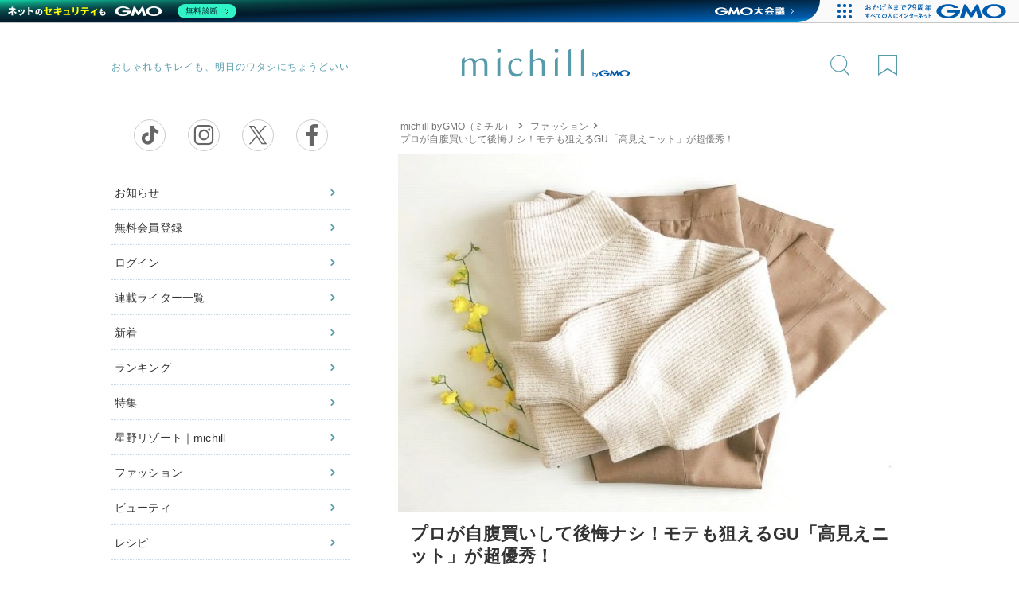

--- FILE ---
content_type: text/html; charset=UTF-8
request_url: https://michill.jp/fashion/70466
body_size: 23345
content:
<!DOCTYPE html><html lang="ja" class="device-loading no-js"><head prefix="og: http://ogp.me/ns# fb: http://ogp.me/ns/fb# article: http://ogp.me/ns/article#"> <meta charset="utf-8"> <title>プロが自腹買いして後悔ナシ！モテも狙えるGU「高見えニット」が超優秀！ | michill byGMO（ミチル）</title> <meta name="csrf-token" content="XOIY1S3arZJWMYbR8LzC0UBZ0cXgoxVOPu8WyhOn"> <meta name="title" content="プロが自腹買いして後悔ナシ！モテも狙えるGU「高見えニット」が超優秀！ | michill byGMO（ミチル）"> <meta name="viewport" content="width=device-width, initial-scale=1.0"> <meta name="description" content="ファッションライターのKUMICOです。冬は気持ちまであたたかくなるような、柔らかいニットが恋しくなるもの。GUで見つけた「ボトルネックパフスリーブセーター」は、ふっくら編まれた大人可愛いビジュアルが人気です。今回は、冬のおでかけにピッタリなコーディネートを4つご提案させていただきます。"> <meta name="keywords" content="michill byGMO,ミチル,ファッション"> <meta name="p:domain_verify" content="db694e96809d281b3c1353f8aaeb5868"/> <meta name="robots" content="max-image-preview:large"> <meta property="article:published_time" content="2021-01-03T09:00:00+0900"> <meta property="og:image:width" content="1200" /> <meta property="og:image:height" content="843" /> <meta name="advertorial" content="true"> <link rel="preload" href="https://cdn.michill.jp/css/smart.css?20241118" as="style" onload="this.onload=null;this.rel='stylesheet'"> <noscript><link rel="stylesheet" href="https://cdn.michill.jp/css/smart.css?20241118"></noscript> <link rel="preload" href="https://cdn.michill.jp/css/module.css?20240627" as="style" onload="this.onload=null;this.rel='stylesheet'"> <noscript><link rel="stylesheet" href="https://cdn.michill.jp/css/module.css?20240627"></noscript> <link rel="preload" href="/css/iconfont.css?20250718" as="style" onload="this.onload=null;this.rel='stylesheet'"> <noscript><link rel="stylesheet" href="/css/iconfont.css?20250718"></noscript> <!-- FOUC対策用CSS --> <link rel="stylesheet" href="https://cdn.michill.jp/css/device-detection.css" media="all"> <!-- Resource Preload for critical resources --> <link rel="preload" href="https://cdn.michill.jp/js/jquery/3.7.1/jquery.min.js" as="script"> <link rel="preload" href="https://cdn.michill.jp/js/device-detection.js" as="script"> <link rel="preload" href="https://cdn.michill.jp/image.php?path=https://cdn.michill.jp/img/articles/70466/thumbnail.jpg&amp;f=webp&amp;q=90&amp;w=1200&amp;h=843" as="image" fetchpriority="high"> <!-- Font preload for better performance --> <link rel="preload" href="/fonts/iconfont.woff2?20250721" as="font" type="font/woff2" crossorigin> <link rel="dns-prefetch" href="//lh3.googleusercontent.com" /> <link rel="dns-prefetch" href="//pagead2.googlesyndication.com" /> <link rel="dns-prefetch" href="//adservice.google.co.jp" /> <link rel="dns-prefetch" href="//adservice.google.com" /> <link rel="dns-prefetch" href="//googleads.g.doubleclick.net" /> <link rel="dns-prefetch" href="//tpc.googlesyndication.com"> <link rel="dns-prefetch" href="//www.gstatic.com"> <style>        .remodal,        [data-remodal-id],        .remodal-overlay,        .remodal-wrapper { display: none;}        /* デバイス別表示制御 */        .device-pc .mobile-only { display: none !important; }        .device-mobile .pc-only { display: none !important; }        .device-app .web-only { display: none !important; }        /* 初期状態での非表示（JavaScriptによる表示制御まで） */        [data-show-on]:not([data-show-on=""]) { display: none; }        [data-hide-on]:not([data-hide-on=""]) { display: block; }        /* Critical CSS for above-the-fold content */        body { margin: 0; padding: 0; font-family: -apple-system, BlinkMacSystemFont, "Helvetica Neue", "Segoe UI", Arial, sans-serif; }        .header { position: relative; z-index: 100; }        .main-content { min-height: 100vh; }        .article-header { padding: 20px 15px; }        .article-title { font-size: 24px; line-height: 1.4; font-weight: bold; color: #333; margin: 0 0 15px; }        .article-meta { font-size: 14px; color: #666; margin-bottom: 20px; }        .article-image { width: 100%; height: auto; margin-bottom: 20px; }        /* 特にログインモーダルの初期表示を強制的に非表示 */        .device-loading .remodal[data-hide-on="app"],        .no-js .remodal[data-hide-on="app"] {            display: none !important;            opacity: 0 !important;            visibility: hidden !important;        }    </style> <link rel="canonical" href="https://michill.jp/fashion/70466" > <!-- head広告プレースホルダー --><script type="application/json" class="ad-placeholder"       data-position="head"       data-original-ad-id="head">
</script><!-- PCサイドバナー期間限定 --><script>
  window.googletag = window.googletag || {cmd: []};
  googletag.cmd.push(function() {
    googletag.defineSlot('/86182074/pc_side_banner', [300, 200], 'div-gpt-ad-1690941850628-0').addService(googletag.pubads());
    googletag.pubads().enableSingleRequest();
    googletag.enableServices();
  });
</script><script>
  window.googletag = window.googletag || {cmd: []};
  googletag.cmd.push(function() {
    googletag.defineSlot('/86182074/pc_side_banner2', [300, 200], 'div-gpt-ad-1691053755671-0').addService(googletag.pubads());
    googletag.pubads().enableSingleRequest();
    googletag.enableServices();
  });
</script><script>
  window.googletag = window.googletag || {cmd: []};
  googletag.cmd.push(function() {
    googletag.defineSlot('/86182074/pc_side_banner3', [300, 200], 'div-gpt-ad-1691053870606-0').addService(googletag.pubads());
    googletag.pubads().enableSingleRequest();
    googletag.enableServices();
  });
</script> <script src="https://cdn.michill.jp/js/jquery/3.7.1/jquery.min.js"></script> <script src="https://cdn.michill.jp/js/csrf-helper.js"></script> <script src="https://cdn.michill.jp/js/ab-test-helper.js?v=20250806"></script> <script>
        jQuery.noConflict();
    </script> <!-- デバイス判定JavaScript - FOUC対策のため即座に実行 --> <script src="https://cdn.michill.jp/js/device-detection.js"></script> <meta name="format-detection" content="telephone=no"> <meta name="facebook-domain-verification" content="4jacpkecgihrurz219mrj9gx100y6y" /> <meta property="fb:app_id" content="350721338630521" /> <meta property="og:locale" content="ja_JP" /> <meta property="og:title" content="プロが自腹買いして後悔ナシ！モテも狙えるGU「高見えニット」が超優秀！ | michill byGMO（ミチル）" /> <meta property="og:type" content="article" /> <meta property="og:image" content="https://cdn.michill.jp/v2/w_1200,ar_1.91,fit_cover,pos_center,f_webp,q_90/img/articles/70466/thumbnail.jpg" /> <meta property="og:image:alt" content="GU　ボトルネックパフスリーブセーター　画像" /> <meta property="og:url" content="https://michill.jp/fashion/70466" /> <meta property="og:description" content="ファッションライターのKUMICOです。冬は気持ちまであたたかくなるような、柔らかいニットが恋しくなるもの。GUで見つけた「ボトルネックパフスリーブセーター」は、ふっくら編まれた大人可愛いビジュアルが人気です。今回は、冬のおでかけにピッタリなコーディネートを4つご提案させていただきます。" /> <meta property="og:site_name" content="michill byGMO (ミチル) | 笑顔が満ちるちょっとしあわせな生活" /> <!-- Article構造化データ --> <meta property="article:author" content="KUMICO" /> <meta property="article:section" content="ファッション" /> <meta property="article:tag" content="ニット" /> <meta property="article:tag" content="セーター" /> <meta property="article:tag" content="GU" /> <meta property="article:tag" content="冬コーデ" /> <meta property="article:tag" content="キレイめコーデ" /> <meta property="article:tag" content="着回し" /> <!-- Twitter Card --> <meta name="twitter:card" content="summary_large_image" /> <meta name="twitter:site" content="@michill_michill" /> <meta name="twitter:title" content="プロが自腹買いして後悔ナシ！モテも狙えるGU「高見えニット」が超優秀！ | michill byGMO（ミチル）" /> <meta name="twitter:description" content="ファッションライターのKUMICOです。冬は気持ちまであたたかくなるような、柔らかいニットが恋しくなるもの。GUで見つけた「ボトルネックパフスリーブセーター」は、ふっくら編まれた大人可愛いビジュアルが人気です。今回は、冬のおでかけにピッタリなコーディネートを4つご提案させていただきます。" /> <meta name="twitter:image" content="https://cdn.michill.jp/v2/w_1200,ar_1.91,fit_cover,pos_center,f_webp,q_90/img/articles/70466/thumbnail.jpg" /> <meta name="twitter:image:alt" content="GU　ボトルネックパフスリーブセーター　画像" /> <script>
        window.Laravel = {"csrfToken":"XOIY1S3arZJWMYbR8LzC0UBZ0cXgoxVOPu8WyhOn"}    </script> <script type="text/javascript">
        if (window.location.hash && window.location.hash == '#_=_') {
            window.location.hash = '';
        }
    </script> <script>
    window.dataLayer = window.dataLayer || [];
    window.dataLayer.push({
        'login': 0
    });
</script> <script>
window.dataLayer.push({
  'category': 'ファッション',
  'writer': 'KUMICO',
  'article_id': '70466',
  'datePublished': '2021-01-03',
  'lastUpdated': '2021-01-03',
  'is_pr': 0,
});
</script> <!-- iOS Safari and Chrome --> <link rel="apple-touch-icon" sizes="192x192" href="https://cdn.michill.jp/img/apple-touch-icon.png"> <!-- Android標準ブラウザ(一部) --> <link rel="shortcut icon" href="https://cdn.michill.jp/img/apple-touch-icon.png"> <div data-hide-on="app"> <script type="text/javascript" charset="UTF-8" src="https://cache.img.gmo.jp/gmo/header/script.min.js" id="gmoheadertag" async="async"></script> </div> <link rel="manifest" href="/manifest.json"> <script type="application/ld+json">
    {
        "@context": "https://schema.org/",
        "@type": "NewsArticle",
                    "mainEntityOfPage": {
                "@type": "WebPage",
                "@id": "https:\/\/michill.jp\/fashion\/70466"             },
                               "headline": "プロが自腹買いして後悔ナシ！モテも狙えるGU「高見えニット」が超優秀！",
                               "alternativeHeadline": "ファッションライターのKUMICOです。冬は気持ちまであたたかくなるような、柔らかいニットが恋しくなるもの。GUで見つけた「ボトルネックパフスリーブセーター」は、ふっくら編まれた大人可愛いビジュアルが人気です。今回は、冬のおでかけにピッタリなコーディネートを4つご提案させていただきます。",
             "description": "ファッションライターのKUMICOです。冬は気持ちまであたたかくなるような、柔らかいニットが恋しくなるもの。GUで見つけた「ボトルネックパフスリーブセーター」は、ふっくら編まれた大人可愛いビジュアルが人気です。今回は、冬のおでかけにピッタリなコーディネートを4つご提案させていただきます。",
                              "articleBody": "着回すのはコレ！GU「ボトルネックパフスリーブセーター」GU　ボトルネックパフスリーブセーター（長袖）価格：1,990円（税抜）カラー：30 NATURAL（写真）ほか、全4色展開。やわらかな素材でふっくら軽い着心地のGU「ボトルネックパフスリーブセーター」は、コンパクトな丈感でどんなボトムスともバランスがとりやすい1枚です。ほんのりパフ袖がモテを狙えるポイントとも言えそう。チクチクしない素材感なので、敏感肌のかたにもオススメです。今回は温もり感たっぷりのナチュラルカラーをチョイスしました。クリーミーな大人配色にモテ要素をプラスブルゾン：ユニクロニット：GUパンツ：ユニクロバッグ：しまむらパンプス：しまむらナチュラルカラーのニットとベージュのキレイめパンツで、クリーミィな大人の配色に。あえてポイントとなる色を加えずに、白・ベージュ・ブラウンで構成しました。色を同系色でまとめることを意識しつつも、レオパード柄などを取り入れることで、適度にコーディネートを引き締めることが可能に。モテ要素のあるボアブルゾンで、可愛さも追加しました。ミモレ丈スカートで好バランス＆エレガントにコート：HK WORKS LONDONニット：GUスカート：GUバッグ：MAISON VINCENTブーツ：GU（今季）ダークパープルのミモレ丈のタイトスカートでエレガントに。ふっくら丸みのあるニットとの組み合わせなら、上下バランスもバッチリです。ノーカラーのキルティングコートを羽織って、首回りもレディに演出。黒の小物で引き締めるのもいいですが、白のバッグ、グレーのショートブーツで、冬らしく穏やかな表情に仕上げれば、デートスタイルにもGOODな着こなしに♪大人の可愛さとシックをワンスタイルで楽しむコート：Spick＆Spanニット：GUスカート：ユニクロバッグ：GERARD DARELブーツ：しまむら（今季）ミモレ丈のフレアスカートとの組み合わせは、どこか愛らしさのあるスタイルに。大人女子なら、ちょっぴり辛口なコートでバランスを取るのもオススメです。黒のロングコートとビット付のショートブーツを投入すれば、即シックな着こなしに。コートを脱いだときは、少しスイートに…と、別の表情を見せることができるのがポイント！クールなブラックデニムを優しい表情にニット：GUデニム：ZARAストール：JOHNSTONS バッグ：しまむらパンプス：HK WORKS LONDONシンプルにブラックデニムを合わせたクールな配色の上下も、ニットの優しいムードが相まって、どこか優しげな雰囲気に。大人の落ち着き感をキープしたいときは、強い色はトッピングせずに、ヌーディーな色や深みのある色を中心にまとめるのがオススメです。パンプスは抜け感を作れるモカグレージュ、バッグはモスグリーンを選んで、さりげなく今どき感をプラス。GU「ボトルネックパフスリーブセーター」は、全4色展開。1,990円とリーズナブルなのに高見えするから、色違いで購入するのも断然アリ！ 1枚で着用するのはもちろん、シャツとのレイヤードも楽しめるので、ぜひお早めにチェックしてくださいね！※記事内の商品情報は2020年12月27日時点です。  「＃ニット」の記事をもっと見る 【あなたにおすすめの記事】■腰張りさんも大丈夫！ユニクロ「ニットコート」で着膨れNGコーデ＆すっきり細見えOKコーデ■似合わせテクでもっと可愛く着られる♡【骨格タイプ別】GU定番パーカーの垢抜けコーデ術■秋トップスは「骨格タイプで選ぶ」が正解！プロおすすめの一番似合う“美人ニット” ",
                               "image": [
                {
                    "@type": "ImageObject",
                    "url": "https:\/\/cdn.michill.jp\/image.php?path=https:\/\/cdn.michill.jp\/img\/articles\/70466\/thumbnail.jpg\u0026f=webp\u0026q=90\u0026w=1200\u0026h=843",
                    "width": 1200,
                    "height": 843
                },
                "https:\/\/cdn.michill.jp\/image.php?path=https:\/\/cdn.michill.jp\/img\/articles\/70466\/0.jpg\u0026f=webp\u0026q=90\u0026w=1024\u0026h=768"                ,
                "https:\/\/cdn.michill.jp\/image.php?path=https:\/\/cdn.michill.jp\/img\/articles\/70466\/1.jpg\u0026f=webp\u0026q=90\u0026w=640\u0026h=640"                ,
                "https:\/\/cdn.michill.jp\/image.php?path=https:\/\/cdn.michill.jp\/img\/articles\/70466\/2.jpg\u0026f=webp\u0026q=90\u0026w=640\u0026h=640"                ,
                "https:\/\/cdn.michill.jp\/image.php?path=https:\/\/cdn.michill.jp\/img\/articles\/70466\/3.jpg\u0026f=webp\u0026q=90\u0026w=640\u0026h=640"                ,
                "https:\/\/cdn.michill.jp\/image.php?path=https:\/\/cdn.michill.jp\/img\/articles\/70466\/4.jpg\u0026f=webp\u0026q=90\u0026w=640\u0026h=640"                             ],
                               "datePublished": "2021-01-03T09:00:00+09:00",
                               "dateModified": "2021-01-03T09:00:00+09:00",
                  "publisher": {
             "@type": "Organization",
             "name": "michill byGMO（ミチル）",
             "alternateName": "GMOインサイト株式会社",
             "url": "https://michill.jp/",
             "logo": {
                 "@type": "ImageObject",
                 "url": "https://cdn.michill.jp/img/logo.svg",
                    "width": 195,
                    "height": 33
             },
             "description": "michill byGMO（ミチル）は、はたらく女性が「もっと日常を便利にしたい」を見つけるために、信頼できる情報・ノウハウ・コツを提案する生活情報サイトです",
             "address": {
                 "@type": "PostalAddress",
                 "streetAddress": "道玄坂1-2-3渋谷フクラス",
                 "addressLocality": "渋谷区",
                 "addressRegion": "東京都",
                 "postalCode": "150-0043",
                 "addressCountry": "JP"
             },
             "contactPoint": {
                 "@type": "ContactPoint",
                 "telephone": "+81-3-5428-6900",
                 "email": "info@michill.jp"
             },
             "sameAs": [
                 "https://www.tiktok.com/@michill_official",
                 "https://www.instagram.com/michill_official/",
                 "https://x.com/michill_michill",
                 "https://www.facebook.com/michill.jp/"
             ]
         },
         "author": {
             "@type": "Person",
             "name": "KUMICO",
             "url": "https:\/\/michill.jp\/writer\/kumico"          }
     }
</script> <script async="async" src="https://www.google.com/adsense/search/ads.js"></script><!-- other head elements from your page --><script type="text/javascript" charset="utf-8">
(function(g,o){g[o]=g[o]||function(){(g[o]['q']=g[o]['q']||[]).push(
  arguments)},g[o]['t']=1*new Date})(window,'_googCsa');
</script> <script>
    jQuery.noConflict();
    jQuery(function($) {
        $('.article_txt img').on('load', function() {
            var old = document.getElementById('cbk-stk');
            if (old != null) { old.remove(); }
            var s = document.createElement('script');
            s.id = 'cbk-stk';
            s.dataset.provider = 'dot_st';
            s.dataset.selector = '.article_txt img:not(:has(+ .item-plugin:not([style*="hidden"])))';
            s.dataset.insertionTarget = 'return this.parentNode;';
            s.dataset.insertionMethod = 'append';
            s.dataset.containerClass = 'item-plugin';
            s.dataset.bgColor = '#fafafa';
            s.dataset.tintColor = '#000000';
            s.dataset.containerBorder = '#ffffff';
            s.dataset.title = '似ているアイテム';
            s.dataset.showMoreText = 'もっと見る';
            s.dataset.height = '260px';
            s.dataset.showMoreDisplay = 'none';
            s.dataset.stockCount = '40';
            s.dataset.itemLabel = 'category';
            s.dataset.imageWidth = '100px';
            s.dataset.gender = 'female';
            s.dataset.ageGroup = 'adult';
            s.dataset.assistantId = '494';
            s.dataset.methods = 'sim-search';
            s.dataset.trackingNamespace = 'michill';
            s.src = 'https://plugin.cubki.jp/assets/stock/media.js';
            document.body.appendChild(s);
        });
    });
</script><style>    div.item-plugin[style*="hidden"] {        display: none;    }</style> <script>
        (function() {
            // ページ読み込み完了後に実行
            window.addEventListener('load', function() {
                var articleId = 70466;
                var viewCountUrl = '/api/article/' + articleId + '/view';

                // ビューカウントのリクエストを送信（CSRFトークン不要）
                fetch(viewCountUrl, {
                    method: 'POST',
                    headers: {
                        'Content-Type': 'application/json',
                        'Accept': 'application/json'
                    },
                    credentials: 'same-origin'
                })
                .then(function(response) {
                    if (!response.ok) {
                        console.error('View count request failed:', response.status);
                        return;
                    }
                    return response.json();
                })
                .then(function(data) {
                    if (data) {
                        console.log('View count registered:', data);
                    }
                })
                .catch(function(error) {
                    console.error('View count error:', error);
                });
            });
        })();

        // ABテスト実行
        document.addEventListener('DOMContentLoaded', function() {
            AbTestHelper.showAds();
        });
    </script> <script type="application/json" id="advertising-client-data">
    {"body_under":{"pc":[{"tag":"\u003Cscript type=\u0022text\/javascript\u0022\u003E\r\n  window._taboola = window._taboola || [];\r\n  _taboola.push({flush: true});\r\n\u003C\/script\u003E","pr":1,"ab_flag":"","id":18}],"sp":[{"tag":"\u003C!-- \/62532913\/s_michill_320x100_overlay_21449 --\u003E\r\n\u003Cdiv class=\u0022gmossp_con\u0022\u003E\r\n\u003Cdiv style=\u0022position: fixed; height: auto; bottom: 0; width: 100%; text-align: center; left: 0; z-index: 2147483646; padding-top: 3px;\u0022 class=\u0022footer_floating_AD\u0022\u003E\r\n\u003Cspan\u003E\r\n\u003Cdiv id=\u0027div-gpt-ad-1611021242174-0\u0027\u003E\r\n\u003Cscript\u003E\r\ngoogletag.cmd.push(function() { googletag.display(\u0027div-gpt-ad-1611021242174-0\u0027); });\r\n\u003C\/script\u003E\r\n\u003C\/div\u003E\r\n\u003C\/span\u003E\r\n\u003Cdiv style=\u0022height: 0px; width: 100%; position: absolute; bottom: 0; overflow: hidden;\u0022\u003E\u003C\/div\u003E\r\n\u003C\/div\u003E\r\n\u003C\/div\u003E","pr":0,"ab_flag":"","id":1},{"tag":"\u003Cscript type=\u0022text\/javascript\u0022\u003E\r\n  window._taboola = window._taboola || [];\r\n  _taboola.push({flush: true});\r\n\u003C\/script\u003E","pr":1,"ab_flag":"","id":18}]},"article_text":{"pc":[],"sp":[{"tag":"\u003Cscript async src=\u0022https:\/\/pagead2.googlesyndication.com\/pagead\/js\/adsbygoogle.js\u0022\u003E\u003C\/script\u003E\r\n\u003Cins class=\u0022adsbygoogle\u0022\r\n     style=\u0022display:block\u0022\r\n     data-ad-format=\u0022fluid\u0022\r\n     data-ad-layout-key=\u0022-hc+6-1h-90+ov\u0022\r\n     data-ad-client=\u0022ca-pub-5291470650388609\u0022\r\n     data-ad-slot=\u00223076184669\u0022\u003E\u003C\/ins\u003E\r\n\u003Cscript\u003E\r\n     (adsbygoogle = window.adsbygoogle || []).push({});\r\n\u003C\/script\u003E","pr":0,"ab_flag":"","id":2}]},"caption_under":{"pc":[],"sp":[{"tag":"\u003C!-- \/62532913\/s_michill_300x250_A1st_21449 --\u003E\r\n\u003Cdiv id=\u0027div-gpt-ad-1521536794593-2\u0027 style=\u0027min-height:250px; min-width:300px; margin:10px auto; text-align: center;\u0027\u003E\r\n\t\u003Cscript\u003Egoogletag.cmd.push(function() { googletag.display(\u0027div-gpt-ad-1521536794593-2\u0027); })\u003C\/script\u003E\r\n\u003C\/div\u003E","pr":0,"ab_flag":"","id":11}]},"writer_thanks":{"pc":[],"sp":[{"tag":"\u003C!-- \/62532913\/s_michill_300x250_A2nd_21449 --\u003E\r\n\u003Cdiv id=\u0027div-gpt-ad-1559786229222-0\u0027 style=\u0027min-height:250px; min-width:300px; margin:10px auto; text-align: center;\u0027\u003E\r\n\t\u003Cscript\u003Egoogletag.cmd.push(function() { googletag.display(\u0027div-gpt-ad-1559786229222-0\u0027); })\u003C\/script\u003E\r\n\u003C\/div\u003E\r\n","pr":0,"ab_flag":"","id":12}]},"head":{"pc":[{"tag":"\u003Cscript type=\u0022text\/javascript\u0022\u003E\r\n  window._taboola = window._taboola || [];\r\n  _taboola.push({article:\u0027auto\u0027});\r\n  !function (e, f, u, i) {\r\n    if (!document.getElementById(i)){\r\n      e.async = 1;\r\n      e.src = u;\r\n      e.id = i;\r\n      f.parentNode.insertBefore(e, f);\r\n    }\r\n  }(document.createElement(\u0027script\u0027),\r\n  document.getElementsByTagName(\u0027script\u0027)[0],\r\n  \u0027\/\/cdn.taboola.com\/libtrc\/michilljapan\/loader.js\u0027,\r\n  \u0027tb_loader_script\u0027);\r\n  if(window.performance \u0026\u0026 typeof window.performance.mark == \u0027function\u0027)\r\n    {window.performance.mark(\u0027tbl_ic\u0027);}\r\n\u003C\/script\u003E","pr":0,"ab_flag":"","id":17},{"tag":"\u003C!-- GAM\u30b9\u30af\u30ea\u30d7\u30c8\u306e\u8aad\u307f\u8fbc\u307f --\u003E \r\n\u003Cscript async src=\u0022https:\/\/securepubads.g.doubleclick.net\/tag\/js\/gpt.js\u0022\u003E\r\n\u003C\/script\u003E","pr":1,"ab_flag":null,"id":56}],"sp":[{"tag":"\u003Cscript type=\u0022text\/javascript\u0022\u003E\r\n  window._taboola = window._taboola || [];\r\n  _taboola.push({article:\u0027auto\u0027});\r\n  !function (e, f, u, i) {\r\n    if (!document.getElementById(i)){\r\n      e.async = 1;\r\n      e.src = u;\r\n      e.id = i;\r\n      f.parentNode.insertBefore(e, f);\r\n    }\r\n  }(document.createElement(\u0027script\u0027),\r\n  document.getElementsByTagName(\u0027script\u0027)[0],\r\n  \u0027\/\/cdn.taboola.com\/libtrc\/michilljapan\/loader.js\u0027,\r\n  \u0027tb_loader_script\u0027);\r\n  if(window.performance \u0026\u0026 typeof window.performance.mark == \u0027function\u0027)\r\n    {window.performance.mark(\u0027tbl_ic\u0027);}\r\n\u003C\/script\u003E","pr":0,"ab_flag":"","id":17},{"tag":"\u003Cscript src=\u0022https:\/\/one.adingo.jp\/tag\/michill\/e880a724-859f-49a3-8557-9d4e742c3a99.js\u0022\u003E\u003C\/script\u003E","pr":1,"ab_flag":"","id":55},{"tag":"\u003C!-- GAM\u30b9\u30af\u30ea\u30d7\u30c8\u306e\u8aad\u307f\u8fbc\u307f --\u003E \r\n\u003Cscript async src=\u0022https:\/\/securepubads.g.doubleclick.net\/tag\/js\/gpt.js\u0022\u003E\r\n\u003C\/script\u003E","pr":1,"ab_flag":null,"id":56},{"tag":"\u003C!-- BID STRAP\u30b9\u30af\u30ea\u30d7\u30c8\u306e\u8aad\u307f\u8fbc\u307f --\u003E\r\n\u003Cscript async src=\u0022https:\/\/fam.adingo.jp\/bid-strap\/michill\/pb.js\u0022\u003E\u003C\/script\u003E\r\n\u003Cscript\u003E\r\n  var bsttag = window.bsttag || {cmd: []};\r\n  bsttag.failSafeTimeout = 3000; \/\/header bidding\u5168\u4f53\u306e\u30bf\u30a4\u30e0\u30a2\u30a6\u30c8\r\n  bsttag.launchAuction = function (slots) {\r\n    var hbm = {};\r\n    bsttag.cmd.push(function(cmd) {\r\n      hbm = cmd.requestBids({adUnits: slots});\r\n    });\r\n\r\n    setTimeout(function () {\r\n      if (hbm.isRequestSent) {\r\n        return;\r\n      }\r\n      hbm.isRequestSent = true;\r\n      googletag.cmd.push(function() {\r\n        googletag.pubads().refresh(slots);\r\n      });\r\n    }, bsttag.failSafeTimeout);\r\n  };\r\n\u003C\/script\u003E\r\n\r\n\u003C!-- \u5e83\u544a\u67a0\u306e\u5b9a\u7fa9\u3068\u3001BID STRAP\u306e\u547c\u3073\u51fa\u3057 --\u003E                                        \r\n\u003Cscript type=\u0022text\/javascript\u0022\u003E\r\n    window.googletag = window.googletag || {cmd: []};\r\n    googletag.cmd.push(function () {\r\n        var slots = [];\r\n        slots.push(\r\n            googletag.defineSlot(\u0027\/62532913,86182074\/s_michill_300x250_A2nd_21449\u0027, [\u0027fluid\u0027, [300, 250], [336, 280]], \u0027div-gpt-ad-1559786229222-0\u0027).addService(googletag.pubads()),\r\n            googletag.defineSlot(\u0027\/62532913,86182074\/s_michill_320x100_overlay_21449\u0027, [[320, 50], [1, 1], [320, 100]], \u0027div-gpt-ad-1611021242174-0\u0027).addService(googletag.pubads()),\r\n            googletag.defineSlot(\u0027\/62532913,86182074\/s_michill_300x250_A1st_21449\u0027,[\u0027fluid\u0027, [300, 250], [336, 280]], \u0027div-gpt-ad-1521536794593-2\u0027).addService(googletag.pubads()),\r\n            googletag.defineSlot(\u0027\/86182074\/michill_lookup_footer\u0027, [300, 250], \u0027div-gpt-ad-1694660387475-0\u0027).addService(googletag.pubads()) \r\n        );\r\n\r\n        googletag.pubads().enableSingleRequest();\r\n        googletag.pubads().disableInitialLoad(); \r\n        googletag.enableServices();\r\n        \r\n        bsttag.launchAuction(slots);\r\n    });\r\n\u003C\/script\u003E","pr":0,"ab_flag":"","id":57}]},"recommend":{"pc":[{"tag":"\u003Cdiv id=\u0022taboola-below-article-thumbnails\u0022\u003E\u003C\/div\u003E\r\n\u003Cscript type=\u0022text\/javascript\u0022\u003E\r\n  window._taboola = window._taboola || [];\r\n  _taboola.push({\r\n    mode: \u0027organic-thumbnails\u0027,\r\n    container: \u0027taboola-below-article-thumbnails\u0027,\r\n    placement: \u0027Below Article Thumbnails\u0027,\r\n    target_type: \u0027mix\u0027\r\n  });\r\n\u003C\/script\u003E\r\n","pr":0,"ab_flag":"","id":19}],"sp":[{"tag":"\u003Cdiv id=\u0022taboola-below-article-thumbnails\u0022\u003E\u003C\/div\u003E\r\n\u003Cscript type=\u0022text\/javascript\u0022\u003E\r\n  window._taboola = window._taboola || [];\r\n  _taboola.push({\r\n    mode: \u0027organic-thumbnails\u0027,\r\n    container: \u0027taboola-below-article-thumbnails\u0027,\r\n    placement: \u0027Below Article Thumbnails\u0027,\r\n    target_type: \u0027mix\u0027\r\n  });\r\n\u003C\/script\u003E\r\n","pr":0,"ab_flag":"","id":19}]},"new":{"pc":[],"sp":[{"tag":"\u003C!-- \/86182074\/michill_lookup_footer --\u003E\r\n\u003Cbr\u003E\r\n\u003Cdiv id=\u0027div-gpt-ad-1694660387475-0\u0027 style=\u0027min-width: 300px; min-height: 250px;\u0027\u003E\r\n  \u003Cscript\u003E\r\n    googletag.cmd.push(function() { googletag.display(\u0027div-gpt-ad-1694660387475-0\u0027); });\r\n  \u003C\/script\u003E\r\n\u003C\/div\u003E","pr":0,"ab_flag":null,"id":60}]}}    </script> <script type="application/json" id="article-meta">
    {"id":70466,"category_id":7}    </script> <script src="https://cdn.michill.jp/js/ad-manager.js?v=20250805" defer></script> <style media="screen">        .line_at{            margin:40px 0 0 0;            text-align: center;        }        .line_at img {            width: 151px;            display: block;            margin:10px auto ;        }        @media (max-width: 768px){            body{                padding-bottom: 240px!important;            }        }    </style> <!-- Google Tag Manager --><script>(function(w,d,s,l,i){w[l]=w[l]||[];w[l].push({'gtm.start':
new Date().getTime(),event:'gtm.js'});var f=d.getElementsByTagName(s)[0],
j=d.createElement(s),dl=l!='dataLayer'?'&l='+l:'';j.async=true;j.src=
'https://www.googletagmanager.com/gtm.js?id='+i+dl;f.parentNode.insertBefore(j,f);
})(window,document,'script','dataLayer','GTM-NNW96SB');</script><!-- End Google Tag Manager --> <!-- アプリ向けGA4ログ送信処理（クライアントサイドで制御） --><script data-show-on="app">
// アプリ向けGA4ログ送信処理
function logEvent(name, params) {
  if (!name) {
    return;
  }

  // アプリ以外では実行しない
  if (!navigator.userAgent.includes('Michill Flutter')) {
    return;
  }

  if (window.AnalyticsWebInterface) {
    // Call Android interface
    window.AnalyticsWebInterface.logEvent(name, JSON.stringify(params));
  } else if (window.webkit
      && window.webkit.messageHandlers
      && window.webkit.messageHandlers.firebase) {
    // Call iOS interface
    var message = {
      command: 'logEvent',
      name: name,
      parameters: params
    };
    window.webkit.messageHandlers.firebase.postMessage(message);
  } else {
    // No Android or iOS interface found
    console.log("No native APIs found.");
  }
}

function setUserProperty(name, value) {
  if (!name || !value) {
    return;
  }

  // アプリ以外では実行しない
  if (!navigator.userAgent.includes('Michill Flutter')) {
    return;
  }

  if (window.AnalyticsWebInterface) {
    // Call Android interface
    window.AnalyticsWebInterface.setUserProperty(name, value);
  } else if (window.webkit
      && window.webkit.messageHandlers
      && window.webkit.messageHandlers.firebase) {
    // Call iOS interface
    var message = {
      command: 'setUserProperty',
      name: name,
      value: value
   };
    window.webkit.messageHandlers.firebase.postMessage(message);
  } else {
    // No Android or iOS interface found
    console.log("No native APIs found.");
  }
}

function postMessage(value) {
  // アプリ以外では実行しない
  if (!navigator.userAgent.includes('Michill Flutter')) {
    return;
  }

  if ((window.AnalyticsWebInterface) ||
    ((window.webkit
      && window.webkit.messageHandlers
      && window.webkit.messageHandlers.firebase))) {

    AnalyticsWebInterface.postMessage(value);
  } else {
    console.log("No native APIs found.");
  }
}

</script> <script async src="https://securepubads.g.doubleclick.net/tag/js/gpt.js"></script><script>
  window.googletag = window.googletag || {cmd: []};
  googletag.cmd.push(function() {
         // 追記箇所1 ここから
     function getKeywords() {
        var metaTag = document.querySelector('meta[name="keywords"]');
        if (!metaTag) {
          return "";
        }
      return metaTag.content;
     }
     // 追記箇所1 ここまで
    googletag.defineSlot('/86182074/michill_category_infeed',  [[300, 250], [320, 100]], 'div-gpt-ad-1698798038775-0').addService(googletag.pubads());
        // 追記箇所2 ここから
       // 全枠にKeyValueをセット
    googletag.pubads().setTargeting("michill_metakeyword", getKeywords().split(","));
    // 追記箇所2 ここまで

    googletag.pubads().enableSingleRequest();
    googletag.enableServices();
  });
</script></head><body class="device-loading no-js"><!-- JavaScript無効時の安全な表示 --><noscript><style>    .no-js .device-specific { opacity: 1 !important; visibility: visible !important; }    .no-js .mobile-only { display: block !important; }    .no-js .pc-only { display: none !important; }    .no-js .app-only { display: none !important; }    .no-js .advertisement { background: none !important; }    .no-js .advertisement::after { display: none !important; }    /* JavaScript無効時はログインモーダルを非表示 */    .no-js .remodal[data-hide-on] { display: none !important; }</style></noscript><!-- body_top広告プレースホルダー --><div class="ad-placeholder"     data-position="body_top"     data-original-ad-id="body_top"></div> <!-- Google Tag Manager (noscript) --> <noscript><iframe src="https://www.googletagmanager.com/ns.html?id=GTM-NNW96SB"    height="0" width="0" style="display:none;visibility:hidden"></iframe></noscript> <!-- End Google Tag Manager (noscript) --> <div id="app"> <div data-hide-on="app"><a class="header_app_banner_area pc_hide" href="https://go.onelink.me/3UFa/2fcdb181" target="_blank"> <div class="header_app_banner_inner"> <p>アプリでmichillが<br>もっと便利に</p> </div> <div class="header_app_banner_btn">無料ダウンロード</div></a></div><!-- <div class="header_app_banner_area pc_hide" canvas=""> <a href=""> <div style="max-height:55px;"><img src="" style="width: 100%"></div> </a></div> --><header class="navbar-wrapper pos_top pc" canvas="" data-hide-on="app"> <div class="pc_wrapper"> <a class="js-toggle-left-slidebar btn-menu"><span class="icon icon-menu">メニュー</span></a> <p class="logo"><a href="/"><span class="icon icon-logo">>michill byGMO おしゃれもキレイも、明日のワタシにちょうどいい</span></a></p> <a href="/search" class="btn-search"> <span class="icon icon-search"><span class="new_rbl"></span>検索</span> </a> <a href="javascript:void(0);" data-remodal-target="modal" class="btn-like"> <span class="icon icon-like"><span class="new_rbl"></span>ライク</span> </a> </div></header><div data-remodal-id="modal" data-hide-on="app"> <div class="remodal_join_top" style="overflow: visible !important;"> <img src="https://cdn.michill.jp/img/bg_login.png" alt="ログイン・会員登録すると好きな記事をお気に入り登録できます"> </div> <div class="remodal_join_bottom"> <a href="https://michill.jp/register" class="btn btn_color_yellow btn_ico_right mb15">無料会員登録する</a> <a href="https://michill.jp/login" class="btn btn_color_gray btn_ico_right mb15">ログインする</a> <button data-remodal-action="close" class="remodal-close">close</button> </div></div><style>    /* より具体的なセレクタで優先度を上げる */    div.remodal.remodal-is-opened[data-remodal-id="modal"],    div.remodal.remodal-is-opening[data-remodal-id="modal"],    .remodal-wrapper div[data-remodal-id="modal"].remodal-is-opened,    .remodal-wrapper div[data-remodal-id="modal"].remodal-is-opening {        display: block !important;        visibility: visible !important;        opacity: 1 !important;        /* 中央配置のスタイル */        position: fixed !important;        top: 50% !important;        left: 50% !important;        transform: translate(-50%, -50%) !important;        z-index: 10000 !important;        background: white !important;        border-radius: 8px !important;        max-width: 500px !important;        width: 90% !important;    }        /* 初期化されたremodalも含める */    div[data-remodal-id="modal"].remodal.remodal-is-initialized.remodal-is-opened {        display: block !important;        position: fixed !important;        top: 50% !important;        left: 50% !important;        transform: translate(-50%, -50%) !important;    }</style> <div data-hide-on="app"> <script src="https://sdk.push.estart.jp/sdk/estart-push-sdk.js?20240925" async></script><script>
var EstartPush = window.EstartPush || [];
EstartPush.push(function() {
    EstartPush.init({
            appId: "R6NihoZRMDCWw1Ez4v2xb7fLqmkQp4X781wq5m3xw0lhPEXabVcHCAwa8tIc",
            confirmDialog: false,
            siteName: "michill byGMO",
            iconUrl: "https://cdn.michill.jp/img/apple-touch-icon.png",
            mobileInterstitialImageUrl: "https://cdn.michill.jp/img/sp_push.png"
    });
});
</script> </div><div canvas="container" data-class-on-app="pt0"> <nav class="pc_sidebar"> <section class="sns_follow_container"> <p class="main_tit"><span>公式アカウント</span></p><ul class="sns_btn_area"> <li><a class="btn_round sns_tiktok" href="https://www.tiktok.com/@michill_official" target="_blank"><i class="fa fa-tiktok" aria-label="michill公式tiktokアカウント"></i></a></li> <li><a class="btn_round sns_insta" href="https://www.instagram.com/michill_official/" target="_blank"><i class="fa fa-instagram" aria-label="michill公式instagramアカウント"></i></a></li> <li><a class="btn_round sns_twitter" href="https://twitter.com/michill_michill" target="_blank"><i class="fa fa-x" aria-label="michill公式Xアカウント"></i></a></li> <li><a class="btn_round sns_facebook " href="https://www.facebook.com/michill.jp/?ref=nf&amp;hc_ref=ARRWBbZM0gJakmkaqhRmS6YW7o31L3S1rUF1sj2dLsET2pQb66UYq9T92RBbvFrgtz4" target="_blank"><i class="fa fa-facebook" aria-label="michill公式facebookアカウント"></i></a></li></ul> </section> <section class="sub_menu"> <ul> <li><a href="https://michill.jp/info" class="info ">お知らせ                        </a></li> <li class="signup"><a href="https://michill.jp/register" class="">無料会員登録</a></li> <li class="signin"><a href="https://michill.jp/login" class="">ログイン</a></li> </ul> </section> <section class="sub_menu"> <ul> <li><a href="https://michill.jp/writer" class="">連載ライター一覧</a></li> <li><a href="https://michill.jp/latest" class="">新着                        </a></li> <li><a href="https://michill.jp/ranking" class="">ランキング</a></li> <li><a href="https://michill.jp/feature" class="">特集</a></li> <li> <a href="https://michill.jp/hoshinoresorts" class="">                            星野リゾート｜michill                        </a> </li> <li> <a href="https://michill.jp/fashion" class="">                            ファッション                        </a> </li> <li> <a href="https://michill.jp/beauty" class="">                            ビューティ                        </a> </li> <li> <a href="https://michill.jp/recipe" class="">                            レシピ                        </a> </li> <li> <a href="https://michill.jp/lifestyle" class="">                            ライフスタイル                        </a> </li> <li> <a href="https://michill.jp/entertainment" class="">                            エンタメ                        </a> </li> <li> <a href="https://michill.jp/enjoy" class="">                            グルメ・おでかけ                        </a> </li> <li> <a href="https://michill.jp/love" class="">                            恋愛・結婚                        </a> </li> <li> <a href="https://michill.jp/fortune" class="">                            占い・診断                        </a> </li> <li> <a href="https://michill.jp/pickup" class="">                            ピックアップ                        </a> </li> </ul> </section> <!-- <section class="mt10"> <a href="https://hrmos.co/pages/gmo-ap/jobs/1791322247210086407" target="_blank"class="instagram_banner"><img class="mb20 lazy" data-src="https://cdn.michill.jp/img/banner/pc/side/recruit_pc.jpg" alt="編集メンバー募集" width="300" height="200"></a> </section>  --> <!-- /86182074/pc_side_banner --> <div id='div-gpt-ad-1690941850628-0'> <script>
        googletag.cmd.push(function() { googletag.display('div-gpt-ad-1690941850628-0'); });
      </script> </div> <!-- /86182074/pc_side_banner2 --> <section class="mt20"> <div id='div-gpt-ad-1691053755671-0'> <script>
        googletag.cmd.push(function() { googletag.display('div-gpt-ad-1691053755671-0'); });
      </script> </div> </section> <!-- /86182074/pc_side_banner3 --> <section class="mt20"> <div id='div-gpt-ad-1691053870606-0'> <script>
        googletag.cmd.push(function() { googletag.display('div-gpt-ad-1691053870606-0'); });
      </script> </div> </section> <div data-show-on="pc"> <!-- /86182074/michill_top_tieup_infeed --> <div id='div-gpt-ad-1622164458765-0' style='min-width: 120px; min-height: 100px;'> <script>
                googletag.cmd.push(function() { googletag.display('div-gpt-ad-1622164458765-0'); });
            </script> </div> </div></nav> <div id="contents"><div class="location_wrapper" data-hide-on="app"> <script type="application/ld+json">
                {
                    "@context" : "https://schema.org",
                    "@type" : "BreadcrumbList",
                    "itemListElement": [
                        {
                            "@type": "ListItem",
                            "position": 1,
                            "name": "michill byGMO（ミチル）",
                            "item": "https://michill.jp/"
                        },
                        {
                            "@type": "ListItem",
                            "position": 2,
                            "name": "ファッション",
                            "item": "https://michill.jp/fashion"
                        },
                        {
                            "@type": "ListItem",
                            "position": 3,
                            "name": "プロが自腹買いして後悔ナシ！モテも狙えるGU「高見えニット」が超優秀！",
                            "item": "https://michill.jp/fashion/70466"
                        }
                        
                    ]
                }
            </script> <ul class="breadcrumbs location"> <li> <a href="/">michill byGMO（ミチル）</a> </li> <li> <a href="/fashion">ファッション</a> </li> <li class="active">                    プロが自腹買いして後悔ナシ！モテも狙えるGU「高見えニット」が超優秀！                </li> </ul><!-- パンくず --> </div> <section class="article_container slice_bottom"> <div class="article_main"> <div class="main_iarea"> <div class="main_thumb"> <img src="https://cdn.michill.jp/image.php?path=https://cdn.michill.jp/img/articles/70466/thumbnail.jpg&amp;f=webp&amp;q=90&amp;w=1200&amp;h=843" alt="GU　ボトルネックパフスリーブセーター　画像" width="640" height="450" fetchpriority="high"> </div> </div> <div class="text_contents"> <h1 class="article_tit">プロが自腹買いして後悔ナシ！モテも狙えるGU「高見えニット」が超優秀！</h1> <p class="date"> <time datetime="2021-01-03T09:00Z" >更新日：2021年1月3日</time> /                        <time datetime="2021-01-03T09:00Z" > <span>公開日：2021年1月3日</span> </time> </p> <div class="mt5 mb15"> <ul class="sub_heading"> <li> <a href="/writer/kumico"> <div class="author_pic lazy" data-bg="https://cdn.michill.jp/img/user/1234/1234_icon.jpg"></div>KUMICO                                </a> </li> <!-- writer (must get from writer table) --> </ul> </div> <p>ファッションライターのKUMICOです。冬は気持ちまであたたかくなるような、柔らかいニットが恋しくなるもの。GUで見つけた「ボトルネックパフスリーブセーター」は、ふっくら編まれた大人可愛いビジュアルが人気です。今回は、冬のおでかけにピッタリなコーディネートを4つご提案させていただきます。</p> <!-- 記事リード下広告プレースホルダー --> <div class="ad-placeholder"                                data-position="caption_under"                                data-original-ad-id="caption_under"> </div> <div data-hide-on="pc"> <div class="align-center mt20"> <a href="https://click-count-zozotown-log728438597.michill.jp/r/redirect?url=aHR0cHM6Ly96b3pvLmpwLz9raWQ9MTMzMTA=" rel="nofollow">【PR】おすすめショップはこちら</a> </div></div> <div id="related_article01" class="related_article"> <div class="related_article_title">他のおすすめ記事を読む</div> <a href="https://michill.jp/fashion/230170?utm_campaign=relatedarticle01"> <div class="related_article_thumb"> <img src="https://cdn.michill.jp/image.php?path=https://cdn.michill.jp/img/articles/230170/thumbnail.png&amp;f=webp&amp;q=90&amp;w=320&amp;h=225" alt="" width="320" height="225"> </div> <div class="related_article_text">        毎日バッグはユニクロで揃う！安くておしゃれで使い勝手よし♡言うことなしの優秀バッグ5選        </div> </a> </div> <h2 class="index_tit pt20">目次</h2><div class="index_items"> <ul> <li> <a href="#p01">着回すのはコレ！GU「ボトルネックパフスリーブセーター」</a> </li> <li> <a href="#p02">クリーミーな大人配色にモテ要素をプラス</a> </li> <li> <a href="#p03">ミモレ丈スカートで好バランス＆エレガントに</a> </li> <li> <a href="#p04">大人の可愛さとシックをワンスタイルで楽しむ</a> </li> <li> <a href="#p05">クールなブラックデニムを優しい表情に</a> </li> </ul></div> <div class="article_txt"><!-- article text --> <div class="article_body"><!-- article_body --> <h2><span id='p01' class='indexitem_scroll'>着回すのはコレ！GU「ボトルネックパフスリーブセーター」</span></h2><p><img height="768" width="1024" class="" style="width:100%;" src="https://cdn.michill.jp/image.php?path=https://cdn.michill.jp/img/articles/70466/0.jpg&f=webp&q=90&w=1024&h=768"></p><p>GU　ボトルネックパフスリーブセーター（長袖）<br>価格：1,990円（税抜）<br>カラー：30 NATURAL（写真）ほか、全4色展開。</p><p>やわらかな素材でふっくら軽い着心地のGU「ボトルネックパフスリーブセーター」は、コンパクトな丈感でどんなボトムスともバランスがとりやすい1枚です。</p><p>ほんのりパフ袖がモテを狙えるポイントとも言えそう。チクチクしない素材感なので、敏感肌のかたにもオススメです。</p><p>今回は温もり感たっぷりのナチュラルカラーをチョイスしました。</p><h2><span id='p02' class='indexitem_scroll'>クリーミーな大人配色にモテ要素をプラス</span></h2><p><img height="640" width="640" class="lazy" style="width:100%;" data-src="https://cdn.michill.jp/image.php?path=https://cdn.michill.jp/img/articles/70466/1.jpg&f=webp&q=90&w=640&h=640" src="https://cdn.michill.jp/image.php?path=https://cdn.michill.jp/img/articles/70466/1.jpg&f=webp&q=90&w=640&h=640" ></p><p>ブルゾン：ユニクロ<br>ニット：GU<br>パンツ：ユニクロ<br>バッグ：しまむら<br>パンプス：しまむら</p><p>ナチュラルカラーのニットとベージュのキレイめパンツで、クリーミィな大人の配色に。あえてポイントとなる色を加えずに、白・ベージュ・ブラウンで構成しました。</p><p>色を同系色でまとめることを意識しつつも、レオパード柄などを取り入れることで、適度にコーディネートを引き締めることが可能に。</p><p>モテ要素のあるボアブルゾンで、可愛さも追加しました。</p><h2><span id='p03' class='indexitem_scroll'>ミモレ丈スカートで好バランス＆エレガントに</span></h2><p><img height="640" width="640" class="lazy" style="width:100%;" data-src="https://cdn.michill.jp/image.php?path=https://cdn.michill.jp/img/articles/70466/2.jpg&f=webp&q=90&w=640&h=640" src="https://cdn.michill.jp/image.php?path=https://cdn.michill.jp/img/articles/70466/2.jpg&f=webp&q=90&w=640&h=640" ></p><p>コート：HK WORKS LONDON<br>ニット：GU<br>スカート：GU<br>バッグ：MAISON VINCENT<br>ブーツ：GU（今季）</p><p>ダークパープルのミモレ丈のタイトスカートでエレガントに。ふっくら丸みのあるニットとの組み合わせなら、上下バランスもバッチリです。</p><p>ノーカラーのキルティングコートを羽織って、首回りもレディに演出。</p><p>黒の小物で引き締めるのもいいですが、白のバッグ、グレーのショートブーツで、冬らしく穏やかな表情に仕上げれば、デートスタイルにもGOODな着こなしに♪</p><h2><span id='p04' class='indexitem_scroll'>大人の可愛さとシックをワンスタイルで楽しむ</span></h2><p><img height="640" width="640" class="lazy" style="width:100%;" data-src="https://cdn.michill.jp/image.php?path=https://cdn.michill.jp/img/articles/70466/3.jpg&f=webp&q=90&w=640&h=640" src="https://cdn.michill.jp/image.php?path=https://cdn.michill.jp/img/articles/70466/3.jpg&f=webp&q=90&w=640&h=640" ></p><p>コート：Spick＆Span<br>ニット：GU<br>スカート：ユニクロ<br>バッグ：GERARD DAREL<br>ブーツ：しまむら（今季）</p><p>ミモレ丈のフレアスカートとの組み合わせは、どこか愛らしさのあるスタイルに。大人女子なら、ちょっぴり辛口なコートでバランスを取るのもオススメです。</p><p>黒のロングコートとビット付のショートブーツを投入すれば、即シックな着こなしに。コートを脱いだときは、少しスイートに…と、別の表情を見せることができるのがポイント！</p><h2><span id='p05' class='indexitem_scroll'>クールなブラックデニムを優しい表情に</span></h2><p><img height="640" width="640" class="lazy" style="width:100%;" data-src="https://cdn.michill.jp/image.php?path=https://cdn.michill.jp/img/articles/70466/4.jpg&f=webp&q=90&w=640&h=640" src="https://cdn.michill.jp/image.php?path=https://cdn.michill.jp/img/articles/70466/4.jpg&f=webp&q=90&w=640&h=640" ></p><p>ニット：GU<br>デニム：ZARA<br>ストール：JOHNSTONS <br>バッグ：しまむら<br>パンプス：HK WORKS LONDON</p><p>シンプルにブラックデニムを合わせたクールな配色の上下も、ニットの優しいムードが相まって、どこか優しげな雰囲気に。大人の落ち着き感をキープしたいときは、強い色はトッピングせずに、ヌーディーな色や深みのある色を中心にまとめるのがオススメです。</p><p>パンプスは抜け感を作れるモカグレージュ、バッグはモスグリーンを選んで、さりげなく今どき感をプラス。</p><p>GU「ボトルネックパフスリーブセーター」は、全4色展開。1,990円とリーズナブルなのに高見えするから、色違いで購入するのも断然アリ！</p><p> 1枚で着用するのはもちろん、シャツとのレイヤードも楽しめるので、ぜひお早めにチェックしてくださいね！</p><p>※記事内の商品情報は2020年12月27日時点です。</p><p><a href="https://michill.jp/keyword/%E3%83%8B%E3%83%83%E3%83%88">「＃ニット」の記事をもっと見る</a></p><p>【あなたにおすすめの記事】<br><a href="https://michill.jp/author/column/65582">■腰張りさんも大丈夫！ユニクロ「ニットコート」で着膨れNGコーデ＆すっきり細見えOKコーデ</a><br><a href="https://michill.jp/author/column/64283">■似合わせテクでもっと可愛く着られる♡【骨格タイプ別】GU定番パーカーの垢抜けコーデ術</a><br><a href="https://michill.jp/author/column/61088">■秋トップスは「骨格タイプで選ぶ」が正解！プロおすすめの一番似合う“美人ニット”</a></p> <br> </div> <!-- article_body --> <br> <!-- article tag --> </div><!-- article_txt --> <div data-show-on="mobile,tablet"> <div data-remodal-target="aff-modal" data-aff-count="" class="aff_btn bounce-in CLK"></div> <script>
    // ページ読み込み完了後にアフィリエイトモーダルを初期化
    window.addEventListener('load', function() {
        // デバイス判定が完了した後に実行
        setTimeout(function() {
            // remodalライブラリが利用可能か確認
            if (typeof jQuery !== 'undefined' && jQuery.fn.remodal) {
                jQuery(function ($) {
                    // モーダルの初期化
                    $('[data-remodal-id=aff-modal]').remodal({ hashTracking: false });
                    
                    // aff_btnをbody直下に移動してz-index問題を解決（mobile,tabletのみ）
                    var deviceType = document.body.getAttribute('data-device-type');
                    if (deviceType === 'mobile' || deviceType === 'tablet') {
                        var $affBtn = $('.aff_btn');
                        if ($affBtn.length && !$affBtn.parent().is('body')) {
                            $affBtn.appendTo('body');
                        }
                    }
                    
                    // スクロールイベントの設定
                    jQuery(window).on("scroll", function() {
                        if (jQuery(this).scrollTop() > 1000) {
                            jQuery('.aff_btn').css({
                                "display": "block",
                                "opacity": "1", 
                                "transform": "scale(1)"
                            });
                        } else{
                            jQuery('.aff_btn').css("display","none" );
                        }
                    });
                    
                    // 初回のスクロール位置チェック
                    if (jQuery(window).scrollTop() > 1000) {
                        jQuery('.aff_btn').css({
                            "display": "block",
                            "opacity": "1",
                            "transform": "scale(1)"
                        });
                    }
                });
            }
        }, 100); // デバイス判定完了を待つため少し遅延
        
        // デバイス判定後も親要素が非表示になる問題への対策（モバイル・タブレットのみ）
        setTimeout(function() {
            var deviceType = document.body.getAttribute('data-device-type');
            if (deviceType === 'mobile' || deviceType === 'tablet') {
                var parent = document.querySelector('.aff_btn')?.parentElement;
                if (parent && window.getComputedStyle(parent).display === 'none') {
                    parent.style.display = 'block';
                }
            }
        }, 500);
    });
    </script> <div class="remodal aff_area" data-remodal-id="aff-modal"> <div class="aff_area_header"> <div class="aff_area_title">楽天売れ筋ランキング</div> <button data-remodal-action="cancel" class="aff_close">閉じる</button> </div> <div class="affiliate_lists af_rank"> <div class="aff_caption">本ページはアフィリエイトプログラムによる収益を得ています</div> <dl> <dt class="article_thumb"><img class="item_thumnail" src="https://tshop.r10s.jp/darkangel/cabinet/11667147/10/12564690/2536-main-251016.jpg?fitin=128:128"></dt> <dd><a href="https://hb.afl.rakuten.co.jp/hgc/19d68f99.ea8edd91.19d68f9a.dcfe8006/?pc=https%3A%2F%2Fitem.rakuten.co.jp%2Fdarkangel%2Fpa2010-2536%2F%3Fl2-id%3DRanking_PC_daily-100371-d_rnkRankingMain%26s-id%3DRanking_PC_daily-100371-d_rnkRankingMain_1" target="_blank" rel="nofollow">49%OFF！【期間限定：3,980円→1,999円！】【年間ランキング1位】裏起毛 パンツ レディース 秋冬 ストレッチ ワイドパ…</a></dd> </dl> <dl> <dt class="article_thumb"><img class="item_thumnail" src="https://tshop.r10s.jp/sanrio/cabinet/item2511/n-2511-654621_1.jpg?fitin=128:128"></dt> <dd><a href="https://hb.afl.rakuten.co.jp/hgc/19d68f99.ea8edd91.19d68f9a.dcfe8006/?pc=https%3A%2F%2Fitem.rakuten.co.jp%2Fsanrio%2Fn-2511-654621%2F%3Fl2-id%3DRanking_PC_daily-100371-d_rnkRankingMain%26s-id%3DRanking_PC_daily-100371-d_rnkRankingMain_2" target="_blank" rel="nofollow">シナモロール 【予約】福袋（2026）</a></dd> </dl> <dl> <dt class="article_thumb"><img class="item_thumnail" src="https://tshop.r10s.jp/sanrio/cabinet/item2511/n-2511-654779_1.jpg?fitin=128:128"></dt> <dd><a href="https://hb.afl.rakuten.co.jp/hgc/19d68f99.ea8edd91.19d68f9a.dcfe8006/?pc=https%3A%2F%2Fitem.rakuten.co.jp%2Fsanrio%2Fn-2511-654779%2F%3Fl2-id%3DRanking_PC_daily-100371-d_rnkRankingMain%26s-id%3DRanking_PC_daily-100371-d_rnkRankingMain_3" target="_blank" rel="nofollow">クロミ 【予約】福袋（2026）</a></dd> </dl> <dl> <dt class="article_thumb"><img class="item_thumnail" src="https://tshop.r10s.jp/sanrio/cabinet/item2511/n-2511-654558_1.jpg?fitin=128:128"></dt> <dd><a href="https://hb.afl.rakuten.co.jp/hgc/19d68f99.ea8edd91.19d68f9a.dcfe8006/?pc=https%3A%2F%2Fitem.rakuten.co.jp%2Fsanrio%2Fn-2511-654558%2F%3Fl2-id%3DRanking_PC_daily-100371-d_rnkRankingMain%26s-id%3DRanking_PC_daily-100371-d_rnkRankingMain_4" target="_blank" rel="nofollow">ハローキティ 【予約】福袋（2026）</a></dd> </dl> <dl> <dt class="article_thumb"><img class="item_thumnail" src="https://tshop.r10s.jp/sanrio/cabinet/item2511/n-2511-654574_1.jpg?fitin=128:128"></dt> <dd><a href="https://hb.afl.rakuten.co.jp/hgc/19d68f99.ea8edd91.19d68f9a.dcfe8006/?pc=https%3A%2F%2Fitem.rakuten.co.jp%2Fsanrio%2Fn-2511-654574%2F%3Fl2-id%3DRanking_PC_daily-100371-d_rnkRankingMain%26s-id%3DRanking_PC_daily-100371-d_rnkRankingMain_5" target="_blank" rel="nofollow">マイメロディ 【予約】福袋（2026）</a></dd> </dl> </div> </div></div> <!-- 記事本文下広告プレースホルダー --><div class="ad-placeholder"     data-position="article_text"     data-original-ad-id="article_text"></div> <div class="keyword_list"> <p>この記事に関連するキーワード</p> <ul> <li><a href="/keyword/ニット" class="keywordlink_ga"><i class="fa fa-hashtag"></i>ニット</a></li> <li><a href="/keyword/セーター" class="keywordlink_ga"><i class="fa fa-hashtag"></i>セーター</a></li> <li><a href="/keyword/GU" class="keywordlink_ga"><i class="fa fa-hashtag"></i>GU</a></li> <li><a href="/keyword/冬コーデ" class="keywordlink_ga"><i class="fa fa-hashtag"></i>冬コーデ</a></li> <li><a href="/keyword/キレイめコーデ" class="keywordlink_ga"><i class="fa fa-hashtag"></i>キレイめコーデ</a></li> <li><a href="/keyword/着回し" class="keywordlink_ga"><i class="fa fa-hashtag"></i>着回し</a></li> </ul> </div> <p class="writer_info_title">この記事のライター</p> <div class="writer_info"> <a href="/writer/kumico" class="w_information"> <div class="author_pic lazy" data-bg="https://cdn.michill.jp/img/user/1234/1234_icon.jpg" style="border:1px solid #fff;"></div> <div class="info_right"> <p class="katagaki"></p> <p class="bold pr10">KUMICO</p> <p class="like">5390</p> <!-- <p class="status"></p> --> </div> </a> <p class="page_atr_des">フランスのアパレル会社勤務を経てフリーライターに。暮らすようにパリを旅する中で、普段着のパリジェンヌに着目し、リアルな着こなしを紹介する「パリおしゃれ手帖」をFRANCE365にて連載。自分らしく輝きたい女性のためのWebメディア「DRESS」では、フランス女性に特化したファッションやライフスタイルを。トレンドに敏感な女性に人気の「GINGER web」では、ファッションだけでなく、フレンチな食についても執筆中。</p> </div> <ul class="author_sns size12 mb30 mt20"> <li class="site"> <a href="https://ameblo.jp/tenuedujour/">公式ブログ</a> </li> </ul> <div class="aarea_top overflow-hidden"> <p class="thanks_discription main_color">ありがとうを贈ると<br/>ライターさんの励みになります</p> <p class="align-center thank"> <a href="javascript:void(0);" data-thanks="thanks" id="btn_thanks" class="btn_thanks thanks float-right"> <span class="thanks_text"></span><i class="fa fa-heart"></i> </a> </p> </div> <div id="related_article02" class="related_article"> <div class="related_article_title">他のおすすめ記事を読む</div> <a href="https://michill.jp/fashion/230170?utm_campaign=relatedarticle02"> <div class="related_article_thumb"> <img src="https://cdn.michill.jp/image.php?path=https://cdn.michill.jp/img/articles/230170/thumbnail.png&amp;f=webp&amp;q=90&amp;w=320&amp;h=225" alt="" width="320" height="225"> </div> <div class="related_article_text">        毎日バッグはユニクロで揃う！安くておしゃれで使い勝手よし♡言うことなしの優秀バッグ5選        </div> </a> </div> <!-- ライターありがとう下広告プレースホルダー --><div class="ad-placeholder"     data-position="writer_thanks"     data-original-ad-id="writer_thanks"></div> <p class="align-center normal"> <a href="/" class="inline-block size15 mt40">トップへ戻る <i class="fa fa-angle-right"></i></a> </p> <div class="action_area"> <ul class="share_btn bottom_sns"> <li> <div data-hide-on="app"> <div data-remodal-id="like_modal"> <div class="remodal_join_top"> <img src="https://cdn.michill.jp/img/bg_favorite.png" alt="ログイン・会員登録すると好きな記事をお気に入り追加できます"> </div> <div class="remodal_join_bottom"> <a href="https://michill.jp/register" class="btn btn_color_yellow btn_ico_right mb15">無料会員登録する</a> <a href="https://michill.jp/login" class="btn btn_color_gray btn_ico_right mb15">ログインする</a> <button data-remodal-action="close" class="remodal-close">close</button> </div></div><script>
    // noConflictを導入
    jQuery(function ($) {
        $('[data-remodal-id=like_modal]').remodal({ hashTracking: false });
    });
</script> <p class="align-center okini"><a href="javascript:void(0);"  data-remodal-target="like_modal" id="like_modal" class="favorite"><span></span></a></p> </div> </li> <li> <a href="https://www.facebook.com/sharer/sharer.php?u=https%3A%2F%2Fmichill.jp%2Ffashion%2F70466" rel="nofollow" class="facebook" target="_blank" data-network="Facebook"><i class="fa fa-facebook" aria-hidden="true"></i></a> </li><!-- --><li> <a href="https://twitter.com/share?url=https%3A%2F%2Fmichill.jp%2Ffashion%2F70466&text=%E3%83%97%E3%83%AD%E3%81%8C%E8%87%AA%E8%85%B9%E8%B2%B7%E3%81%84%E3%81%97%E3%81%A6%E5%BE%8C%E6%82%94%E3%83%8A%E3%82%B7%EF%BC%81%E3%83%A2%E3%83%86%E3%82%82%E7%8B%99%E3%81%88%E3%82%8BGU%E3%80%8C%E9%AB%98%E8%A6%8B%E3%81%88%E3%83%8B%E3%83%83%E3%83%88%E3%80%8D%E3%81%8C%E8%B6%85%E5%84%AA%E7%A7%80%EF%BC%81&hashtags=ニット,セーター,GU,冬コーデ,キレイめコーデ,着回し&related=michill_michill" rel="nofollow" class="twitter" target="_blank" data-network="Twitter"><i class="fa fa-x" aria-hidden="true"></i></a></li><!-- --><li> <a href="https://line.me/R/msg/text/?%E3%83%97%E3%83%AD%E3%81%8C%E8%87%AA%E8%85%B9%E8%B2%B7%E3%81%84%E3%81%97%E3%81%A6%E5%BE%8C%E6%82%94%E3%83%8A%E3%82%B7%EF%BC%81%E3%83%A2%E3%83%86%E3%82%82%E7%8B%99%E3%81%88%E3%82%8BGU%E3%80%8C%E9%AB%98%E8%A6%8B%E3%81%88%E3%83%8B%E3%83%83%E3%83%88%E3%80%8D%E3%81%8C%E8%B6%85%E5%84%AA%E7%A7%80%EF%BC%81%0D%0Ahttps%3A%2F%2Fmichill.jp%2Ffashion%2F70466" rel="nofollow" class="line" target="_blank" data-network="LINE"><i class="fa fa-line" aria-hidden="true"></i></a></li><!-- --><li> <a data-pin-do="buttonBookmark" data-pin-lang="ja" data-pin-custom="true"  class="pinterest" href="https://www.pinterest.com/pin/create/button/"><i class="fa fa-pinterest" aria-hidden="true"></i></a> </li> </ul> </div> <div id="relatedsearches1"></div> <script type="text/javascript" charset="utf-8">

  var pageOptions = {
    "pubId": "partner-pub-5291470650388609",
    "styleId": "9112551134",
    "relatedSearchTargeting": "content",
    "resultsPageBaseUrl": "https://michill.jp/search/result?cx=partner-pub-5291470650388609%3A4111892916&cof=FORID%3A10&ie=UTF-8",
    "resultsPageQueryParam": "q"
  };

  var rsblock1 = {
    "container": "relatedsearches1",
    "relatedSearches": 5
  };

  _googCsa('relatedsearch', pageOptions, rsblock1);
</script> </div><!-- トップへ戻る下広告プレースホルダー --><div class="ad-placeholder"     data-position="top_back"     data-original-ad-id="top_back"></div> <!-- おすすめ記事広告プレースホルダー --><div class="ad-placeholder"     data-position="recommend"     data-original-ad-id="recommend"></div> <section class="ranking_container slice_bottom"> <p class="main_tit"><span>ファッションの人気ランキング</span></p> <ul class="article_items ranking"> <li><div class="list_box"> <a href="/fashion/229422"> <div class="article_thumb"> <img class="img lazy" data-src="https://cdn.michill.jp/image.php?path=https://cdn.michill.jp/img/articles/229422/thumbnail.jpg&amp;f=webp&amp;q=90&amp;w=320&amp;h=225" alt="しまむらにめちゃ可愛いコラボワンピ出たよ！毎日コーデに本気で使える！新作ワンピース5選" width="120" height="80"> </div> </a> <div class="article_content category7"> <a href="/fashion/229422"> <h2 class="title">しまむらにめちゃ可愛いコラボワンピ出たよ！毎日コーデに本気で使える！新作ワンピース5選</h2> </a> <div class="sub"> <a class="author" href="/writer/michill_fashion">michill ファッション</a> </div> <div class="release">2025/11/19 08:00</div> </div></div></li> <li><div class="list_box"> <a href="/fashion/227932"> <div class="article_thumb"> <img class="img lazy" data-src="https://cdn.michill.jp/image.php?path=https://cdn.michill.jp/img/articles/227932/thumbnail.jpg&amp;f=webp&amp;q=90&amp;w=320&amp;h=225" alt="ユニクロの秋服もう値下げでいいの？！今すぐ買っとかないと後悔する…大人の厳選トップス5選" width="120" height="80"> </div> </a> <div class="article_content category7"> <a href="/fashion/227932"> <h2 class="title">ユニクロの秋服もう値下げでいいの？！今すぐ買っとかないと後悔する…大人の厳選トップス5選</h2> </a> <div class="sub"> <a class="author" href="/writer/michill_fashion">michill ファッション</a> </div> <div class="release">2025/10/22 11:00</div> </div></div></li> <li><!-- ランキングの間広告プレースホルダー --><div class="ad-placeholder"      data-position="ranking_between"     data-original-ad-id="ranking_between"></div><div class="list_box"> <a href="/fashion/229120"> <div class="article_thumb"> <img class="img lazy" data-src="https://cdn.michill.jp/image.php?path=https://cdn.michill.jp/img/articles/229120/thumbnail.jpg&amp;f=webp&amp;q=90&amp;w=320&amp;h=225" alt="「今日なに着よう？」はGUで即解決♡体型カバーも叶う最旬ビスチェセットワンピ" width="120" height="80"> </div> </a> <div class="article_content category7"> <a href="/fashion/229120"> <h2 class="title">「今日なに着よう？」はGUで即解決♡体型カバーも叶う最旬ビスチェセットワンピ</h2> </a> <div class="sub"> <a class="author" href="/writer/akochi2">shancoco</a> </div> <div class="release">2025/11/19 08:00</div> </div></div></li> <li><div class="list_box"> <a href="/fashion/229115"> <div class="article_thumb"> <img class="img lazy" data-src="https://cdn.michill.jp/image.php?path=https://cdn.michill.jp/img/articles/229115/thumbnail.jpg&amp;f=webp&amp;q=90&amp;w=320&amp;h=225" alt="どの組み合わせが好き？GUバズりパンツを使ってトレンドの「ブラウン×配色」やってみた！" width="120" height="80"> </div> </a> <div class="article_content category7"> <a href="/fashion/229115"> <h2 class="title">どの組み合わせが好き？GUバズりパンツを使ってトレンドの「ブラウン×配色」やってみた！</h2> </a> <div class="sub"> <a class="author" href="/writer/emi2">Emi</a> </div> <div class="release">2025/11/24 08:00</div> </div></div></li> <li><div class="list_box"> <a href="/fashion/229361"> <div class="article_thumb"> <img class="img lazy" data-src="https://cdn.michill.jp/image.php?path=https://cdn.michill.jp/img/articles/229361/thumbnail.png&amp;f=webp&amp;q=90&amp;w=320&amp;h=225" alt="ユニクロで今みんなが買ってる優秀パンツはこれ！口コミ高評価の人気ランキングを大公開！" width="120" height="80"> </div> </a> <div class="article_content category7"> <a href="/fashion/229361"> <h2 class="title">ユニクロで今みんなが買ってる優秀パンツはこれ！口コミ高評価の人気ランキングを大公開！</h2> </a> <div class="sub"> <a class="author" href="/writer/michill_fashion">michill ファッション</a> </div> <div class="release">2025/11/18 11:00</div> </div></div></li> </ul></section><div class="bg_white"> <a href="https://michill.jp/fashion/ranking" class="btn btn_color_white btn_ico_right mt10 mb40">カテゴリランキングをもっと見る</a></div><!-- ランキング下広告プレースホルダー --><div class="ad-placeholder"      data-position="ranking"     data-original-ad-id="ranking"></div> <section class="new_container slice_bottom"> <p class="main_tit"><span>新着</span></p> <ul class="article_items"> <li> <div class="list_box"> <a href="/lifestyle/230172" > <div class="article_thumb"> <img class="img lazy" data-src="https://cdn.michill.jp/image.php?path=https://cdn.michill.jp/img/articles/230172/thumbnail.jpg&amp;f=webp&amp;q=90&amp;w=320&amp;h=225" alt="12月発売のムックは人気すぎてすでに重版予約になってるものも！早い者勝ちの注目ムック9選" width="120" height="80"> </div> </a> <div class="article_content category8"> <a href="/lifestyle/230172" > <div class="title">12月発売のムックは人気すぎてすでに重版予約になってるものも！早い者勝ちの注目ムック9選</div> </a> <div class="sub"> <a class="author" href="/writer/michill_magazine">michill エンタメ</a> </div> <div class="release">2025/12/02 11:00</div> </div> </div> </li> <li> <div class="list_box"> <a href="/fashion/230170" > <div class="article_thumb"> <img class="img lazy" data-src="https://cdn.michill.jp/image.php?path=https://cdn.michill.jp/img/articles/230170/thumbnail.png&amp;f=webp&amp;q=90&amp;w=320&amp;h=225" alt="毎日バッグはユニクロで揃う！安くておしゃれで使い勝手よし♡言うことなしの優秀バッグ5選" width="120" height="80"> </div> </a> <div class="article_content category7"> <a href="/fashion/230170" > <div class="title">毎日バッグはユニクロで揃う！安くておしゃれで使い勝手よし♡言うことなしの優秀バッグ5選</div> </a> <div class="sub"> <a class="author" href="/writer/michill_fashion">michill ファッション</a> </div> <div class="release">2025/12/02 11:00</div> </div> </div> </li> <li> <!-- 新着の間広告プレースホルダー --> <div class="ad-placeholder"              data-position="new_between"             data-original-ad-id="new_between"> </div> <div class="list_box"> <a href="/fashion/230166" > <div class="article_thumb"> <img class="img lazy" data-src="https://cdn.michill.jp/image.php?path=https://cdn.michill.jp/img/articles/230166/thumbnail.jpg&amp;f=webp&amp;q=90&amp;w=320&amp;h=225" alt="GUのワイドパンツがラクなのに美脚見え♡優秀すぎて週5はきたい！大人のコレ買いリスト" width="120" height="80"> </div> </a> <div class="article_content category7"> <a href="/fashion/230166" > <div class="title">GUのワイドパンツがラクなのに美脚見え♡優秀すぎて週5はきたい！大人のコレ買いリスト</div> </a> <div class="sub"> <a class="author" href="/writer/michill_fashion">michill ファッション</a> </div> <div class="release">2025/12/02 11:00</div> </div> </div> </li> <li> <div class="list_box"> <a href="/lifestyle/230163" > <div class="article_thumb"> <img class="img lazy" data-src="https://cdn.michill.jp/image.php?path=https://cdn.michill.jp/img/articles/230163/thumbnail.jpg&amp;f=webp&amp;q=90&amp;w=320&amp;h=225" alt="セリアのこれ爆買いしたいレベル！今までありそうでなかった！嬉しい機能が付いた便利ホルダー" width="120" height="80"> </div> </a> <div class="article_content category8"> <a href="/lifestyle/230163" > <div class="title">セリアのこれ爆買いしたいレベル！今までありそうでなかった！嬉しい機能が付いた便利ホルダー</div> </a> <div class="sub"> <a class="author" href="/writer/amethyst">如月せり</a> </div> <div class="release">2025/12/02 11:00</div> </div> </div> </li> <li> <div class="list_box"> <a href="/fashion/230161" > <div class="article_thumb"> <img class="img lazy" data-src="https://cdn.michill.jp/image.php?path=https://cdn.michill.jp/img/articles/230161/thumbnail.jpg&amp;f=webp&amp;q=90&amp;w=320&amp;h=225" alt="本日発売開始！しまむらの新作コラボセットは早い者勝ち！お得な「ハッピーバッグ」を一挙大公開" width="120" height="80"> </div> </a> <div class="article_content category7"> <a href="/fashion/230161" > <div class="title">本日発売開始！しまむらの新作コラボセットは早い者勝ち！お得な「ハッピーバッグ」を一挙大公開</div> </a> <div class="sub"> <a class="author" href="/writer/michill_fashion">michill ファッション</a> </div> <div class="release">2025/12/02 11:00</div> </div> </div> </li> <!-- 新着の下広告プレースホルダー --><div style="width:95%; margin:0 auto; text-align: center;"><div class="ad-placeholder"      data-position="new"     data-original-ad-id="new"></div></div></ul> <div class="bg_white"> <a href="/latest" class="btn btn_color_white btn_ico_right mt10 mb40">もっと見る</a> </div> </section> <span class="pc-only" style="display: none;"></span> <div data-show-on="mobile,tablet"> <div class="footetr_app_banner_area"> <div class="footetr_app_banner_pc"> <img class="lazy" data-src="https://cdn.michill.jp/img/app_banner_pc.png" width="800" height="300"> <a href="https://go.onelink.me/app/22b028c9" target="_blank" class="btn_ios"></a> <a href="https://play.google.com/store/apps/details?id=jp.gmo_insight.michill.app" target="_blank" class="btn_android"></a> </div></div> <section class="category_container slice_bottom"> <p class="main_tit"><span>カテゴリ</span></p> <ul class="category_items"> <li class="category_fashion"><a href="/fashion"><span class="name">ファッション</span></a></li> <li class="category_beauty"><a href="/beauty"><span class="name">ビューティ</span></a></li> <li class="category_recipe"><a href="/recipe"><span class="name">レシピ</span></a></li> <li class="category_lifestyle"><a href="/lifestyle"><span class="name">ライフスタイル</span></a></li> <li class="category_entertainment"><a href="/entertainment"><span class="name">エンタメ</span></a></li> <li class="category_travel"><a href="/enjoy"><span class="name">グルメ・おでかけ</span></a></li> <li class="category_love"><a href="/love"><span class="name">恋愛・結婚</span></a></li> <li class="category_fortune"><a href="/fortune"><span class="name">占い・診断</span></a></li> <li class="category_tieup_hoshino"><a href="/hoshinoresorts"><span class="name">星野リゾート<span class="size13 bold"> × michill</span></span></a></li> </ul></section> </div> </div> </section> <section class="sns_follow_container slice_bottom mt30 mb30"> <p class="main_tit"><span>公式アカウント</span></p><ul class="sns_btn_area"> <li><a class="btn_round sns_tiktok" href="https://www.tiktok.com/@michill_official" target="_blank"><i class="fa fa-tiktok" aria-label="michill公式tiktokアカウント"></i></a></li> <li><a class="btn_round sns_insta" href="https://www.instagram.com/michill_official/" target="_blank"><i class="fa fa-instagram" aria-label="michill公式instagramアカウント"></i></a></li> <li><a class="btn_round sns_twitter" href="https://twitter.com/michill_michill" target="_blank"><i class="fa fa-x" aria-label="michill公式Xアカウント"></i></a></li> <li><a class="btn_round sns_facebook " href="https://www.facebook.com/michill.jp/?ref=nf&amp;hc_ref=ARRWBbZM0gJakmkaqhRmS6YW7o31L3S1rUF1sj2dLsET2pQb66UYq9T92RBbvFrgtz4" target="_blank"><i class="fa fa-facebook" aria-label="michill公式facebookアカウント"></i></a></li></ul> </section> </div> <!-- contents --> </div> <!-- container --> <div data-show-on="pc"> <div class="footetr_app_banner_area"> <div class="footetr_app_banner_pc"> <img class="lazy" data-src="https://cdn.michill.jp/img/app_banner_pc.png" width="800" height="300"> <a href="https://go.onelink.me/app/22b028c9" target="_blank" class="btn_ios"></a> <a href="https://play.google.com/store/apps/details?id=jp.gmo_insight.michill.app" target="_blank" class="btn_android"></a> </div></div> </div><div style="width: 0; height: 0; overflow: hidden;"> <iframe id="urlScheme_iframe" name="urlScheme_iframe"></iframe></div> <!-- add footer --> <div class="login-section" data-hide-on="app" data-show-when-not-logged-in> <div class="bg_white pc_hide"> <a href="https://michill.jp/login" class="btn btn_color_yellow btn_ico_right mt25 mb25">ログイン・無料会員登録</a> </div> </div><!-- フッターの上広告プレースホルダー --><div class="ad-placeholder"     data-position="footer"     data-original-ad-id="footer"     data-hide-on="app"></div><footer> <div class="footer_inner"> <div class="footer_info"><p class="footer_logo">おしゃれもキレイも、<br>明日のワタシにちょうどいい</p></div> <ul class="footer_categories"> <li><a href="https://michill.jp/fashion"><p class="name">ファッション</p></a></li> <li><a href="https://michill.jp/beauty"><p class="name">ビューティ</p></a></li> <li><a href="https://michill.jp/recipe"><p class="name">レシピ</p></a></li> <li><a href="https://michill.jp/lifestyle"><p class="name">ライフスタイル</p></a></li> <li><a href="https://michill.jp/entertainment"><p class="name">エンタメ</p></a></li> <li><a href="https://michill.jp/enjoy"><p class="name">グルメ・おでかけ</p></a></li> <li><a href="https://michill.jp/love"><p class="name">恋愛・結婚</p></a></li> <li><a href="https://michill.jp/fortune"><p class="name">占い・診断</p></a></li> <li><a href="https://michill.jp/hoshinoresorts"><p class="name">星野リゾート｜michill</p></a></li> <li><a href="https://michill.jp/pickup"><p class="name">ピックアップ</p></a></li> </ul> <ul class="footer_menu"> <li><a href="https://michill.jp/about"><span>michill byGMOについて</span></a></li> <li><a href="https://michill.jp/recruit/writer"><span>有識者・ライターの募集</span></a></li> <li><a href="https://michill.jp/privacy#site-policy"><span>プライバシーポリシー</span></a></li> <li><a href="https://michill.jp/contact"><span>お問い合わせ</span></a></li> <li><a href="https://michill.jp/corporate"><span>連絡先</span></a></li> <li><a href="https://michill.jp/terms"><span>利用規約</span></a></li> <li><a href="https://michill.jp/corporate"><span>運営会社</span></a></li> <li><a href="https://michill.jp/advertisement"><span>広告掲載について</span></a></li> <li><a href="https://michill.jp/posts"><span>プレスリリース送付について</span></a></li> <li><a href="https://michill.jp/content_policy"><span>コンテンツポリシー</span></a></li> </ul> </div> <style>.gmoGroupSecurity_linklist ul li a {    display: inline;    padding: 0px 3px 0px 0px;    font-size: var(--font-size-xxs);}.gmoGroupSecurity_linklist ul li::after {    margin-left: 0px;    margin-right: 0px;}.c-footer-container {    max-width: 1040px;    margin: 20px auto;    padding: 0 10px;    /* 初期状態は横並び */    display: flex;    align-items: center;}.c-footerLogo {    height: 18px;    width: auto;    display: inline-block;    margin: 0;}.c-footer-sns-icons {    margin-left: 20px;}.c-footer-sns-icons a+a {    display: inline-block;    padding-left: 10px;}/* 画面幅が768px以下の場合 */@media  screen and (max-width: 768px) {    .c-footerLogoArea {        margin: 0 10px;    }    .c-footer-container {        flex-direction: column;        text-align: center;    }    .c-footerLogo, .c-footer-sns-icons {        margin-left: 0;        margin-top: 20px;    }}</style><div class="c-footerLogoArea" style="background-color: white; padding-top: 20px;"> <div class="c-footer-container"> <a class="c-footerLogo--link" href="https://www.gmo-insight.jp/" target="_self" rel="noopener noreferrer" aria-label="GMO INSIGHTの公式サイトへ移動する"> <img class="c-footerLogo" src="https://www.gmo-insight.jp/wp-content/themes/wp/img/header_logo.png" alt="GMO INSIGHT" height="18px" width="auto"> </a> </div> <script type="text/javascript" charset="UTF-8" src="https://cache.img.gmo.jp/gmo/security/script.min.js" id="gmosecuritytag" async="async"></script> <ul class="site_seal" style="margin-top: 28px; margin-bottom: 28px;"> <li class="mr5" style="padding: 5px;"> <div id="ss_gmo_globalsign_secured_site_seal" oncontextmenu="return false;" style="width:130px; height:66px"> <img id="ss_gmo_globalsign_img" src="[data-uri]" alt="" onclick="ss_open_profile()" style="cursor:pointer; border:0; width:100%" ></div><script>
    window.addEventListener('load', () => {
    let s = document.createElement("script");
    s.src = "https://seal.atlas.globalsign.com/gss/one/seal?image=seal_130-66_ja.png";
    document.body.appendChild(s);
    });
</script> </li> <li> <span id="csi_siteseal_tag" oncontextmenu="return false;"> <a id="csi_siteseal_profile_link"> <img decoding="async" loading="lazy" alt="dark_typeA_130x66.png" id="csi_siteseal_image" width="130" height="66" src="#" style="display: none" /> </a> </span> <script type="text/javascript" src="https://gmo-cybersecurity.com/siteseal/siteseal.js" defer="defer"></script> </li> </ul></div></footer> <script id="data-article_id" data-article_id="70466"></script> <script src="https://cdn.michill.jp/js/jquery.autolink.js"></script> <script type="text/javascript">
    jQuery(function ($) {
        $('.share_btn').on('click', '.facebook, .twitter, .line', function(){
            ga('send', {
                hitType: 'social',
                socialNetwork: $(this).data('network'),
                socialAction: 'share',
                socialTarget: 'https://michill.jp/fashion/70466'
            });});
    });
    </script> <script>
    jQuery(function ($) {
            $('.article_body').autolink();
            $('[data-remodal-id=modal]').remodal({ hashTracking: false });
    });
    </script> <style data-show-on="mobile,tablet">            iframe[id*="google_ads_iframe_/9176203/1626567"] {                position: fixed;                bottom: 0;                left: 0;                right: 0;                width: 320px;                margin: auto;                z-index: 999999;            }            #imobile_ad_native_48762120190228142317 {                position: fixed;                bottom: 0;                left: 0;                right: 0;                width: 100%;                z-index: 999999;            }        </style> <nav class="sp_menu"> <section class="sub_menu"> <div class="sp_menu_close"> <div class="sns_link"> <ul class="sns_icons"> <li class="for_menu"><a class="sns_tiktok" href="https://www.tiktok.com/@michill_official" target="_blank" aria-label="michill公式tiktokアカウントへ移動する"><i class="fa fa-tiktok" aria-hidden="true"></i></a></li> <li class="for_menu"><a class="sns_insta" href="https://www.instagram.com/michill_official/" target="_blank" aria-label="michill公式instagramアカウントへ移動する"><i class="fa fa-instagram" aria-hidden="true"></i></a></li> <li class="for_menu"><a class="sns_twitter" href="https://twitter.com/michill_michill" target="_blank" aria-label="michill公式Xアカウントへ移動する"><i class="fa fa-x" aria-hidden="true"></i></a></li> <li class="for_menu"><a class="sns_facebook " href="https://www.facebook.com/michill.jp/?ref=nf&amp;hc_ref=ARRWBbZM0gJakmkaqhRmS6YW7o31L3S1rUF1sj2dLsET2pQb66UYq9T92RBbvFrgtz4" target="_blank" aria-label="michill公式facebookアカウントへ移動する"><i class="fa fa-facebook" aria-hidden="true"></i></a></li> </ul> </div> <p>閉じる</p> </div> <ul> <li><a href="https://michill.jp">トップ</a></li> <li><a href="https://michill.jp/search">検索</a></li> <li class="signup"><a href="https://michill.jp/register">無料会員登録</a></li> <li class="signin"><a href="https://michill.jp/login">ログイン</a></li> </ul> <p class="title">カテゴリ</p> <ul> <li><a href="https://michill.jp/writer">連載ライター一覧</a></li> <li><a href="https://michill.jp/latest">新着</a></li> <li><a href="https://michill.jp/ranking">ランキング</a></li> <li><a href="https://michill.jp/feature">特集</a></li> <li><a href="https://michill.jp/hoshinoresorts">星野リゾート｜michill</a></li> <li><a href="https://michill.jp/fashion">ファッション</a></li> <li><a href="https://michill.jp/beauty">ビューティ</a></li> <li><a href="https://michill.jp/recipe">レシピ</a></li> <li><a href="https://michill.jp/lifestyle">ライフスタイル</a></li> <li><a href="https://michill.jp/entertainment">エンタメ</a></li> <li><a href="https://michill.jp/enjoy">グルメ・おでかけ</a></li> <li><a href="https://michill.jp/love">恋愛・結婚</a></li> <li><a href="https://michill.jp/fortune">占い・診断</a></li> <li><a href="https://michill.jp/pickup">ピックアップ</a></li> </ul> </nav> </div> <link rel="preload" href="https://cdn.michill.jp/css/remodal.css" as="style" onload="this.onload=null;this.rel='stylesheet'"> <noscript><link rel="stylesheet" href="https://cdn.michill.jp/css/remodal.css"></noscript> <link rel="preload" href="https://cdn.michill.jp/css/remodal-default-theme.css" as="style" onload="this.onload=null;this.rel='stylesheet'"> <noscript><link rel="stylesheet" href="https://cdn.michill.jp/css/remodal-default-theme.css"></noscript> <link rel="preload" href="https://cdn.michill.jp/css/tipso.min.css" as="style" onload="this.onload=null;this.rel='stylesheet'"> <noscript><link rel="stylesheet" href="https://cdn.michill.jp/css/tipso.min.css"></noscript> <script src="https://cdn.michill.jp/js/remodal.min.js" defer></script> <script src="https://cdn.michill.jp/js/js.cookie.js" defer></script> <script src="https://cdn.michill.jp/js/tipso.min.js" defer></script> <script src="https://cdn.michill.jp/js/app.js?20250815" defer></script><!-- pagetop --> <div id="pagetop"> <a href="#"><i class="fa fa-chevron-up"></i></a> </div><script>
    // noConflictを導入
    jQuery(function($) {
        jQuery(window).on("scroll", function() {
            if (jQuery(this).scrollTop() > 300) {
                jQuery('#pagetop a').css("opacity", "1");
            } else {
                jQuery('#pagetop a').css("opacity", "0");
            }
        });
    });
</script><script>
    // noConflictを導入
    jQuery(function ($) {
        $('[data-remodal-id=modal]').remodal({ hashTracking: false });
    });
</script> <script type="text/javascript">var secure_token = 'XOIY1S3arZJWMYbR8LzC0UBZ0cXgoxVOPu8WyhOn';</script><script type="text/javascript">var base_url = 'https://michill.jp/fashion/70466';</script><script async src="https://cdnjs.cloudflare.com/ajax/libs/vanilla-lazyload/17.8.3/lazyload.min.js"></script><script async src="https://cdnjs.cloudflare.com/ajax/libs/lazysizes/5.3.2/lazysizes.min.js"></script><script>
        window.lazyLoadOptions = {
            elements_selector: ".lazy",
        };
        window.addEventListener('LazyLoad::Initialized', function (event) {
            window.lazyLoadInstance = event.detail.instance;
        }, false);
</script><!-- body_under広告プレースホルダー --><div class="ad-placeholder"     data-position="body_under"     data-original-ad-id="body_under"></div> <script async defer src="//assets.pinterest.com/js/pinit.js"></script><!-- GMOグループフッター --><script type="text/javascript" charset="UTF-8" src="https://cache.img.gmo.jp/gmo/footer/script.min.js" id="gmofootertag" async="async">{"type":"G"}</script></body></html>

--- FILE ---
content_type: text/css
request_url: https://cdn.michill.jp/css/smart.css?20241118
body_size: 18847
content:
@charset "UTF-8";

/* ------------------------------------------ module ------------------------------------------ */
.txt_area {
    padding: 20px 15px;
}

.max_width {
    max-width: 1000px;
    margin: 0 auto;
}

/* pankuzu */
.location {
    width: 100%;
    height: 37px;
    font-size: var(--font-size-xs);
    color: var(--grey-300);
    padding: 10px 0 10px 10px;
    line-height: 1.4;
    text-align: left;
    display: table;
}

.location li a {
    color: var(--grey-300);
}

.location li {
    display: inline-block;
    font-size: var(--font-size-xs);
    height: 17px;
    line-height: 17px;
    margin: 0 3px;
}

.location li:not(:last-child)::after {
    content: "\e902";
    font-family: IconFont;
    padding: 0;
}

.location_wrapper {
    width: auto;
    overflow-x: scroll;
    overflow-y: hidden;
    -webkit-overflow-scrolling: touch;
    white-space: nowrap;
}

/* pager */
.pagination {
    display: flex;
    justify-content: center;
    margin: 20px auto 40px auto;
    width: 90%;
    max-width: 500px;
}

.pagination li {
    display: table-cell;
    width: 35px;
    height: 40px;
    line-height: 40px;
    text-align: center;
    margin: 0 2px;
}

.pagination li a, .pagination .disabled span{
    display: block;
    width: auto;
    color: var(--grey-300);
    background: #fff;
    border-radius: 6px;
    border: solid 1px var(--brand-color-600);
    font-size: var(--font-size-xxs);
}

.pagination li a.prev::before {
    content: "\e900";
    font-family: IconFont;
    font-weight: normal;
    width: 30px;
    display: block;
}

.pagination li a.next::before {
    content: "\e902";
    font-family: IconFont;
    font-weight: normal;
    width: 30px;
    display: block;
}
.pagination li span{
    display: block;
    width: auto;
    color: #fff;
    background: var(--brand-color-600);
    border-radius: 6px;
    border: solid 1px var(--brand-color-600);
    font-size: var(--font-size-xs);
}
.pagination li:first-child span, .pagination li:last-child span {
    border: none;
}
/* title */
.main_tit {
    position: relative;
    display: inline-block;
    width: 100%;
    height: 40px;
    text-align: center;
}

.main_tit span {
    font-size: var(--font-size-l);
    color: #333;
    font-weight: bold;
    position: sticky;
    width: auto;
    top: 0;
    left: 0;
    right: 0;
    margin: 0 auto;
    display: inline-block;
    padding: 0 5%;
    background-color: #fff;
}

.main_tit::before {
    content: '';
    position: absolute;
    top: 38%;
    left: 0;
    right: 0;
    margin: auto;
    display: inline-block;
    width: 95%;
    height: 1px;
    background-color: var(--brand-color-300);
}

.about_tit {
    font-size: var(--font-size-xxl);
    text-align: center;
    color: var(--grey-900);
    margin-top: 10px;
}

#sub h1,
.default_tit,
.category_tit {
    height: 40px;
    width: 100%;
    background-color: var(--brand-color-100);
    margin: 0 auto;
    font-size: var(--font-size-l);
    color: var(--grey-900);
    line-height: 40px;
    font-weight: bold;
    text-align: center;
    border: none;
}
.default_tit{
    margin-bottom: 10px;
}
.release {
    font-size: var(--font-size-xxs);
    color: var(--grey-300);
}

.sub {
    width: 140px;
    white-space: nowrap;
    overflow: hidden;
    text-overflow: ellipsis;
}

/* pagetop */
#pagetop {
    position: fixed;
    bottom: 15px;
    right: 15px;
    z-index: 9999;
}

@media screen and (max-width: 600px) {
    #pagetop {
        position: fixed;
        bottom: 130px;
        right: 15px;
        z-index: 999999999;
    }
}

#pagetop a {
    background-color: rgb(131 181 194 / 46%);
    text-decoration: none;
    color: #fff;
    width: 44px;
    height: 44px;
    line-height: 42px;
    text-align: center;
    display: block;
    border-radius: 25px;
    font-size: var(--font-size-s);
    opacity: 0;
    transition: .8s;
}


/* button */
.btn {
    font-weight: bold;
    line-height: 40px;
    min-height: 40px;
    width: 100%;
    max-width: 525px;
    margin: 0 auto;
    text-align: center;
    border-radius: 6px;
    ;
    display: block;
    padding: 2px 0 0 0;
}

@media screen and (min-width: 1023px) {
    .btn {
        line-height: 48px;
        min-height: 48px;
    }
}

.btn_small {
    font-weight: bold;
    line-height: 30px;
    min-height: 30px;
    margin: 0;
    font-size: var(--font-size-xs);
    text-align: center;
    border-radius: 6px;
    display: block;
}

.btn_follow {
    width: 12rem;
}

.btn_follow_sml {
    width: 9rem !important;
    padding: 0px !important;
}

.btn_favorite {
    width: 8rem !important;
    padding: 0px !important;
}

.btn_more {
    border-top: 1px dotted var(--grey-100);
    text-align: center;
    font-size: var(--font-size-s);
    display: block;
    color: #333;
    padding: 15px 0;
    cursor: pointer;
}

.btn_small_li {
    position: absolute;
    right: 12px;
    bottom: 8px;
}

.link_more {
    text-align: right;
}

.btn_more::after {
    content: "\e901";
    font-family: IconFont;
    display: block;
    color: var(--brand-color-900);
}

.link_more::after {
    content: "\e902";
    display: inline;
    padding-left: 5px;
}

.btn_submit {
    font-weight: bold;
    line-height: 40px;
    min-height: 40px;
    text-align: center;
    border-radius: 6px;
    ;
    width: 100%;
    font-size: var(--font-size-m);
    cursor: pointer;
    color: #fff;
    background-color: var(--grey-900);
    border: none;
    padding-top: 2px;
}

.btn_cancel {
    font-weight: bold;
    line-height: 50px;
    color: #555;
    background: var(--grey-50);
    border: #eaeaea solid 1px;
    border-bottom: #e5e5e5 solid 2px;
    padding-top: 2px;
    min-height: 50px;
    text-align: center;
    border-radius: 6px;
    ;
    width: 100%;
    font-size: var(--font-size-s);
    cursor: pointer;
}

.btn_action {
    width: 48.5%;
    font-weight: bold;
    margin: 15px 0 20px 0;
    text-align: center;
    border-radius: 6px;
    ;
    border: solid 1px var(--grey-200);
    line-height: 1.1;
    padding: 10px 0px 10px 0;
    box-shadow: 0px 2px 0px 0px var(--grey-200);
}

.btn_round {
    background: var(--grey-900);
    display: block;
    width: 70px;
    height: 70px;
    line-height: 70px;
    text-align: center;
    border-radius: 100px;
}
.pc_sidebar .btn_round {
    background: none;
    border: solid 1px var(--grey-100);
    display: block;
    width: 40px;
    height: 40px;
    line-height: 35px;
    text-align: center;
    border-radius: 100px;
}
.pc_sidebar .sns_tiktok i,
.pc_sidebar .sns_twitter i,
.pc_sidebar .sns_facebook i,
.pc_sidebar .sns_insta i {
    font-size: 2.8rem;
    color: var(--grey-600);
    vertical-align: middle;
}
.btn_area {
    position: relative;
}

.btn_area::after {
    content: "\e902";
    font-family: IconFont;
    position: absolute;
    right: 20px;
    top: 12px;
    font-weight: bold;
    color: #fff;
}

@media screen and (min-width: 1023px) {
    .btn_submit {
        line-height: 48px;
        min-height: 48px;
    }

    .btn_area::after {
        top: 16px;
    }
}


/* color */
.btn_color_nomal {
    color: var(--grey-900);
    border: 1px solid var(--grey-300);
}

.btn_color_lightgray {
    color: var(--grey-300);
    border: 1px solid var(--grey-100);
}

.btn_color_gray {
    color: var(--grey-600);
    background: var(--grey-50);
    border: solid 1px var(--grey-100);
}

.btn_color_active {
    color: var(--grey-900);
    background: var(--brand-color-100);
}

.btn_color_yellow {
    color: var(--grey-900);
    background-color: var(--yellow-600);
}

.btn_color_main {
    color: #fff;
    background-color: var(--brand-color-900);
}

.btn_color_white {
    color: var(--grey-900);
    background-color: #fff;
    border: solid 1px var(--grey-300);
}

.btn_color_member_profile {
  color: #fff;
  background-color: var(--grey-900);
}

.btn_color_transparent {
    font-weight: normal;
    color: #e8e8e4;
    background-color: transparent;
    border: 1px solid #e8e8e4;
}

.bg_default {
    padding: 10px 15px;
    background: #f8f8f8;
}

.bg_white {
    padding: 0px 15px 0 15px;
    background: #fff;
}

.bg_gray {
    color: #fff;
    padding: 15px;
    background: var(--grey-900);
}

.bg_lightblue {
    background: var(--brand-color-100);
}

/* btn_icon */
.btn_ico_down {
    position: relative;
}

.btn_ico_down::after {
    content: "\e901";
    font-family: IconFont;
    position: absolute;
    right: 20px;
}

.btn_ico_right {
    position: relative;
}

.btn_ico_right::after {
    content: "\e902";
    font-family: IconFont;
    position: absolute;
    right: 20px;
}

.btn_ico_up {
    position: relative;
}

.btn_ico_up::after {
    content: "\e903";
    font-family: IconFont;
    position: absolute;
    right: 20px;
}

.btn_ico_blank {
    position: relative;
}

.btn_ico_blank::after {
    content: "\e905";
    font-family: IconFont;
    position: absolute;
    right: 20px;
    font-weight: lighter;
}


/* tab */
.tab_nomal {
    background-color: var(--brand-color-100);
}

.tab_nomal ul {
    display: table;
    width: 98%;
    margin: 0 auto;
    padding: 10px 10px 0 10px;
    overflow: hidden;
}

.tab_nomal li {
    display: table-cell;
    width: 50%;
}

.triple li {
    display: table-cell;
    width: 33% !important;
}

.tab_nomal li {
    text-align: center;
    padding: 7px 0 10px 0;
    cursor: pointer;
    color: #333;
    font-weight: 500;
    font-size: var(--font-size-m);
    letter-spacing: -1px;
}

.tab_nomal li.select {
    position: relative;
    color: #333;
    font-weight: 500;
    background-color: #fff;
    border-radius: 10px 10px 0 0;
    box-shadow: 0px 0px 8px 0px rgba(199, 214, 219, 1);
}

.tab_nomal li.select::after {
    content: '';
    position: absolute;
    left: 0px;
    right: 0px;
    bottom: 6px;
    margin: 0 auto;
    width: 45%;
    height: 3px;
    background-color: var(--brand-color-300);
}

.tab_content .hide {
    display: none;
}

.author_tab_n::after {
    content: '';
    height: 17px;
    width: 24px;
    background-image: url(https://cdn.michill.jp/img/N_icon.png);
    background-repeat: no-repeat;
    background-position: 5px 0;
    background-size: 104px 20px;
    display: inline-block;

}

.author_tab_n_info i {
    font-size: var(--font-size-xxl);
}

.author_tab_n_info::after {
    content: '';
    height: 25px;
    width: 85px;
    background-image: url(https://cdn.michill.jp/img/N_icon.png);
    background-repeat: no-repeat;
    background-position: -20px 0;
    background-size: 96px 18px;
    display: inline-block;
    margin-left: 5px;
}

#acMenu dt {
    display: block;
    color: var(--grey-900);
    background: var(--brand-color-300);
    padding: 18px 15px;
    cursor: pointer;
    margin: 1px 0 0 0;
}

#acMenu dt::after {
    content: "\e901";
    font-family: IconFont;
    position: absolute;
    right: 20px;
}

#acMenu dt.active::after {
    content: "\f106";
    font-family: IconFont;
    position: absolute;
    right: 20px;
}

#acMenu dd {
    /* display:none; */
    padding: 15px;
}

#acMenu dd li {
    padding: 0 0 15px 0;
    overflow: hidden;
}

#acMenu dd li:not(:last-child) {
    margin: 0 0 15px 0;
    border-bottom: 1px dotted var(--grey-100);
}

/* table */
.table_area {
    margin: 20px 20px 23px 20px;
}

.table_area dl {
    display: table;
    width: 100%;
    border: 1px solid #e6e6e6;
    margin: -1px 0 0 0;
}

.table_area dt {
    padding: 20px;
    width: 180px;
    display: table-cell;
    vertical-align: middle;
    position: relative;
    border-right: 1px solid #e6e6e6;
    background: #F8F8F8;
    text-align: center;
}

.table_area dd {
    padding: 20px;
    display: table-cell;
    vertical-align: middle;
    border: none;
}

@media screen and (max-width: 768px) {
    .table_area dl {
        width: 100%;
        display: block;
    }

    .table_area dt {
        width: 100%;
        display: block;
        border: none;
        padding: 10px 20px !important;
        border-bottom: 1px solid #e6e6e6;
    }
}

[canvas=container] {
    border-top: solid 1px var(--brand-color-50);
}

/* ------------------------------------------ header ------------------------------------------ */
header {
    background-color: rgba(255, 255, 255, 0.80);
    backdrop-filter: blur(5px);
    -webkit-backdrop-filter: blur(5px);
    width: 100%;
    height: 60px;
    margin: 0 auto;
    position: -webkit-sticky;
    position: sticky;
    transform: translate3d(0, 0, 0);
    z-index: 9999;
    transition: 0.3s ease-in-out;
}

.header_hide {
    transform: translate3d(0, -100%, 0);
}

.header_fixed {
    top: 0;
    right: 0;
    bottom: 0;
    left: 0;
}

.icon {
    font-size: 0;
    display: block;
}

.icon::before {
    display: inline-block;
    vertical-align: middle;
    background-repeat: no-repeat;
    background-size: 285px 154px;
    position: absolute;
    top: 0;
    content: " ";
}

.icon-menu::before {
    background-image: url(https://cdn.michill.jp/img/icon_menu.svg);
    background-size: 24px;
    background-position: center;
    width: 40px;
    height: 50px;
}

.icon-menu_n::before {
    background-image: url(https://cdn.michill.jp/img/icon_menu_n.svg);
    background-size: 24px;
    background-position: center;
    width: 40px;
    height: 50px;
}

.icon-like::before {
    background-image: url(https://cdn.michill.jp/img/icon_mypage.svg);
    background-size: 20px;
    background-position: center;
    width: 40px;
    height: 50px;
}

.icon-like_n::before {
    background-image: url(https://cdn.michill.jp/img/icon_mypage.svg);
    background-size: 20px;
    background-position: center;
    width: 40px;
    height: 50px;
}

.icon-search::before {
    background-image: url(https://cdn.michill.jp/img/icon_search.svg);
    background-size: 20px;
    background-position: center;
    width: 40px;
    height: 50px;
}

.icon-logo::before {
    width: 170px;
    height: 24px;
    display: inline-block;
    vertical-align: middle;
    background-image: url(https://cdn.michill.jp/img/logo.svg);
    background-repeat: no-repeat;
    background-size: 141px 24px;
    background-position: center;
    position: absolute;
    top: 30%;
    content: " ";
}

.icon-shop::before {
    background-image: url(https://cdn.michill.jp/img/icon_shop.svg);
    background-size: 20px;
    background-position: center;
    width: 40px;
    height: 50px;
}

.icon-shop_n::before {
    background-image: url(https://cdn.michill.jp/img/icon_shop_n.svg);
    background-size: 20px;
    background-position: center;
    width: 40px;
    height: 50px;
}

.btm_border {
    border-bottom: solid 1px #9aafc2;
}

.custom-fixed {
    height: 100% !important;
}

.new_rbl {
    position: absolute;
    top: 11px;
    left: 0;
}

.logo {
    width: 144px;
    margin: 0 auto;
    height: 50px;
}

.logo a {
    display: block;
}

.btn-menu {
    width: 40px;
    height: 40px;
    overflow: hidden;
    display: block;
    position: absolute;
    top: 6px;
    left: 6px;
}

.btn-like,
.btn-search,
.btn-shop {
    width: 45px;
    height: 35px;
    overflow: hidden;
    display: block;
    position: absolute;
    top: 6px;
    right: 0;
}

.btn-search {
    width: 45px;
    height: 35px;
    overflow: hidden;
    display: block;
    position: absolute;
    top: 6px;
    right: 40px;
}

.btn-shop {
    width: 45px;
    height: 35px;
    overflow: hidden;
    display: block;
    position: absolute;
    top: 6px;
    right: 40px;
}

/* ------------------------------------------ footer ------------------------------------------ */
footer {
    background: var(--grey-50);
}

footer ul {
    padding: 12px 0;
}

footer li a {
    color: var(--grey-900);
    padding: 10px 15px;
    overflow: hidden;
    display: block;
}

footer .copyright {
    text-align: center;
    font-size: var(--font-size-xxxs);
}

.footer_logo {
    border-bottom: dotted 1px var(--brand-color-100);
    width: 100%;
    margin: 0 auto;
    padding: 18px 0 0px 47%;
    color: var(--grey-300);
    font-size: var(--font-size-xs);
    height: 70px;
    margin: 0 auto;
    vertical-align: middle;
    background-image: url(https://cdn.michill.jp/img/logo.svg);
    background-repeat: no-repeat;
    background-size: 35%;
    background-position: 10% 53%;
}

.footetr_app_banner_pc {
    display: none;
}

.tab_content {
    width: 100%;
}

.article_items li p.caption {
    color: #333;
    font-size: var(--font-size-xs);
    line-height: 1.4;
    padding: 0 12px 10px 0px;
}

.article_items_keywords {
    padding: 0 12px 6px 0px;
    line-height: 1.2;
}

.article_items_keywords a {
    display: inline-block !important;
    width: auto !important;
    margin: 0 6px 6px 0 !important;
    padding: 3px 4px 2px 4px !important;
    font-size: var(--font-size-xxs);
    position: static !important;
    background-color: var(--grey-50);
    border-radius: 10px;
    color: var(--grey-600);
}

/* ----------------------------------- スマホ広告 ------------------------------------------ */
.billboard_tag {
    text-align: center;
    margin: 20px 0;
    display: block;
}

.billboard_tag>div {
    margin: 0 auto;
}

.akane_tag {
    text-align: center;
    margin: 20px 0;
    display: block;
}

.geniee_tag {
    text-align: center;
    margin: 20px 0;
    display: block;
}

.overlay_tag {
    display: block;
}

.article_body div:has(iframe) {
    margin: 20px auto;
}

/* ----------------------------------- スマホでは表示させない ------------------------------------------ */
#contents {
    float: none;
}

.pc_sidebar {
    display: none;
}

.footer_categories {
    display: none;
}

.category_description {
    display: none;
}

.btn-search {
    display: none;
}

.btn-shop {
    display: none;
}

/* ------------------------------------------ menu ------------------------------------------ */

.sp_menu {
    background: #fff;
    width: 100%;
    position: fixed;
    top: 0;
    left: 0;
    right: 0;
    bottom: 0;
    -webkit-transform: translateX(-50px);
    transform: translateX(-50px);
    -webkit-transition: ease .3s;
    transition: ease .3s;
    z-index: 3333333333;
    visibility: hidden;
    opacity: 0;
}

.open {
    -webkit-transform: translateX(0);
    transform: translateX(0);
    visibility: visible;
    opacity: 1;
}

.sp_menu_close {
    position: relative;
    background-color: var(--grey-50);
    height: 60px;
}

.sp_menu_close>p {
    position: absolute;
    right: 10px;
    top: 13px;
    width: 80px;
    padding: 5px;
    color: var(--grey-900);
    font-size: var(--font-size-xs);
    font-weight: normal;
    text-align: center;
    border-radius: 6px;
    background-color: #fff;
    border: solid 1px var(--grey-100);
}

.sp_menu_close>p::before {
    content: "\e904";
    font-family: IconFont;
    font-size: var(--font-size-xxxs);
    margin: 0 5px 0 0;
    color: var(--grey-900);
}

.sp_menu a {
    line-height: 55px;
    height: 55px;
    color: #333;
    border-bottom: 1px dotted var(--brand-color-100);
    display: block;
    position: relative;
}

.sp_menu a::after {
    content: "\e902";
    font-family: IconFont;
    position: absolute;
    right: 15px;
    color: var(--brand-color-900);
}

.sp_menu li:last-child a {
    border: none;
}

.sub_menu {
    height: 100%;
    width: 100%;
    margin: 0;
    padding: 0;
    overflow-y: auto;
    -webkit-overflow-scrolling: touch;
    background-color: #fff;
}

.sub_menu .title {
    font-size: var(--font-size-xs);
    line-height: 42px;
    color: var(--grey-900);
    height: 42px;
    padding: 0 15px;
    overflow: hidden;
    background-color: var(--grey-50);
    font-weight: bold;
}

.sub_menu li {
    margin-left: 15px;
}

.sub_menu .logout a {
    border-radius: 6px;
    margin: 20px 15px 20px 0;
    text-align: center;
    height: 46px;
    line-height: 46px;
    color: var(--brand-color-900);
    border: 1px solid var(--brand-color-900) !important;
}
li.for_menu .sns_tiktok i,
li.for_menu .sns_twitter i,
li.for_menu .sns_facebook i,
li.for_menu .sns_insta i {
    font-size: 3rem;
    color: var(--grey-900);
    vertical-align: middle;
}
.sub_menu ul.sns_icons li {
    margin-left: 10px;
}
.sub_menu .sns_icons{
    margin: 0;
    display: flex;
    justify-content: space-between;
    gap: 5px;
}
.sub_menu .sns_link{
    display: flex;
    margin: 0 auto;
    position: absolute;
    z-index: 9999;
}
.sub_menu ul.sns_icons a {
    border-bottom: none;
}
.sub_menu ul.sns_icons a::after {
    display: none;
}

/* ------------------------------------------ 記事リストの1番目のみに適用するスタイル ------------------------------------------ */
ul.category_top>li:first-child {
    width: 100%;
}

ul.category_top>li:not(:first-child) {
    width: 95%;
    margin: 0 auto;
}

ul.category_top>li:first-child .list_box {
    display: block;
    width: 100%;
    position: relative;
    margin: 0;
    padding: 0;
    overflow: hidden;
    float: none;
}

ul.category_top>li:first-child .article_thumb {
    width: auto;
    height: auto;
    display: block;
    margin: auto;
    overflow: hidden;
    border-radius: 0px;
}

ul.category_top>li:first-child .article_thumb .img {
    width: auto;
    height: auto;
    background-size: cover;
    background-position: center;
    background-repeat: no-repeat;
    aspect-ratio: 64 / 45;
}

ul.category_top>li:first-child .article_content {
    padding: 10px;
    margin-bottom: 10px;
}

li.top_article a .article_content {
    position: relative;
    margin: 0 auto;
    height: auto;
    width: 100%;
    padding: 0 5px;
}

ul.category_top>li:first-child .article_thumb:hover .img {
    opacity: .8;
}

/* ------------------------------------------ TOPスライダー ------------------------------------------ */
.swiper-container {
    height: 100%;
}

.swiper-slide .article_thumb {
    overflow: hidden;
    border-radius: 6px;
    position: relative;
}

.swiper-slide .article_thumb img {
    width: 100%;
    height: 210px;
    object-fit: cover;
}

.swiper-slide .article_content .title {
    font-size: var(--font-size-s);
    text-align: left;
    line-height: 1.5;
    padding: 3px 0 0 0;
    margin-bottom: 3px;
    color: #333;
    position: relative;
}

.swiper-slide .article_content .pr {
    position: absolute;
    right: 0px;
    bottom: 0px;
}

.shade {
    background: linear-gradient(to right, #fff 0%, rgba(255, 255, 255, 0) 12%, rgba(255, 255, 255, 0) 88%, #fff 100%);
    height: 81px;
    width: 100%;
    position: absolute;
    bottom: -12px;
    z-index: 9;
}

/* ------------------------------------------ items（通常記事リストのスタイル） ------------------------------------------ */
.article_items li, .writer_items li {
    background-color: #fff;
    border-bottom: 1px dotted var(--brand-color-100);
    width: 95%;
    margin: 0 auto;
}

.article_items li:last-child,
.writer_items li:last-child {
    border-bottom: none;
}

.li_lline li:last-child {
    border-bottom: 1px dotted var(--brand-color-100);
}

.article_items li .list_box,
.writer_items li a {
    position: relative;
    display: flex;
    -webkit-box-sizing: border-box;
    box-sizing: border-box;
    width: 100%;
    padding: 10px 0 10px 0;
}

.article_items li .article_thumb {
    width: 120px;
    height: 85px;
    border-radius: 6px;
    overflow: hidden;
    position: relative;
}

.pinned li .article_thumb {
    display: inline-block;
    width: 100%;
    /*TOPページ2カラムのサムネイル*/
}

.writer_items li a .writer_thumb {
    display: table-cell;
    vertical-align: top;
    width: 70px;
    border-radius: 100px;
    position: relative;
}

.article_items li .article_thumb .img {
    display: block;
    width: 120px;
    height: 85px;
    background-position: center center;
    vertical-align: middle;
    background-color: #ccdae7;
    background-size: cover;
    background-repeat: no-repeat;
    object-fit: cover;
}

.writer_items li a .writer_thumb .img {
    display: block;
    width: 70px;
    height: 70px;
    background-position: center center;
    vertical-align: middle;
    background-color: #ccdae7;
    background-size: cover;
    background-repeat: no-repeat;
    border-radius: 100px;
}

.article_items li .article_content {
    width: 100%;
    height: 85px;
    position: relative;
    padding-left: 12px;
}

.article_items li .article_content::before {
    content: '';
    display: block;
    font-size: var(--font-size-xs);
    padding: 0;
    color: var(--brand-color-900);
    font-weight: 500;
}

.article_items li .category2::before {
    content: 'Love';
}

.article_items li .category5::before {
    content: 'Beauty';
}

.article_items li .category6::before {
    content: 'Health';
}

.article_items li .category7::before {
    content: 'Fashion';
}

.article_items li .category8::before {
    content: 'Life Style';
}

.article_items li .category11::before {
    content: 'Entertainment';
}

.article_items li .category12::before {
    content: 'Recipe';
}

.article_items li .category10::before {
    content: 'Enjoy';
}

.article_items li .category12::before {
    content: 'Recipe';
}

.article_items li .category13::before {
    content: 'Interior';
}

.article_items li .category14::before {
    content: 'Nail';
}

.article_items li .category15::before {
    content: 'Hair Style';
}

.article_items li .category16::before {
    content: 'Fortune';
}

.article_items li .category18::before {
    content: 'Travel';
}


.writer_items li .writer_content {
    height: auto;
    position: relative;
    padding-left: 12px;
}

.article_items li .article_content .title {
    margin-bottom: 8px;
    font-size: var(--font-size-s);
    color: #333;
    line-height: 1.3;
}

.writer_items li .writer_content .title {
    margin-bottom: 8px;
    font-size: var(--font-size-s);
    overflow: hidden;
    white-space: nowrap;
    text-overflow: ellipsis;
    color: #333;
}

.writer_items li .writer_content p {
    color: var(--grey-300);
    font-size: var(--font-size-xxs);
}

.p_mini {
    width: 58%;
    clear: left;
}

ul.category_top>li:first-child .sub, li.top_article a .sub {
    right: 13px;
}

.article_items li .article_content .sub {
    position: absolute;
    right: 0px;
    bottom: -5px;
    margin: auto;
    text-align: right;
    padding: 0;
    font-size: var(--font-size-xxs);
    color: var(--grey-300);
}

.sub .author {
    color: var(--grey-300);
    display: inline;
}

.top_article .release {
    position: static;
    padding-left: 5px;
}

.article_items li .article_content .release {
    position: absolute;
    bottom: -5px;
}

.article_items li .sub .views {
    padding: 5px 0 0 0;
}

.article_items li .sub .views i {
    color: var(--red);
    padding-right: 5px;
}

/* banner */
.banner_items li a {
    padding: 0 15px 15px 15px;
    text-align: center;
    display: block;
}

/* category */
.category_items {
    border-top: 1px dotted var(--brand-color-300);
    background: #fff;
    position: relative;
    overflow: hidden;
}

.category_items li {
    position: relative;
    width: 50%;
    border-bottom: 1px dotted var(--brand-color-300);
    -moz-box-sizing: border-box;
    -webkit-box-sizing: border-box;
    box-sizing: border-box;
    float: left;
    background-size: 20px 20px;
    background-repeat: no-repeat;
    background-position: 3% center;
}

.category_items li.category_beauty {
    background-image: url(https://cdn.michill.jp/img/category_beauty.svg);
}

.category_items li.category_fashion {
    background-image: url(https://cdn.michill.jp/img/category_fashion.svg);
}

.category_items li.category_recipe {
    background-image: url(https://cdn.michill.jp/img/category_recipe.svg);
    background-size: 22px 22px;
}

.category_items li.category_love {
    background-image: url(https://cdn.michill.jp/img/category_love.svg);
}

.category_items li.category_travel {
    background-image: url(https://cdn.michill.jp/img/category_travel.svg);
}

.category_items li.category_lifestyle {
    background-image: url(https://cdn.michill.jp/img/category_lifestyle.svg);
}

.category_items li.category_entertainment {
    background-image: url(https://cdn.michill.jp/img/category_entertainment.svg);
    background-size: 22px 22px;
}

.category_items li.category_shop {
    background-image: url(https://cdn.michill.jp/img/category_shop.svg);
}

.category_items li.category_fortune {
    background-image: url(https://cdn.michill.jp/img/category_fortune.svg);
}

.category_items li.category_tieup_hoshino {
    background-image: url(/img/category_tieup_hoshino.svg);
}


.category_items li:nth-child(odd) {
    border-right: 1px dotted var(--brand-color-300);
}

.category_items li a {
    text-indent: 20px;
    padding: 17px 12px;
    overflow: hidden;
    display: block;
    line-height: 1.2;
    position: relative;
    font-feature-settings: "palt";
    font-size: var(--font-size-s);
}


.category_items li .name {
    width: 90%;
    margin: 0;
    font-weight: bold !important;
    color: #333;
}

.category_items li .count {
    float: right;
    text-align: right;
    width: 40%;
    color: var(--grey-300);
    font-size: var(--font-size-xs);
}

.category_description>.keyword_list {
    margin: 10px 0;
}

/* keyword */
.keyword_items {
    overflow: hidden;
    margin: 0 0 -1px 0;
}

.keyword_items li {
    float: left;
    position: relative;
    width: 50%;
    border-bottom: 1px solid #ddd;
    -moz-box-sizing: border-box;
    -webkit-box-sizing: border-box;
    box-sizing: border-box;
}

.keyword_items li:nth-child(1),
.keyword_items li:nth-child(2) {
    border-top: 1px solid #fff;
}

.keyword_items li a {
    padding: 15px;
    overflow: hidden;
    display: block;
    font-weight: normal;
    color: #333;
}

.keyword_items li .name {
    float: left;
    width: 60%;
    font-size: var(--font-size-s);
    margin: 0;
}

.keyword_items li .count {
    float: right;
    text-align: right;
    width: 40%;
    color: #bebebe;
}

.pinned li:nth-child(odd) {
    border-right: 1px dotted var(--brand-color-100);
}

.pinned li:nth-last-child(2) {
    border-bottom: none;
}

/*左下のラベル2*/
.pinned li:nth-of-type(1) a .article_thumb .img::after,
.pinned li:nth-of-type(2) a .article_thumb .img::after {
    position: absolute;
    bottom: .3rem;
    right: 0.2rem;
    z-index: 5;
    width: 3rem;
    text-align: center;
    font-size: var(--font-size-xxs);
    color: #fff;
}

.pinned li:nth-of-type(1) a .article_thumb .img::after {
    content: "HOT";
}

.pinned li:nth-of-type(2) a .article_thumb .img::after {
    content: "NEW";
}

.pinned li:nth-of-type(1) a .article_thumb .img::after,
.pinned li:nth-of-type(2) a .article_thumb .img::after {
    color: #3e5f78;
    font-weight: bold;
}

/* ------------------------------------------ ranking ------------------------------------------ */
.new_container,
.ranking_container,
.recommend_container,
.category_container {
    margin-bottom: 20px;
}

.ranking,
.af_rank {
    counter-reset: number;
}

.ranking li,
.af_rank dl {
    counter-increment: number;
}

.ranking li a .article_thumb,
.af_rank dl {
    position: relative;
}

.ranking li a .article_thumb::before,
.af_rank dl::before {
    content: " ";
    border-right: 35px solid transparent;
    position: absolute;
    top: 0;
    left: 0;
    z-index: 4;
}

.ranking li a .article_thumb::after,
.af_rank dl::after {
    content: counter(number);
    position: absolute;
    top: .3rem;
    z-index: 5;
    text-align: center;
    font-size: var(--font-size-xxs);
    font-weight: 600;
}
.ranking li a .article_thumb::before,
.af_rank dl::before {
    border-top: 35px solid #fbe779;
}

.ranking li a .article_thumb::after,
.af_rank dl::after {
    color: #333;
}

.ranking li a .article_thumb::after {
    left: -.1rem;
    width: 2rem;
}

.af_rank dl::after {
    left: .3rem;
    width: 1.4rem;
}


/* ------------------------------------------ special ------------------------------------------ */
.special_container {
    margin: 50px 0;
    padding: 0 0 20px 0;
    background: var(--brand-color-100);
}

.special_container .special_tit {
    font-size: var(--font-size-l);
    color: #333;
    font-weight: bold;
    text-align: center;
    padding: 20px 0 10px 0;
}

.special_container .special_items {
    display: flex;
    overflow-x: scroll;
    padding: 5px 5px 0 5px;
}

.special_container .special_items li {
    width: 160px;
    min-width: 160px;
    position: relative;
    margin: 5px;
    border-radius: 6px;
    overflow: hidden;
    background: #fff;
}

.special_container .special_items li a {
    padding: 0;
}

.special_container .special_items li a .article_thumb {
    display: block;
    width: 100%;
    margin: auto;
    overflow: hidden;
    border-radius: 0px;
}

.special_container .special_items li a .special_thumb .img {
    width: 100%;
    background-color: #efede2;
    background-size: cover;
    background-repeat: no-repeat;
    background-position: 50% 50%;
    display: block;
    position: relative;
    padding-top: 70%;
    margin: auto;
}

.special_container .special_items li a .special_content {
    color: #333;
    width: 95%;
    margin: 0 auto;
}

.special_container .special_items li a .special_content .title {
    font-size: var(--font-size-s);
    line-height: 1.3;
    text-align: left;
    padding: 0;
    margin: 5px auto;
}

/* ------------------------------------------ select ------------------------------------------ */
.select_container {
    margin: 20px 0;
    padding: 0 0 20px 0;
}

.select_container .select_items {
    display: flex;
    overflow-x: scroll;
    padding: 5px 5px 0 5px;
}

.select_container .select_items li {
    min-width: 150px;
    position: relative;
    margin: 5px;
    border-radius: 6px;
    overflow: hidden;
    background: #fff;
}

.select_container .select_items li a {
    padding: 0;
}

/* ------------------------------------------ article ------------------------------------------ */
.article_container .article_main {}

.article_container .main_iarea {
    position: relative;
}

.article_container .sub_heading {
    overflow: hidden;
    font-size: var(--font-size-xs);
    white-space: nowrap;
    margin: 10px 0 0 0;
    display: -webkit-flex;
    display: flex;
}

.sub_heading li:first-child {
    margin-right: auto;
}

.article_container .sub_heading li {
    line-height: 33px;
}

.sub_heading li:nth-child(3)::before {
    content: '|';
    color: #333;
    padding: 0 5px;
}

.article_container .sub_heading li,
.article_container .sub_heading li a {
    color: #333;
    font-weight: bold;
}

.sub_heading li a {}

.article_container .date {
    color: var(--grey-300);
    font-size: var(--font-size-xs);
    text-align: left;
}

.article_container .like::before {
    content: "\e907";
    font-family: IconFont;
    margin-right: 3px;
    color: var(--red);
    font-size: var(--font-size-xxxs);
}

.article_container .author_pic {
    width: 33px;
    height: 33px;
    background-size: cover;
    background-repeat: no-repeat;
    background-position: 50%;
    display: inline-block;
    vertical-align: middle;
    margin: 0 7px 0 0;
    -webkit-border-radius: 22px;
    border-radius: 22px;
    overflow: hidden;
    background-color: var(--brand-color-100);
}

.article_container .action_area {
    overflow: hidden;
    max-width: 610px;
    width: 100%;
    margin: 30px auto;
    text-align: center;
}

/* .article_container .aarea_top {
    background: var(--brand-color-100);
    max-width: 100%;
    margin: 0;
    padding: 5px 5px 0 5px;
} */

.favorite, .favorite_on,
.questionnaire, .questionnaire_on {
    display: block;
    font-weight: bold;
    text-align: center;
    border-radius: 6px;
    border: solid 1px var(--grey-100);
    height: 38px;
    line-height: 38px;
    margin: 0 1.5%;
    color: var(--red);
}

.favorite, .favorite_on {
    color: var(--grey-100);
    border-bottom: 1px solid var(--grey-100);
}

.favorite_on {
    border: solid 1px var(--brand-color-300);
}

.thanks span,
.favorite span, .favorite_on span,
.questionnaire span, .thanks_on span {
    color: #333;
    font-weight: bold;
}

.thanks_on span {
    color: #fff;
}

.favorite span,
.favorite_on span {
    font-size: var(--font-size-xs);
    letter-spacing: -0.1rem;
}

.clip span {
    font-size: var(--font-size-s);
}

.thanks i,
.favorite i,
.questionnaire i {
    margin: 0 4px 0 0;
    padding: 3px;
}

.thanks i {
    color: var(--red);
}

.favorite i,
.questionnaire i {
    color: var(--grey-900);

}

.favorite i {
    margin: 0px;
    font-size: var(--font-size-m);
}

.thanks .fa-hand-stop-o {
    color: var(--grey-900);
}

.thanks_on i {
    margin: 0 4px 0 0;
    color: #fff;
    padding: 3px;
}

.favorite_on i {
    color: #f2ca56;
    padding: 3px;
    font-size: var(--font-size-m);
}

.favorite span:before {
    content: "お気に入りに追加";
}

.favorite_on span:before {
    content: "お気に入り追加済";
    color: #fff;
}

.favorite_on .fa-star-o:before,
.favorite_on_mypage .fa-star-o:before {
    content: "\f005" !important;
}
.author_sns{
    display: grid;
    grid-template-columns: repeat(3, 1fr);
    grid-template-rows: repeat(1, 1fr);
    grid-column-gap: 0px;
    grid-row-gap: 15px;
    }
.author_sns .instagram::before {
    content: "\e908";
    color: #d63086;
    font-family: IconFont;
    margin-right: 3px;
}
.author_sns .site::before {
    content: "\e905";
    color: var(--brand-color-900);
    font-family: IconFont;
    margin-right: 3px;
}

.author_sns .facebook::before {
    content: "\e906";
    color: #3b5998;
    font-family: IconFont;
    margin-right: 3px;
}
.author_sns .twitter::before {
    content: "\e90c";
    color: #000000;
    font-family: IconFont;
    margin-right: 3px;
}
.author_sns .tiktok::before {
    content: "\e90d";
    color: #000000;
    font-family: IconFont;
    margin-right: 3px;
}
.author_sns .youtube::before {
    content: '';
    display: inline-block;
    width: 15px;
    height: 15px;
    background-image: url(../img/youtube.svg);
    background-size: contain;
    background-repeat: no-repeat;
    vertical-align: middle;
    margin-right: 5px;
}
.author_sns .note::before {
    content: '';
    display: inline-block;
    width: 10px;
    height: 10px;
    background-image: url(../img/note.svg);
    background-size: contain;
    background-repeat: no-repeat;
    vertical-align: middle;
    margin-right: 5px;
}
.author_sns .threads::before {
    content: '';
    display: inline-block;
    width: 15px;
    height: 15px;
    background-image: url(../img/threads.svg);
    background-size: contain;
    background-repeat: no-repeat;
    vertical-align: middle;
    margin-right: 5px;
}
.author_sns li a{
    text-decoration: underline !important;
    font-size: 14px;
}
.thanks_discription {
    font-size: var(--font-size-s);
    text-align: center;
    line-height: 1.2;
    padding-bottom: 5px;
    color: var(--grey-900);
}

.thanks, .thanks_on {
    width: 100%;
    display: block;
    font-weight: bold;
    text-align: center;
    border-radius: 6px;
    margin: 0;
    padding: 15px;
    transition: all .2s ease;
    font-size: var(--font-size-m);
    position: relative;
    box-shadow: 0px 2px 0px rgba(206, 220, 239, 1);
    overflow: hidden;

}

.thank .thanks .thanks_text::before {
    content: "ありがとう";
}

.thank .thanks_on .thanks_text::before {
    content: "ありがとう";
}

.thank .thanks::before {
    content: "";
    display: block;
    height: 7px;
    width: 59px;
    position: absolute;
    top: 12px;
    left: -29px;
    background: var(--brand-color-600);
    transform: rotate(-40deg);
    -webkit-transform: rotate(-40deg);
}

.thank .thanks::after {
    content: "";
    display: block;
    height: 7px;
    width: 59px;
    position: absolute;
    bottom: 10px;
    right: -25px;
    background: var(--brand-color-600);
    transform: rotate(-40deg);
    -webkit-transform: rotate(-40deg);
}

.thank .thanks_on::before {
    content: "";
    display: block;
    height: 7px;
    width: 59px;
    position: absolute;
    top: 10px;
    left: -25px;
    background: #fff;
    transform: rotate(-40deg);
    -webkit-transform: rotate(-40deg);
}

.thank .thanks_on::after {
    content: "";
    display: block;
    height: 7px;
    width: 59px;
    position: absolute;
    bottom: 6px;
    right: -21px;
    background: #fff;
    transform: rotate(-40deg);
    -webkit-transform: rotate(-40deg);
}
.thank{
    width: 93%;
    margin: 0 auto;
}
.thanks {
    background-color: #fff;
    color: var(--red);
    border: solid 2px var(--brand-color-600);
}

.thanks_on {
    background-color: var(--red) !important;
    color: #fff;
    border: none !important;
}

.thanks_count {
    display: inline-block;
    text-align: center;
    font-size: var(--font-size-m);
    font-weight: normal;
    color: var(--grey-900);
}

.thanks_count_on {
    display: inline-block;
    text-align: center;
    font-size: var(--font-size-m);
    font-weight: normal;
    color: #fff !important;
    -webkit-animation: animScale 4s 1 ease-out forwards;
    -webkit-animation-delay: 200ms;
}

.favorite {
    background-color: #fff !important;
    transition: all .2s ease;
}

.favorite_on {
    background-color: #748da2 !important;
    transition: all .2s ease;
}

a.favorite_on i {
    -webkit-animation: scale .5s ease;
    animation: scale .5s ease;
}

@keyframes scale {
    0% {
        transform: scale(0);
        /* transform-origin:center center; */
        /* -webkit-transform:scale(0); -webkit-transform-origin:center center; */
        /* -moz-transform:scale(0);  -moz-transform-origin:center center; */
    }

    50% {
        transform: scale(1.2);
        /* transform-origin:center center; */
        /* -webkit-transform:scale(1.2); -webkit-transform-origin:center center; */
        /* -moz-transform:scale(1.2);  -moz-transform-origin:center center; */
    }

    100% {
        transform: scale(1);
        /* transform-origin:center center; */
        /* -webkit-transform:scale(1); -webkit-transform-origin:center center; */
        /* -moz-transform:scale(1);  -moz-transform-origin:center center; */
    }
}

.text_contents {
    padding: 10px 15px;
}

.text_contents .share_btn {
    display: flex;
    flex-wrap: wrap;
    justify-content: space-evenly;
}

.text_contents .share_btn li {
    vertical-align: middle;
    display: inline-block;
    width: 35px;
    margin: 0 0.5%;
}

.text_contents .action_area .share_btn li {
    width: 20%;
    margin: 0;
}

.text_contents .action_area .share_btn li:first-child {
    width: 93%;
    margin: 0 0 20px 0;
}

.sns_count i::before {
    display: block;
    top: 10px;
    position: absolute;
    margin: auto;
    right: 0;
    left: 0;
}

.text_contents .share_btn li a {
    font-weight: bold;
    color: #aaa;
    background-color: #fff;
    border: 1px solid var(--grey-100);
    text-align: center;
    border-radius: 6px;
    height: 35px;
    width: 100%;
    line-height: 38px;
    display: block;
    position: relative;
    margin: 0;
}

.text_contents .bottom_sns li a {
    height: 38px;
}

.text_contents .bottom_sns li a span {
    font-size: var(--font-size-xs);
    padding-left: 3px;
    font-weight: bold;
}

.text_contents .sns_count li a {
    border-radius: 22px;
}

.text_contents .share_btn li .facebook {
    background-color: #3b5998;
    border-color: #3b5998;
    color: #fff;
}

.text_contents .share_btn li .twitter {
    background-color: #101319;
    border-color: #101319;
    color: #fff;
}

.text_contents .bottom_sns li .twitter span {
    letter-spacing: -0.2rem;
}

.text_contents .share_btn li .line {
    background-color: #00c300;
    border-color: #00c300;
    color: #fff;
}

.text_contents .share_btn li .line img {
    position: absolute;
    margin: auto;
    top: 9px;
    right: 0;
    left: 0;
}

.text_contents .share_btn li .number {
    font-size: var(--font-size-xxxs);
    border-radius: 12px;
    position: absolute;
    bottom: -11px;
    margin: auto;
    right: 0;
    left: 0;
}

.text_contents .share_btn li .pinterest {
    background-color: #E60027;
    border: 1px solid #E60027;
    text-align: center;
    border-radius: 6px !important;
    height: 38px;
    width: 100%;
    line-height: 38px;
    display: block;
    position: relative;
}

.text_contents .bottom_sns li .line img,
.text_contents .bottom_sns li .pinterest img {
    position: relative;
    top: -3px;
}

/* .text_contents .aarea_top .thank {
    display: inline-block;
    overflow: hidden;
    width: 45%;
} */

.text_contents .aarea_top .thank_q {
    display: inline-block;
    width: 30px;
}

.text_contents .aarea_top .thank_q a {
    display: block;
    font-weight: bold;
    text-align: center;
    height: 30px;
    line-height: 30px;
    margin: 0 1.5%;
    color: #fff;
    background-color: #fff;
    position: relative;
}

.text_contents .aarea_top .thank_q a .fa-question:before {
    position: absolute;
    bottom: 5px;
    left: 7px;
    color: #ccdae7;
    font-size: var(--font-size-xxl);
}

.article_container .action_area ul {
    overflow: hidden;
}

.article_container .main_thumb {
    width: 100%;
    display: block !important;
    margin: auto;
    overflow: hidden;
    border-radius: 0;
}

.article_container .main_thumb>img {
    width: 100%;
}

.article_tit {
    line-height: 1.3;
    font-weight: bold;
    padding: 3px 0 10px 0;
    color: var(--grey-900);
    font-size: var(--font-size-xxl);
}

.info h2 {
    border-left: solid 5px var(--brand-color-900);
    border-bottom: dotted 1px var(--brand-color-900);
    font-size: var(--font-size-l);
    line-height: 1.5;
    font-weight: bold;
    padding: 4px 10px;
    margin: 60px 0 20px 0;
    font-feature-settings: "halt";
}

.info h2>span {
    font-weight: bold;
}

.info h3 {
    color: var(--grey-900);
    font-size: var(--font-size-m);
    font-weight: bold;
    margin-bottom: 15px;
    overflow: hidden;

    &&::before {
        display: inline-block;
        width: 0.8em;
        height: 0.8em;
        background: var(--brand-color-900);
        content: "";
        margin: 0 5px 0 0;
    }
}

.article_body h2 {
    border-left: solid 5px var(--brand-color-900);
    border-bottom: dotted 1px var(--brand-color-900);
    font-size: var(--font-size-l);
    line-height: 1.5;
    font-weight: bold;
    padding: 4px 10px;
    margin: 60px 0 20px 0;
    font-feature-settings: "halt";
}

.article_body h2>span {
    font-weight: bold;
}

.article_body h3 {
    color: var(--grey-900);
    font-size: var(--font-size-m);
    font-weight: bold;
    margin-bottom: 15px;
    overflow: hidden;

    &&::before {
        display: inline-block;
        width: 0.8em;
        height: 0.8em;
        background: var(--brand-color-900);
        content: "";
        margin: 0 5px 0 0;
    }
}

.article_body p {
    margin: 10px 0 20px 0;
}

.article_body b {
    font-weight: bold;
    margin: 0 8px;
}

.article_body img {
    margin: 0 auto;
    display: block;
}

.article_body p:has(> img) {
    margin: 0 auto;
}

.article_body p:has(> img)+p:has(> img) {
    margin: 10px 0 0 0;
}

.article_body p:has(> img)+h3 {
    margin: 20px 0 15px 0;
}

.article_body h3+p:has(> img) {
    margin: 20px 0 0 0;
}

.article_body a {
    border-bottom: dotted 1px #005bab;
    color: #005bab;
}

@media screen and (max-width:639px) {
    .article_body .youtube {
        position: relative;
        width: 100%;
        padding-top: 56.25%;
    }

    .article_body .youtube iframe {
        position: absolute;
        top: 0;
        left: 0;
        width: 100%;
        height: 100%;
        max-width: 640px;
        max-height: 360px;
    }
}

.index_tit,
.prv_index_tit,
.prc_index_tit {
    width: 90%;
    border-bottom: none;
    font-size: var(--font-size-m);
    font-weight: bold;
    font-feature-settings: "halt";
    position: relative;
    display: block;
    padding: 0px 65px;
    text-align: center;
    margin: 60px auto 10px auto;
}

.index_tit {
    margin-bottom: -40px;
}


.index_tit:before,
.index_tit:after,
.prv_index_tit:before,
.prv_index_tit:after,
.prc_index_tit:before,
.prc_index_tit:after {
    position: absolute;
    top: calc(48% - 3px);
    height: 3px;
    content: '';
    border-top: solid 1px #666;
    border-bottom: solid 1px #666;
}


.index_tit:before,
.index_tit:after {
    width: 40%;
}

.prv_index_tit:before,
.prv_index_tit:after {
    width: 28%;
}
@media screen and (max-width: 750px) {
    .prv_index_tit:before,
    .prv_index_tit:after {
        width: 18%;
    }
}
.prc_index_tit:before,
.prc_index_tit:after {
    width: 15%;
}


.index_tit:before,
.prv_index_tit:before,
.prc_index_tit:before {
    left: 0;
}


.index_tit:after,
.prv_index_tit:after,
.prc_index_tit:after {
    right: 0;
}

.index_items {
    background-color: var(--grey-50);
    padding: 55px 0px 10px 0px;
}

.index_items li,
.related_items li {
    position: relative;
    padding: 0px 0 0 20px;
    margin: 0 0 10px 0;
}

.index_items>ul {
    width: 90%;
    margin-inline: auto
}

.index_items>ul>li a {
    color: #333;
    font-feature-settings: "palt";
    font-size: var(--font-size-s);
}

.index_items>ul>li:not(:last-child) {
    border-bottom: dotted 1px var(--grey-100);
    padding: 0px 0px 5px 20px;
}

.related_items li::before {
    content: '\e902';
    font-family: IconFont;
    display: block;
    position: absolute;
    color: #333;
    top: 0px;
    left: 0px;
}

.index_items>ul>li::before {
    content: '\e901';
    font-family: IconFont;
    display: block;
    position: absolute;
    color: #333;
    top: 0px;
    left: 0px;
}

.index_items>ul>li:has(ul) li a::before {
    content: '\e901';
    font-family: IconFont;
    display: block;
    position: absolute;
    color: #333;
    top: 0px;
    left: 0px;
}

.index_items>ul>li:has(ul) li {
    margin: 0;
}

.provider {
    text-align: right;
    font-size: var(--font-size-s);
    padding: 5px 0;
}

.provider a {
    display: inline-block;
    color: #005bab;
}

.remodal_join_top {
    background-color: #fff;
    border-top-left-radius: 8px;
    border-top-right-radius: 8px;
    overflow: hidden;
}

.remodal_join_top p {
    position: absolute;
    left: 0;
    right: 0;
    top: 50px;
}

.remodal_join_bottom {
    background: var(--brand-color-300);
    padding: 20px 20px 15px 20px;
    border-bottom-left-radius: 8px;
    border-bottom-right-radius: 8px;
}

#cost {
    border: 1px solid var(--brand-color-100);
    margin: 40px 0 0 0;
}

#cost h2 {
    background-color: var(--brand-color-50);
    color: var(--grey-900);
    font-size: var(--font-size-s);
    font-weight: bold;
    padding: 10px 12px;
    margin: 0;
    border: none;
}

#cost ul {
    padding: 12px;
    text-align: left;
}

#cost ul li {
    margin: 3px 0;
}

#cost h3 {
    color: var(--red);
    font-weight: bold;
    padding: 0 12px 12px 12px;
    margin: 0;
}

#editor_comment {
    background-color: #fff;
    margin: 25px auto 25px auto;
    padding: 0;
}

#editor_comment h2 {
    border-bottom: dotted 1px #9aafc2;
    font-size: var(--font-size-l);
    font-weight: bold;
    padding-bottom: 5px;
    margin-bottom: 15px;
    padding-top: 30px;
}

#editor_comment h3 {
    color: var(--grey-900);
    font-size: var(--font-size-m);
    font-weight: bold;
    margin-bottom: 15px;
}

.writer_info_title {
    margin: 30px 0 5px 0;
}

.writer_info {
    position: relative;
    border: solid 1px var(--brand-color-100);
    max-width: 990px;
    margin: 0 auto;
}

.writer_info .w_information {
    padding: 10px;
    display: block;
    font-weight: bold;
    width: 100%;
    color: var(--grey-300);
    overflow: hidden;
    background: var(--brand-color-100);
}

.writer_info a::after {
    content: "\e902";
    font-family: IconFont;
    position: absolute;
    right: 10px;
    top: 25%;
    font-size: 2.6rem;
    color: var(--brand-color-900)
}
.writer_info .w_information .author_pic {
    width: 60px;
    height: 60px;
    border-radius: 35px;
    float: left;
    margin: 0 15px 0 0;
}
.page_atr_des{
    padding: 15px 10px;
    font-size: 14px;
}
.writer_info .w_information .info_right {
    float: left;
    width: 70%;
    line-height: 1.2;
    padding-top: 5px;
}
.katagaki{
    font-size: 14px;
}
.writer_info .w_information p:nth-of-type(2),
.writer_info .w_information p:nth-of-type(3) {
    display: inline-block;
    color: #333333;
}

.writer_info .w_information p.status {
    line-height: 14px;
    font-size: var(--font-size-xs);
}

.writer_info .w_information .info_text {
    margin-top: 5px;
    font-size: var(--font-size-s);
    line-height: 1.5rem;
}

.writer_info .ask_article p {
    text-align: right;
    margin-top: 5px;
    color: var(--grey-300);
    font-size: var(--font-size-xs);
}

.writer_info .ask_article p::after {
    content: "\e902";
    font-family: IconFont;
    font-size: var(--font-size-m);
    color: var(--grey-300);
    padding-left: 4px;
}

@media screen and (min-width: 1023px) {
    .thanks_discription {
        font-size: var(--font-size-m);
        padding-right: 22px;
    }

    .writer_info .w_information {
        position: relative;
    }

    .writer_info .w_information p {
        padding-right: 15px;
    }

    .feed_mamatas .video-area iframe {
        height: 610px;
        width: 610px;
    }
}
@media screen and (max-width: 1022px) {
    .writer_info a::after {
        top: 12%;
    }
}
@media screen and (max-width: 700px) {
    .writer_info a::after {
        top: 8%;
    }
}
.cap {
    color: var(--grey-300);
    margin: 15px 0 45px 0;
}

.imgcap {
    display: block;
    text-align: center;
    margin: -20px 0 30px 0;
    font-size: var(--font-size-xs);
    color: var(--grey-300);
}

/* フィード用　*/
.feed_suumo a {
    display: block;
    margin: 5px 0;
}

.bnr_suumo img {
    margin: 0 auto 5px auto;
    display: block;
    width: 250px;
}

.bnr_suumo p {
    color: #666;
    font-size: var(--font-size-xs);
    text-align: center;
}

.feed_treasure iframe {
    width: 100%;
    min-height: 315px;
    max-width: 560px;
    margin: 0 auto;
    display: block;
}

.col2 {
    border-collapse: collapse;
    text-align: left;
    margin: 0 auto 30px auto;
}

.col2 td {
    width: 350px;
    padding: 10px;
    vertical-align: top;
    border: 1px solid #9aafc2;
}

.keyword_list {
    margin: 0 0 20px 0;
    padding: 0;
}

.keyword_list ul {
    width: 95%;
    margin: 0 auto;
    font-size: 0;
    display: flex;
    flex-wrap: wrap;
}

.text_contents .keyword_list ul {
    width: 100%;
    margin: 0 auto;
}

.keyword_list ul li {
    display: inline-block;
    margin: 6px;
}

.keyword_list ul li a {
    display: inline-block;
    width: auto;
    border-radius: calc(infinity * 1px);
    background: var(--brand-color-100);
    font-size: var(--font-size-xxs);
    color: var(--grey-900);
    letter-spacing: .02em;
    word-break: break-all;
    padding: 6px 10px 4px 10px;
    margin: 0px;
}

.text_contents .keyword_list p {
    border-bottom: dotted 1px var(--brand-color-100);
    margin-bottom: 7px;
}

/* 目次スクロール位置 */
.indexitem_scroll {
    padding-top: 70px;
    margin-top: -70px;
    font-weight: bold;
}

.top_aff ul {
    width: 95%;
    margin: 0 auto 20px auto;
    display: flex;
    justify-content: center;
}

.top_aff ul li {
    display: inline-block;
    margin: 0 4px;
    text-align: center;
}

.top_aff ul li a {
    display: inline-block;
    width: 100%;
    border-radius: 6px;
    border: solid 1px var(--brand-color-100);
    font-size: var(--font-size-xs);
    color: var(--grey-300);
    word-break: break-all;
    padding: 6px 7px 4px 7px;
    margin: 0px;
}

.related_article {
    max-width: 540px;
    margin: 30px auto 0 auto;
    background-color: var(--brand-color-50);
    padding: 10px;
    position: relative;
}

.related_article a {
    border: none;
    display: flex;
    justify-content: flex-start;
    padding: 10px 5px 5px 5px;
}

.related_article_title {
    position: absolute;
    top: -10px;
    font-weight: bold;
    font-size: var(--font-size-s);
    color: var(--brand-color-900);
}

.related_article_thumb {
    display: block;
    width: auto;
    height: 70px;
    border-radius: 6px;
    overflow: hidden;
    margin-right: 15px;
}

.related_article_thumb img {
    width: 100px;
    height: 70px;
    object-fit: cover;
}

.related_article_text {
    width: 70%;
    margin-bottom: 8px;
    font-size: var(--font-size-s);
    color: #333;
    line-height: 1.5;
}

/* ------------------------------------------ sns_follow ------------------------------------------ */
.sns_follow_container {
    margin: 40px auto;
    width: 100%;
    position: relative;
}

.sns_follow_container ul {
    display: flex;
    justify-content: space-evenly;
}

.sns_tiktok i, .sns_twitter i, .sns_facebook i, .sns_insta i, .sns_line img {
    font-size: 4rem;
    color: #fff;
    vertical-align: middle;
}
.pc_sidebar .sns_follow_container{
    margin: 0 auto 30px auto;
}
.pc_sidebar .sns_follow_container .main_tit {
    display: none;
}
/* ------------------------------------------ login ------------------------------------------ */
/* #sub h1,
.default_tit{
    width: 100%;
    background-color: #fff;
    border: solid 1px #9dc8d8;
    margin: 0 0 10px 0;
    height: 60px;
    line-height: 60px;
    font-weight: bold;
    text-align: center;
    font-size: var(--font-size-l);
    color: var(--grey-900);
} */
.login_subtit {
    font-size: var(--font-size-m);
    margin: 5px auto 25px auto;
    text-align: center;
    color: var(--grey-900);
    padding: 0 0 5px 0;
    border-bottom: 1px dotted var(--grey-100);
    font-weight: bold;
}

.form_area {
    padding: 30px 12px;
    max-width: 525px;
    margin: 0 auto;
}

.search_area {
    padding: 30px 0px;
    width: 95%;
    margin: 0 auto;
}

input[type="text"], input[type="search"], input[type="tel"], input[type="url"], input[type="email"], input[type="password"], input[type="datetime"], input[type="date"], input[type="month"], input[type="week"], input[type="time"], input[type="datetime-local"], input[type="number"], input[type="range"], input[type="color"], textarea {
    border: 1px solid var(--grey-100);
    border-radius: 4px;
    -webkit-appearance: none;
    width: 100%;
    padding: 13px 8px;
    font-size: var(--font-size-s);
}

select {
    border: 1px solid var(--grey-100);
    border-radius: 4px;
    width: 100%;
    padding: 13px 8px;
    font-size: var(--font-size-s);
}

textarea {
    height: 120px;
    line-height: 1.5;
    font-size: var(--font-size-s);
    /*resize: none;*/
    max-width: 100%;
}

.input {
    border-radius: 4px;
    background: var(--grey-50);
    padding: 12px;
    width: 100%;
    margin: 0 0 20px 0;
}

input[type="checkbox"] {
    -webkit-appearance: checkbox;
    width: 15px;
    height: 15px;
    border: 2px solid #000;
}

.required, .any {
    color: #fff;
    font-size: var(--font-size-xxs);
    background-color: var(--red);
    padding: 2px 8px;
    border-radius: 4px;
    margin-left: 10px;
    text-align: center;
    display: inline-block;
    vertical-align: top;
}

.any {
    background-color: var(--grey-300);
}

form label {
    display: inline-block;
    font-size: var(--font-size-s);
    font-weight: bold;
    margin: 0 0 5px 0;
}

.error, #error-block {
    margin: 10px 0 20px 0;
    color: var(--red);
    font-size: var(--font-size-s);
}

#error-block strong {
    font-weight: bold;
}

.contact_type {
    margin: 0 0 10px 0;
    padding: 0;
}

.contact_type::after {
    display: block;
    content: '';
    clear: both;
}

.contact_type_item {
    margin: 0;
    width: 100%;
    border-bottom: 1px dotted var(--brand-color-100);
}

.contact_type_item label {
    margin: 0;
    padding: 15px 0;
    position: relative;
    display: block;
    cursor: pointer;
}

.contact_type_item label input[type="radio"]+span {
    position: relative;
    padding: 2px 30px 0 35px;
}

.contact_type_item label input[type="radio"] {
    position: absolute;
    top: 0;
    left: 0;
    opacity: 0;
}

.contact_type_item label input[type="radio"]+span::before {
    position: absolute;
    display: inline-block;
    content: '';
    box-sizing: border-box;
    border-radius: 22px;
}

.contact_type_item label input[type="radio"]+span::before {
    z-index: 0;
    top: 0;
    left: 0;
    background-color: transparent;
    width: 22px;
    height: 22px;
    border: 2px solid var(--brand-color-900);
}

.contact_type_item label input[type="radio"]:checked+span::before {
    border-width: 11px;
}

/* sns */
.login_container .sns_twitter {
    position: relative;
    background-color: #101319;
    color: #fff;
    font-size: var(--font-size-s);
    margin-bottom: 20px
}

.login_container .sns_facebook {
    position: relative;
    background-color: #3b5998;
    color: #fff;
    font-size: var(--font-size-s);
    margin-bottom: 20px
}

.login_container .sns_line {
    position: relative;
    background-color: #00C300;
    color: #fff;
    font-size: var(--font-size-s);
    margin-bottom: 20px
}

.login_container .sns_insta {
    position: relative;
    background-image: url(https://cdn.michill.jp/img/insta_bg.jpg);
    height: 44px;
    /*width: 290px;*/
    background-size: 350px 160px;
    background-position: 0px 0px;
    border-bottom: 2px solid #b20978;
    color: #fff;
    font-size: var(--font-size-s);
    margin-bottom: 20px;
    background-repeat: no-repeat;
}

.login_container .sns_x i,
.login_container .sns_twitter i,
.login_container .sns_facebook i,
.login_container .sns_insta i,
.login_container .sns_line i {
    position: absolute;
    left: 18px;
    top: 10px;
    font-size: var(--font-size-xxl);
}

@media screen and (min-width: 1025px) {

    .login_container .sns_x i,
    .login_container .sns_facebook i,
    .login_container .sns_twitter i,
    .login_container .sns_insta i,
    .login_container .sns_line i {
        top: 15px;
    }
}


/* ------------------------------------------ writer , mypage ------------------------------------------ */
.writer_container .author_pic,
.mypage_container .author_pic {
    width: 86px;
    height: 86px;
    background-size: cover;
    background-repeat: no-repeat;
    background-position: 50%;
    display: inline-block;
    vertical-align: middle;
    margin-right: 10px;
    -webkit-border-radius: 100px;
    border-radius: 100px;
    overflow: hidden;
    border: 4px solid #ffffff;
    position: absolute;
    bottom: -43px;
    left: 15px;
    z-index: 2;
    background-color: var(--brand-color-100);
}

.mypage_container .news li {
    padding: 10px 15px;
    background-color: #fff;
    border-bottom: 1px dotted var(--brand-color-100);
}

.mypage_container .news li:last-child {
    border-bottom: none;
}

.mypage_container .news .date {
    color: var(--grey-300);
    font-size: var(--font-size-xxs);
    text-align: right;
}

.filter {
    position: absolute;
    top: -15px;
    left: 0;
    width: 150%;
    height: 150%;
    background: rgb(175 212 226 / 85%);
    z-index: 1;
}

.writer_bg, .mypage_bg {
    padding: 18px 12px 18px 120px;
    position: relative;
    overflow: hidden;
    color: #fff;
    background-size: cover;
    background-position: 50%;
    background-repeat: no-repeat;
}

.writer_bg {
    padding: 15px 12px 15px 120px;
}

.writer_bg::before {
    content: '';
    -webkit-filter: blur(10px);
    filter: blur(10px);
    position: absolute;
    top: -10px;
    left: -10px;
    right: -10px;
    bottom: -10px;
    z-index: 1;
    background: inherit;
}

.writer_container .author_name,
.mypage_container .author_name {
    font-size: var(--font-size-xl);
    font-weight: bold;
    margin: 0 0 5px 0;
    z-index: 2;
    position: relative;
}

.writer_container .author_name {
    margin: 0;
    color: var(--grey-900);
}

.writer_container .author_name span.status {
    font-size: var(--font-size-xs);
    line-height: 16px;
    padding: 0;
    margin: 5px 0 0 0;
    display: block;
}

.writer_container .like {
    font-weight: bold;
    font-size: var(--font-size-s);
    padding-left: 5px;
}

.writer_container .like::before {
    content: "\e907";
    font-family: IconFont;
    margin-right: 3px;
    color: var(--red);
}

.writer_container .author_info li,
.mypage_container .author_info li {
    display: inline-block;
    margin-right: 10px;
    font-size: var(--font-size-xs);
    z-index: 2;
    position: relative;
}

.writer_container .author_sns {
    padding: 0 15px;
}

.writer_container .author_sns li span {
    display: inline-block;
    margin: 0 10px 0 0;
}

.writer_container .author_sns li {
    overflow: hidden;
    white-space: nowrap;
    text-overflow: ellipsis;
    margin: 0 0 10px 0;
}

.writer_container .author_sns li::before {
    font-family: IconFont;
    margin-right: 5px;
}

.writer_container .author_sns .site::before {
    content: "\e905";
    color: var(--brand-color-900);
}

.writer_container .author_sns .twitter::before {
    content: "\e90c";
    color: #000000;
}

.writer_container .author_sns .facebook::before {
    content: "\e906";
    color: #3b5998;
}

.writer_container .author_sns .instagram::before {
    content: "\e908";
    color: #d63086;
}

.writer_container .author_sns .tiktok::before {
    content: "\e90d";
    color: #000000;
}

.writer_container .author_sns .youtube::before {
    content: '';
    display: inline-block;
    width: 15px;
    height: 15px;
    background-image: url(../img/youtube.svg);
    background-size: contain;
    background-repeat: no-repeat;
    vertical-align: middle;
    margin-right: 5px;
}

.writer_container .author_sns .note::before {
    content: '';
    display: inline-block;
    width: 10px;
    height: 10px;
    background-image: url(../img/note.svg);
    background-size: contain;
    background-repeat: no-repeat;
    vertical-align: middle;
    margin-right: 5px;
}

.writer_container .author_sns .threads::before {
    content: '';
    display: inline-block;
    width: 15px;
    height: 15px;
    background-image: url(../img/threads.svg);
    background-size: contain;
    background-repeat: no-repeat;
    vertical-align: middle;
    margin-right: 5px;
}

#witer_details {
    margin-top: -53px;
    padding-top: 53px;
}

#witer_details .txt_area {
    padding: 10px 15px;
}

#witer_details .date {
    font-size: var(--font-size-xs);
    color: var(--grey-300);
    margin: 0 0 8px 0;
}

#witer_details .title span {
    font-size: var(--font-size-xs);
    border: 1px solid var(--grey-100);
    padding: 3px;
    width: 6rem;
    font-weight: bold;
    color: var(--grey-300);
    border-radius: 4px;
    text-align: center;
    display: inline-block;
    margin: 0 10px 0 0;
}

#witer_details .title a {
    font-weight: bold;
}

#witer_details .thumb {
    float: left;
    margin: 0 15px 0 0;
    max-width: 100px;
}

.pro {
    font-style: italic;
    font-family: serif;
    font-size: var(--font-size-xxxs);
    padding: 1px 4px 0px 2px;
    margin: 0 0 0 5px;
    background: #fff;
    border: solid 1px var(--grey-900);
    display: inline-block;
    border-radius: 2px;
    color: var(--grey-900);
    vertical-align: top;
}

.fame {
    font-size: var(--font-size-xxxs);
    padding: 1px 2px 0px 4px;
    margin: 0 0 0 5px;
    background: var(--yellow-600);
    border: solid 1px var(--yellow-600);
    display: inline-block;
    border-radius: 2px;
    color: #584436;
    font-weight: bold;
    vertical-align: top;
}

/* ---- IE対応---- */
@media all and (-ms-high-contrast:none) {
    .pro:not(:target) {
        /* font-family:; */
        padding: 2px 4px 0px 4px;
    }

    .fame:not(:target) {
        padding: 3px 3px 0px 4px;
        border-bottom: none;
    }
}

.banner_list_area{
    display: grid;
    grid-template-columns: repeat(2, 1fr);
    grid-template-rows: repeat(2, 1fr);
    grid-column-gap: 10px;
    grid-row-gap: 10px;
}
@media (max-width: 640px) {
    .banner_list_area {
        display: block;
    }
    .banner_list_area li{
        margin: 0;
    }
}

/* ------------------------------------------ summary article ------------------------------------------ */

.summary {
    background-color: #fff;
    border: 1px solid var(--grey-100);
    border-radius: 4px;
    padding: 0 15px 0 15px;
    max-width: 670px;
    margin: 20px auto;
    margin-bottom: 20px;
}

.summary_title {
    font-size: var(--font-size-m) !important;
    margin: 15px 0 0 0;
    color: #005bab !important;
}

.summary_img {
    margin: 0 !important;
}

.summary_img>img {
    margin: 0 auto;
    margin-bottom: 10px;
}

.summary_article {
    color: #333333;
    margin: 0 !important;
    padding: 0px 0 5px 0 !important;
    border-bottom: dotted 1px var(--grey-100);
}

.summary_source {
    color: var(--grey-300);
    font-size: var(--font-size-xs);
    line-height: 1.3;
    padding: 10px 0 5px 0;
    margin: 0;
}

.summary_author {
    font-size: var(--font-size-xs);
    padding: 0px 0 10px 0;
    margin: 0;
}

.summary_sml {
    background-color: #fff;
    padding: 0 0 10px 0;
    max-width: 670px;
    margin: 10px auto;
    margin-bottom: 10px;
    border-bottom: dotted 1px var(--grey-100);
}

.summary_sml_title {
    font-size: var(--font-size-s) !important;
    margin: 10px 0 10px 0 !important;
    line-height: 1.4 !important;
    color: #005bab !important;
}

.summary_sml dl {
    overflow: hidden;
}

.summary_sml dt.article_img {
    width: 30%;
    float: left;
    clear: both;
}

.summary_sml dt.article_img img {
    margin: 0 !important;
    width: 90%;
    height: auto;
}

.summary_sml dd.article_main {
    width: 70%;
    float: left;
    color: #333333;
}

.summary_sml dd.article_sub {
    margin: 5px 0 0 0;
    width: 70%;
    float: left;
}

.summary_sml dd.article_sub .summary_source {
    font-size: var(--font-size-xs);
}

@media (min-width: 768px) {

    .summary:hover,
    .summary_sml:hover {
        opacity: 0.8;
    }
}

@media (max-width: 768px) {
    .summary_sml {
        padding: 0;
    }

    .summary_sml dt.article_img {
        width: 40%;
        float: left;
        clear: both;
    }

    .summary_sml dt.article_img img {
        margin: 0 !important;
        width: 90%;
        height: auto;
    }

    .summary_sml dd.article_main {
        width: 60%;
        font-size: var(--font-size-s);
    }

    .summary_sml dd.article_sub {
        clear: both;
    }

    .summary_sml dd.article_sub {
        padding-left: 0px;
        width: 100%;
        float: none;
    }
}

/* ------------------------------------------ survey ------------------------------------------ */

.survey_tit {
    height: 120px;
    width: 100%;
    background: var(--grey-100);
    background-size: cover;
    background-position: 50%;
    background-repeat: no-repeat;
    margin: 0 auto;
    font-size: var(--font-size-xl);
    color: var(--grey-900);
    line-height: 93px;
    font-weight: bold;
    text-align: center;
}

.survey_article {
    display: table;
    table-layout: fixed;
    -webkit-box-sizing: border-box;
    box-sizing: border-box;
    padding: 30px 12px;
    max-width: 525px;
    margin: 0 auto;
}

.survey_article_thumb {
    display: table-cell;
    vertical-align: top;
    width: 100px;
    border-radius: 50px;
    overflow: hidden;
    position: relative;
}

.survey_article_thumb .img {
    display: block;
    width: 100px;
    height: 100px;
    background-position: center center;
    vertical-align: middle;
    background-color: #ccdae7;
    background-size: cover;
    background-repeat: no-repeat;
}

.survey_article_content {
    overflow: hidden;
    height: 100px;
    position: relative;
    margin-left: 12px;
}

.survey_article_content h2 {
    margin-bottom: 8px;
    font-size: var(--font-size-l);
    font-weight: bold;
    color: #333;
    line-height: 1.3;
}

.survey_area {
    padding: 30px 12px;
    max-width: 525px;
    margin: 0 auto;
}

.survey_form .question {
    display: inline-block;
    font-size: var(--font-size-m);
    font-weight: bold;
    line-height: 1.1;
    margin: 0 0 5px 0;
}

.select_group {
    position: relative;
    display: inline-block;
    overflow: hidden;
    box-sizing: border-box;
    width: 100%;
    padding: 0;
    margin: 0 0 30px 0;
    vertical-align: middle;
    background-repeat: no-repeat;
}

.survey_form select {
    border: 1px solid var(--grey-100);
    border-radius: 4px;
    -webkit-appearance: none;
    width: 100%;
    padding: 10px 8px;
    font-size: var(--font-size-s);
    position: relative;
    background-color: #f8f8f8;
}

.survey_form .select_error {
    border: 1px solid #e57373;
}

.select_group:after {
    content: "\f078";
    font-family: IconFont;
    color: #728599;
    position: absolute;
    right: 15px;
    top: 13px;
}

.survey_result {
    padding: 0px 12px 15px 12px;
}

.total_pts {
    font-size: var(--font-size-l);
    font-weight: bold;
    padding: 0 0 5px 0;
    border-bottom: dotted 1px var(--brand-color-100);
}

.each_pts {
    padding: 10px 0 0 0;
}

.survey_chart {
    text-align: center;
    margin-bottom: 40px;
}


/* ------------------------------------------ facebook healthy 動画 ------------------------------------------ */
.fbvideo_healthy {
    position: relative;
    width: 100%;
    max-width: 640px;
    margin: 0 auto;
}

.fbvideo_healthy:before {
    content: "";
    display: block;
    padding-top: 100%;
    /* 高さと幅の比を16:9に固定。9/16*100=56.25 */
}

.fbvideo_healthy iframe {
    position: absolute !important;
    top: 0 !important;
    left: 0 !important;
    width: 100% !important;
    height: 100% !important;
}


/* ------------------------------------------ instagram 動画 ------------------------------------------ */
.instagram_video {
    position: relative;
    padding-bottom: 120%;
    height: 0;
    overflow: hidden;
}

.instagram_video iframe {
    position: absolute !important;
    top: 0 !important;
    left: 0 !important;
    width: 100% !important;
    height: 100% !important;
}

/* ------------------------------------------ 検索 ------------------------------------------ */

form.search_box {
    position: relative;
}

form.search_box input[type="search"] {
    text-indent: 25px;
    border: solid 2px var(--brand-color-900);
    background: var(--grey-50);
}

form.search_box .search {
    position: absolute;
    top: 25%;
    left: 5px;
    display: inline-block;
    width: 25px;
    height: 25px;
    vertical-align: middle;
    background-image: url(https://cdn.michill.jp/img/icon_search.svg);
    background-repeat: no-repeat;
    background-size: auto;
    content: " ";
}

.search_result[canvas=container] {
    overflow-y: hidden !important;
}

.gsc-cursor-current-page,
.gsc-cursor-page {
    border-radius: 5px;
    border: solid 1px #dbdbdb;
    padding: 7px;
}

.gsc-cursor-current-page {
    background-color: var(--brand-color-100) !important;
}

/* ------------------------------------------ 占い ------------------------------------------ */
.fortune_area {
    padding: 0 0 10px 0px;
    margin: 0 auto;
}

.fortune_select {
    display: flex;
    flex-wrap: wrap;
}

.fortune_select li {
    width: 50%;
    border-bottom: 1px dotted var(--brand-color-100);
    padding: 0 0 0 8px;
}

.fortune_select li:nth-child(odd) {
    border-right: 1px dotted var(--brand-color-100);
}

.fortune_area input {
    width: 95%;
    margin: 20px auto;
    display: block;
}

.btn_fortune {
    display: block;
    width: 100%;
    height: 77px;
    background-image: url(https://cdn.michill.jp/img/fortune_bg.png);
    background-repeat: no-repeat;
    background-size: cover;
    background-position: center;
    color: #333;
    margin-top: 10px;
    margin-bottom: 20px;
    border: solid 1px #c7c5af;
    position: relative;
}

.fortune_txt {
    position: absolute;
    width: 100%;
    text-align: center;
    bottom: 3px;
    margin: 0px auto;
    font-size: var(--font-size-l);
    font-family: var(--font-serif);
}

.fortune_content dl {
    border-radius: 6px;
    overflow: hidden;
    margin: 20px 0;
}

.fortune_content dt {
    background-color: #f4f7f8;
    padding: 10px 0 0 0;
}

.fortune_content h2 {
    text-align: center;
    color: #333;
    font-size: var(--font-size-l);
    vertical-align: middle;
    margin: 0;
    padding: 0 0 5px 0;
    border-bottom: none;
}

.fortune_content dd p {
    text-align: center;
    font-size: var(--font-size-xl);
    margin: 0;
    padding: 10px 0;
}

.fortune_card dd p {
    padding: 0;
}

.fortune_advice dd p {
    text-align: left;
    font-size: var(--font-size-s);
}

.fortune_content dd p.symbol {
    font-size: 4rem;
    color: #f3d723;
    font-weight: bold;
}

.fortune_total dd p {
    width: 122px;
    text-align: left;
    margin: 0 auto;
}

.fortune_total dd p::before {
    content: '★★★';
    font-size: 4rem;
    font-weight: bold;
    display: block;
    color: #e3edf1;
    position: absolute;
    z-index: -1;
}

.fortune_content ul {
    display: flex;
    justify-content: center;
}

.fortune_content li:nth-child(even) {
    padding: 0 5px;
}

.fortune_content ul li img {
    width: 90%;
    text-align: center;
    margin: 10px auto;
}

.fortune_content ul li.reverse img {
    transform: rotate(180deg);
}

.fortune_total h2::before,
.fortune_card h2::before,
.fortune_item h2::before,
.fortune_color h2::before,
.fortune_number h2::before,
.fortune_advice h2::before {
    content: '';
    display: inline-block;
    margin: 0 10px 4px -40px;
    width: 40px;
    height: 40px;
    background-repeat: no-repeat;
    background-size: contain;
    vertical-align: middle;
}

.fortune_total h2::before {
    background-image: url(https://cdn.michill.jp/img/fortune_total.svg);
}

.fortune_card h2::before {
    background-image: url(https://cdn.michill.jp/img/fortune_card.svg);
}

.fortune_item h2::before {
    background-image: url(https://cdn.michill.jp/img/fortune_item.svg);
}

.fortune_color h2::before {
    background-image: url(https://cdn.michill.jp/img/fortune_color.svg);
}

.fortune_number h2::before {
    background-image: url(https://cdn.michill.jp/img/fortune_number.svg);
}

.fortune_advice h2::before {
    background-image: url(https://cdn.michill.jp/img/fortune_advice.svg);
}


/* ------------------------------------------ PC  ------------------------------------------ */
@media screen and (min-width: 1024px) {
    header .btn-menu {
        display: none;
    }

    .select_container {
        display: none;
    }

    .adsense_css {
        display: none;
    }

    .billboard_tag {
        display: none;
    }

    .akane_tag {
        display: none;
    }

    .geniee_tag {
        display: none;
    }

    .overlay_tag {
        display: none;
    }

    body {
        -webkit-text-size-adjust: 100%;
        color: #333333;
        background-color: #fff;
        box-sizing: border-box;
        margin: 0px auto !important;
        word-break: break-all;
        font-weight: 500;
        letter-spacing: 0.01em;
    }

    .pos_top {
        top: 29px !important;
        /*GMOヘッダー対応*/
    }

    header {
        width: 100%;
        max-width: 100%;
        height: 100px;
        position: fixed;
        top: 0;
        left: 0;
        right: 0;
        margin: 0 auto;
        z-index: 9999 !important;
        backdrop-filter: blur(3px);
    }

    header .pc_wrapper {
        max-width: 1000px;
        margin: 0 auto;
        position: relative;
    }

    header .pc_wrapper::before {
        content: 'おしゃれもキレイも、明日のワタシにちょうどいい';
        display: block;
        font-size: var(--font-size-xs);
        letter-spacing: 1px;
        height: 100px;
        width: 300px;
        line-height: 100px;
        color: var(--brand-color-900);
        position: absolute;
        top: 5px;
    }

    header .logo {
        width: 211px;
        height: 100px;
        margin: 0 auto;
    }

    header .icon::before {
        background-size: 24px;
        background-position: top center;
        width: 40px;
        height: 30px;
    }

    header .logo .icon::before {
        display: inline-block;
        vertical-align: middle;
        background-image: url(https://cdn.michill.jp/img/logo.svg);
        background-repeat: no-repeat;
        background-size: 211px 36px;
        background-position: center;
        position: absolute;
        top: 0px;
        content: " ";
    }

    header .icon-logo::before {
        background-position: 0px 15px;
        width: 300px;
        height: 100px;
    }

    header .btn-like {
        vertical-align: middle;
        position: absolute;
        right: 0px;
        top: 40%;
    }

    header .btn-search {
        display: block;
        position: absolute;
        right: 65px;
        top: 40%;
        width: 40px;
    }

    header .btn-shop {
        display: block;
        position: absolute;
        right: 120px;
        top: 40%;
        width: 40px;

    }

    #app::before {
        content: '';
        display: block;
        height: 100px;
    }

    [canvas=container] {
        width: 1000px;
        margin: 0 auto;
        padding-top: 20px;
        overflow: hidden;
    }

    ul.category_top>li:first-child .article_thumb {
        height: 450px;
        border-radius: 0px;
    }

    ul.category_top>li:first-child .article_thumb .img {
        display: block;
        height: 450px;
    }

    .article_content .title {
        font-size: var(--font-size-l);
    }

    #contents {
        float: right;
        width: 640px;
    }

    .no_pc_sidebar {
        float: none !important;
        margin: 0 auto !important;
    }

    .pc_sidebar {
        display: block;
        background: #fff;
        width: 300px;
        float: left;
        margin: 0;
    }

    .pc_sidebar .sub_menu li a {
        line-height: 44px;
        height: 44px;
        border-bottom: 1px dotted var(--brand-color-100);
        display: block;
        position: relative;
        font-size: var(--font-size-s);
        padding: 0 0 0 4px;
    }

    .pc_sidebar .sub_menu li a::after {
        content: "\e902";
        font-family: IconFont;
        position: absolute;
        right: 15px;
        color: var(--brand-color-900);
        height: 44px;
    }

    .pc_sidebar .sub_menu li a:hover,
    .pc_sidebar .sub_menu li a.current {
        background-color: var(--brand-color-50);
    }

    .pc_sidebar .sub_menu .title {
        font-size: var(--font-size-xs);
        line-height: 38px;
        color: var(--grey-300);
        height: 38px;
        padding: 0 4px;
        overflow: hidden;
        background: var(--brand-color-100);
        font-weight: bold;
    }

    .pc_sidebar .sub_menu li {
        margin-left: 0px;
    }

    .pc_sidebar .sub_menu li a {
        color: #333;
    }

    .pc_sidebar .sub_menu .logout a {
        border-radius: 6px;
        margin: 20px 15px 20px 0;
        text-align: center;
        height: 46px;
        line-height: 46px;
        color: var(--grey-900);
        border: 1px solid var(--grey-200) !important;
    }

    .category_description {
        display: block;
    }

    .keyword_list ul {
        width: 100%;
    }

    .footer_inner {
        overflow: hidden;
        width: 1000px;
        margin: 0 auto;
        padding: 20px 0;
    }

    .footer_info {
        width: 30%;
        height: 140px;
        float: left;
        color: #fff;
        font-size: var(--font-size-xs);
        line-height: 90px;
        padding: 0 10px 0 0;
        display: block;
        position: relative;
    }

    .footer_logo {
        width: 100%;
        padding: 0px;
        font-size: var(--font-size-xs);
        line-height: 18px;
        height: 80px;
        background-size: 150px;
        background-position: center 100%;
        text-align: center;
        position: absolute;
        right: 0px;
        top: 20%;
        border: none;
    }

    .footer_categories {
        width: 30%;
        float: left;
        margin: 0 auto;
        padding: 0 10px;
        overflow: hidden;
        border-left: dotted 1px var(--grey-300);
        border-right: dotted 1px var(--grey-300);
        display: block;
    }

    .footer_categories li {
        width: 50%;
        float: left;
    }

    .footer_menu {
        width: 40%;
        float: left;
        margin: 0 auto;
        padding: 0 0 0 10px;
        overflow: hidden;
    }

    .footer_menu li {
        width: 50%;
        float: left;
    }

    footer li a {
        font-size: var(--font-size-xs);
        padding: 5px 5px;
        overflow: hidden;
        display: block;
    }

    footer .copyright {
        color: #fff;
        text-align: center;
        font-size: var(--font-size-xxxs);
    }

    body.top #gmofooter {
        width: 1000px;
        margin: 0 auto;
    }

    .main_tit {
        font-size: var(--font-size-xl);
        margin: 0px 0 20px 0;
        padding: 10px 0;
    }

    .main_tit::before {
        content: '';
        position: absolute;
        top: 54%;
        left: 0;
        right: 0;
        margin: auto;
        display: inline-block;
        width: 100%;
        height: 2px;
        background-color: var(--brand-color-300);
    }

    .ranking_container,
    .recommend_container,
    .new_container {
        margin: 0 0 30px 0;
    }

    .article_items li, .writer_items li {
        background-color: #fff;
        width: 100%;
    }

    ul.category_top>li:not(:first-child) {
        width: 100%;
    }

    .article_items li:last-child,
    .writer_items li:last-child {
        border-bottom: none;
    }

    .li_lline li:last-child {
        border-bottom: 1px dotted var(--brand-color-100);
    }

    .article_items li .list_box {
        display: flex;
        -webkit-box-sizing: border-box;
        box-sizing: border-box;
        width: 100%;
        padding: 12px 12px 12px 0;
    }

    body.top .article_items li .list_box {
        flex-direction: column;
        padding: 0;
    }

    .writer_items li a .writer_thumb {
        display: table-cell;
        vertical-align: top;
        width: 70px;
        border-radius: 100px;
        position: relative;
    }

    .writer_items li a .writer_thumb .img {
        display: block;
        width: 70px;
        height: 70px;
        background-position: center center;
        vertical-align: middle;
        background-color: var(--brand-color-50);
        background-size: cover;
        background-repeat: no-repeat;
        border-radius: 100px;
    }

    .writer_items li .writer_content p {
        font-size: var(--font-size-s);
    }

    body.top .article_items li .article_content {
        padding: 0;
        height: auto;
    }

    .article_items li .article_content .title {
        margin-bottom: 8px;
        font-size: var(--font-size-s);
        color: #333;
        line-height: 1.3;
    }

    .article_items li .article_content {
        font-size: var(--font-size-xs);
        color: #333;
    }

    .article_items li .article_content .sub {
        line-height: 1.7;
        font-size: var(--font-size-xxs);
    }

    ul.category_top>li:first-child a .sub,
    li.top_article a .sub {
        font-size: var(--font-size-xxs);
    }

    #sub h1,
    .default_tit,
    .category_tit {
        background-color: #fff;
        border: solid 1px var(--brand-color-300);
        margin: 0 0 10px 0;
        height: 60px;
        line-height: 60px;
    }

    .new_container .main_tit {
        margin: 0 0 10px 0;
    }

    .login_container {
        width: 640px;
    }

    .survey_article {
        max-width: 640px;
    }

    .tab_content {
        width: 640px;
    }

    .tab_nomal ul {
        width: 90%;
    }

    .location_wrapper {
        width: auto;
        overflow-x: hidden;
        overflow-y: hidden;
        -webkit-overflow-scrolling: touch;
        white-space: normal;
    }

    .location {
        padding: 0px 0 10px 0px;
    }

    .btn_round {
        width: 60px;
        height: 60px;
        line-height: 60px;
    }
}

/* ------------------------------------------ タブレット(ipad)  ------------------------------------------ */
@media screen and (max-width: 834px) and (min-width: 768px) {
    .swiper-slide .article_thumb img {
        height: 470px;
    }

    .shade {
        background: linear-gradient(to right, #fff 0%, rgba(255, 255, 255, 0) 10%, rgba(255, 255, 255, 0) 70%, #fff 100%);
        height: 45px;
        width: 100%;
        position: absolute;
        bottom: 0px;
        z-index: 9;
    }

    .footer_logo {
        width: 100%;
        padding: 18px 0 0px 23%;
        font-size: var(--font-size-xs);
        height: 70px;
        background-size: 140px;
        background-position: 3% 53%;
    }

    .btn_fortune {
        width: 87%;
        height: 110px;
        background-size: cover;
        margin: 30px auto;
    }

    .sub {
        width: 300px;
    }
}

/* ------------------------------------------ タブレット（ipad pro 10.5） ------------------------------------------ */
@media screen and (max-width: 834px) and (min-width: 769px) {
    .pos_top {
        top: 29px !important;
        /*GMOヘッダー対応*/
    }

    .btn_fortune {
        background-position: inherit;
    }
}

/* ------------------------------------------ タブレット(ipad mini)  ------------------------------------------ */
@media screen and (max-width: 768px) and (min-width: 415px) {
    .shade {
        background: linear-gradient(to right, #fff 0%, rgba(255, 255, 255, 0) 10%, rgba(255, 255, 255, 0) 70%, #fff 100%);
        height: 45px;
        bottom: -5px;
    }

    .btn_fortune {
        width: 87%;
        height: 110px;
        background-size: cover;
        margin: 30px auto;
        background-position: inherit;
    }
}

/* ------------------------------------------ iPhone 5 & SE ------------------------------------------ */
@media screen and (max-width: 320px) and (device-aspect-ratio: 40/71) {
    .shade {
        background: linear-gradient(to right, #fff 0%, rgba(255, 255, 255, 0) 10%, rgba(255, 255, 255, 0) 70%, #fff 100%);
        height: 45px;
        bottom: 0px;
    }

    .category_items li a {
        text-indent: 20px;
        padding: 13px 0px 13px 11px;
        overflow: hidden;
        display: block;
        line-height: 1.2;
        position: relative;
    }

    .pagination li.prev, .pagination li.next {
        font-size: var(--font-size-xs);
    }
}

/* ------------------------------------------ おしらせ  ------------------------------------------ */
.info_date {
    font-size: var(--font-size-xs);
    color: var(--grey-300);
    display: block;
}

.sub_menu .info_count {
    background: #FF6373;
    min-width: 20px;
    height: 20px;
    border-radius: 20px;
    color: #fff;
    line-height: 15px;
    font-size: var(--font-size-xs);
    text-align: center;
    margin: 0 5px;
    padding: 3px;
    display: inline-block;
    position: absolute;
    top: 12px;
}

@media screen and (max-width: 1025px) {
    .sub_menu .info_count {
        top: 18px;
    }
}

@media screen and (max-width: 1025px) {
    .adsense_css {
        text-align: center;
        margin: 20px 0;
        display: block;
    }
}

.informations {
    margin-top: 5px;
}

.informations li.pinned:first-child {
    border: 3px solid var(--brand-color-100);
}

.informations li.pinned {
    border: 3px solid var(--brand-color-100);
    border-top: 0px;
}

@media screen and (min-width: 1023px) {
    .campaign_banner_sp {
        display: none;
    }
}

.campaign_banner_sp a {
    display: block;
    padding: 0;
    height: 44px;
    line-height: 44px;
    margin-bottom: 10px;
    width: 100%;
    color: var(--grey-900);
    text-align: center;
    font-size: var(--font-size-s);
    background: var(--brand-color-100);
}

.campaign_banner_sp a::after {
    content: "\e902";
    font-family: IconFont;
    position: absolute;
    right: 15px;
    color: var(--grey-900);
}

@media only screen and (max-width:374px) {
    .campaign_banner_sp a {
        padding: 0 0 0 10px;
        text-align: left;
        font-size: var(--font-size-xs);
        letter-spacing: 0px;
    }
}

a.instagram_banner::after {
    content: none;
}

.text_contents .pr {
    margin-left: 10px;
}

.sub .pr {
    display: inline;
}

.article_main .main_iarea .pr {
    position: absolute;
    bottom: 5px;
    right: 5px;
}

.pr div,
.pr span {
    display: inline;
    background: #fff;
    font-weight: normal;
    border: solid 1px #f2f2f2;
    color: var(--grey-300);
    font-size: var(--font-size-xxxs);
    padding: 0 2px;
    border-radius: 2px;
}

span.pr::before {
    content: "" !important;
    padding: 0 1px 0 0 !important;
}

.top_article span.pr span::before {
    content: "" !important;
}

.top_article span.pr span {
    padding-right: 10px !important;
}

.article_body a.pr_link {
    display: block;
    color: black;
    background: var(--brand-color-100);
    color: black;
    padding: 15px 20px;
    border-radius: 5px;
    border: 1px solid #ddd;
    margin: 0 5% !important;
    text-align: center;
}

.pr_top {
    text-shadow: none;
}

@media only screen and (max-width:374px) {
    .thanks_note p {
        text-align: left;
    }

    .thanks_note p br {
        display: none;
    }

    .thanks_count,
    .thanks_count_on {
        font-size: var(--font-size-s);
    }
}

@media screen and (max-width: 1025px) {
    .floating_thanks {
        bottom: 100px;
    }
}

.bottom20 {
    bottom: 20px;
}

.line_at .text {
    text-align: center;
    width: 50%;
    margin: auto;
}

@media screen and (max-width: 1025px) {
    .line_at .text {
        width: 80%;
    }
}

/* ------------------------------------------ GUなどの商品ページへのリンク  ------------------------------------------ */
.shop_link {
    display: -webkit-flex;
    display: flex;
    width: 100%;
    max-width: 360px;
    padding: 10px;
    margin: 0 auto;
    margin-bottom: 30px;
    border-radius: 4px;
    border: solid 1px var(--grey-100);
}

.shop_link .shop_item {
    width: 80px;
    -webkit-flex-basis: 80px;
    flex-basis: 80px;
    margin: 0 10px 0 0;
}

.shop_link .shop_item>img {
    margin: 0;
}

.shop_link .shop_text {
    -webkit-flex: 1;
    flex: 1;
    -webkit-flex-wrap: wrap;
    flex-wrap: wrap;
    font-size: var(--font-size-s);
    line-height: 1.9rem;
    color: #005bab;
}

.shop_btn_area {
    display: flex;
    display: -webkit-flex;
    flex-direction: row-reverse;
    -webkit-flex-direction: row-reverse;
}

.shop_btn {
    width: 80px;
    display: block;
    margin: 5px 0 0 0;
    padding: 1px;
    color: #333;
    font-size: var(--font-size-xs);
    font-weight: bold;
    text-align: center;
    background-color: var(--brand-color-100);
    border-radius: 6px;
    border: solid 1px var(--grey-100)
}

/* ------------------------------------------ アプリストア誘導バナー  ------------------------------------------ */
.header_app_banner_area {
    width: 100%;
    background: var(--brand-color-50);
    overflow: hidden;
    border-bottom: solid 1px #f2f2f2;
    display: block;
    color: var(--grey-900);
}

.header_app_banner_inner {
    margin: 0;
    padding: 8px 10px 6px 10px;
    width: 100%;
    display: flex;
}

.header_app_banner_inner p {
    width: 80%;
    height: 40px;
    font-size: var(--font-size-s);
    line-height: 1.4;
}

.header_app_banner_inner:before {
    content: "";
    background-image: url(https://cdn.michill.jp/img/app_icon.png);
    background-size: cover;
    border-radius: 4px;
    width: 40px;
    height: 40px;
    display: block;
    margin-right: 10px;
}

.header_app_banner_btn {
    position: absolute;
    right: 10px;
    top: 13px;
    width: 112px;
    font-size: var(--font-size-xs);
    text-align: center;
    border-radius: 6px;
    background: var(--white);
    color: var(--grey-900);
    height: 30px;
    line-height: 30px;
    border: solid 1px var(--grey-100);
}

.footetr_app_banner_area {
    width: 100%;
    text-align: center
}

@media screen and (max-width: 640px) {
    .footetr_app_banner_area {
        margin-bottom: 20px;
        background-color: #fff;
        text-align: center;
    }

    .footetr_app_banner_sp img {
        width: auto;
        height: auto;
        max-width: 360px;
        padding: 20px 0 0 0;
        margin: 0 auto;
    }

    .insta_button_area a {
        font-size: var(--font-size-xs);
    }
    .aarea_top{
        margin-bottom: 50px;
    }
}

@media screen and (min-width: 1023px) {
    .header_app_banner_area {
        display: none !important;
    }

    .navbar-wrapper {
        width: 100%;
        height: 100px;
        position: fixed;
        top: 0px;
    }

    .footetr_app_banner_area {
        margin-bottom: 0px;
        background-color: var(--brand-color-50);
    }

    .footetr_app_banner_sp {
        display: none !important;
    }

    .footetr_app_banner_pc {
        width: 800px;
        height: 300px;
        margin: 0 auto;
        margin-bottom: 0px;
        position: relative;
        display: block;
    }

    .footetr_app_banner_pc .btn_ios {
        width: 178px;
        height: 53px;
        position: absolute;
        bottom: 24px;
        right: 255px;
    }

    .footetr_app_banner_pc .btn_android {
        width: 178px;
        height: 53px;
        position: absolute;
        bottom: 24px;
        right: 39px;
    }
}

.btn_open_app {
    margin: 5px 0 15px 0;
    display: none;
}

/* ------------------------------------------ fluct  ------------------------------------------ */
.fluct_ad_container {
    margin-bottom: 30px;
    text-align: center;
}

/* ------------------------------------------ FourM  ------------------------------------------ */
.ad_sp_article_inarticle {
    width: auto;
    min-height: 250px;
    display: block;
}

.ad_pc_article_inarticle {
    display: none;
}

@media screen and (min-width: 1024px) {
    .ad_pc_article_inarticle {
        width: auto;
        min-height: 250px;
        display: block;
    }

    .ad_sp_article_inarticle {
        display: none;
    }
}

/* ------------------------------------------ フローティングバナー  ------------------------------------------ */
.footer_floating_AD {
    text-align: center;
    width: 100%;
    position: fixed;
    bottom: 0px;
    -webkit-transform: translateY(100px);
    transform: translateY(100px);
    -webkit-transition: ease .3s;
    transition: ease .3s;
    z-index: 9999;
    opacity: 0;
}

.pos_btm_fixed {
    -webkit-transform: translateY(0px) !important;
    transform: translateY(0px) !important;
    opacity: 1;
}

/* ------------------------------------------ アプリDL誘導広告   ------------------------------------------ */
.app_ads {
    max-width: 100%;
    border: solid 1px var(--grey-100);
    display: grid;
    grid-template-columns: 120px 1fr;
    padding: 20px 10px;
    margin: 30px 0;
}

.app_ads_icon {
    grid-row: 1 / 2;
    grid-column: 1 / 2;
}

.app_ads_text {
    grid-row: 1 / 2;
    grid-column: 2 / 2;
}

.app_ads_storebtn {
    grid-row: 2 / 2;
    grid-column: 1 / span 2;
    display: flex;
    flex-direction: column;
    padding: 10px;
}

.app_ads_icon img {
    border-radius: 6px;
    overflow: hidden;
    height: 80px;
    width: auto;
}

.app_ads_title {
    font-size: var(--font-size-l);
    font-weight: bold;
    padding: 0 0 5px 0;
    line-height: 20px;
}

.app_ads_disc {
    display: -webkit-box;
    -webkit-box-orient: vertical;
    -webkit-line-clamp: 3;
    overflow: hidden;
    font-size: var(--font-size-xs);
}

.app_ads_storebtn a {
    text-decoration: none;
    border: none;
    margin: 20px 0 0 0;
}

.app_ads_storebtn a>img {
    width: auto;
    height: 70px;
}


@media screen and (min-width: 640px) {
    .app_ads {
        grid-template-columns: 150px 1fr;
    }

    .app_ads_icon img {
        height: 120px;
    }

    .app_ads_icon {
        grid-row: 1 / span 2;
        grid-column: 1 / 2;
    }

    .app_ads_storebtn {
        grid-row: 2 / 2;
        grid-column: 2 / 2;
        flex-direction: row;
        justify-content: center;
    }

    .app_ads_storebtn a {
        margin: 10px 20px 0 0;
    }

    .app_ads_storebtn a>img {
        width: auto;
        height: 50px;
    }
}

/* ------------------------------------------ 特集記事用   ------------------------------------------ */
.article_body .title_style01,
.article_body .title_style02 {
    border-bottom: solid 1px #696969;
    font-weight: bold;
    padding: 30px 0 5px 0;
    margin: 0 0 15px 0;
}

.article_body .title_style02 {
    padding: 60px 0 5px 0;
    margin: 0 0 30px 0;
}

.article_body .title_style01 h2,
.article_body .title_style02 h2 {
    border-bottom: none;
    padding: 0;
    margin: 0;
    letter-spacing: -0.8px;
}

.article_body .title_style02 h2 {
    text-align: center;
}

.article_body .title_style01 .sub_file {
    font-size: var(--font-size-l);
    font-weight: bold;
}

.article_body .title_style02 .sub_style {
    font-size: var(--font-size-l);
    font-weight: bold;
    font-family: "Arial Black", sans-serif;
    transform: scale(0.9, 1);
    letter-spacing: 0px;
    text-align: center;
}

.article_body .LP_btn {
    width: 100%;
    margin: 0 auto;
}

.article_body .LP_btn a {
    width: 100%;
    background-color: #000;
    color: #fff;
    font-size: var(--font-size-xs);
    margin: 0 0 20px 0;
    text-align: center;
    display: block;
    padding: 6px 0;
}

.article_body .LP_btn span {
    font-size: var(--font-size-xs);
}

.article_body .profile h3 {
    color: #333333;
    border-bottom: solid 1px #696969;
    letter-spacing: -0.8px;
    font-size: var(--font-size-l);
    font-weight: bold;
    padding-bottom: 5px;
    margin-bottom: 15px;
    padding-top: 30px;
}

@media screen and (min-width: 1024px) {

    .article_body .title_style01 .sub_file,
    .article_body .title_style01 h2 {
        display: inline-block;
    }

    .article_body .LP_btn {
        width: 315px;
    }
}

/* ------------------------------------------ プレゼント動線ボタン   ------------------------------------------ */
.present_area {
    background: var(--brand-color-50);
    max-width: 100%;
    margin: 0 auto;
    padding: 5px 5px 0 5px;
    overflow: hidden;
}

.present_area p.present_container {
    width: 100%;
    margin: 0;
    padding: 10px 10px 5px 10px;
    text-align: center;
}

.present_area .present_container span {
    font-weight: bold;
    color: var(--grey-900);
}

a.present_btn {
    width: 100%;
    display: block;
    background-color: #fff;
    font-weight: bold;
    text-align: center;
    font-size: var(--font-size-s);
    border-radius: 6px;
    margin: 0;
    padding: 15px 0 10px 15px;
    transition: all .2s ease;
    position: relative;
    border: solid 2px var(--brand-color-600);
    border-bottom: solid 2px var(--brand-color-600);
    box-shadow: 0px 2px 0px rgb(206 220 239);
    overflow: hidden;
}

.present_btn::before {
    content: "";
    display: block;
    height: 7px;
    width: 59px;
    position: absolute;
    top: 12px;
    left: -29px;
    background: var(--brand-color-600);
    transform: rotate(-40deg);
    -webkit-transform: rotate(-40deg);
}

.present_btn::after {
    content: "";
    display: block;
    height: 7px;
    width: 59px;
    position: absolute;
    bottom: 10px;
    right: -25px;
    background: var(--brand-color-600);
    transform: rotate(-40deg);
    -webkit-transform: rotate(-40deg);
}

.deadline {
    display: block;
}

.present_app_inner {
    margin: 0;
    padding: 10px 10px 14px 10px;
    width: 100%;
}

.present_app_inner p {
    width: 100%;
    font-size: var(--font-size-xs);
    line-height: 1.4;
    margin: 0;
    padding: 3px 0 0 0;
}

.present_app_inner:before {
    content: "";
    background-image: url(https://cdn.michill.jp/img/appsflyer/app_icon.png);
    background-size: cover;
    width: 40px;
    height: 40px;
    display: block;
    float: left;
    margin-right: 5px;
}

@media screen and (min-width: 1023px) {
    .present_area {
        max-width: 70%;
    }
}

/* ------------------------------------------ ECアフェリエイト  ------------------------------------------ */
.affiliate_items {
    border: dotted 1px #9dc8d8;
    border-width: 1px 0px;
    padding: 20px;
    margin: 30px 0;
}
.affiliate_items>dl {
    overflow: hidden;
    display: flex;
    justify-content: space-between;
    align-items: center;
}
.affiliate_items>dl dt {
    width: 30%;
    padding: 0;
    border: solid 1px #d2e8f0;
    border-radius: 6px;
    overflow: hidden;
}
.affiliate_items>dl dd {
    width: 65%;
}
.item_brand {
    font-size: var(--font-size-s);
    font-weight: bold;
    color: #9dc8d8;
    padding: 0 0 5px 0;
}

.item_title {
    display: -webkit-box;
    -webkit-box-orient: vertical;
    -webkit-line-clamp: 3;
    overflow: hidden;
}
.af_rank>dl{
    box-shadow: 0px 0px 15px -5px #c7c7c7;
    border-radius: 6px;
    padding: 10px;
}
.affiliate_lists>dl,
.af_rank>dl {
    overflow: hidden;
    display: flex;
    justify-content: center;
    align-items: center;
    font-size: 1.4rem;
}
.af_rank>dl {
    margin-bottom: 15px;
}
.affiliate_lists>dl dt {
    width: 30%;
    padding: 0;
    border: solid 1px #d2e8f0;
    border-radius: 6px;
    overflow: hidden;
}

.affiliate_lists>dl dd {
    width: 65%;
}

.affiliate_links {
    width: 100%;
    display: flex;
    flex-wrap: wrap;
    justify-content: flex-start;
    padding: 15px 0 0 0;
    margin: 0 auto;
}

.item_amazon_link, .item_rakuten_link, .item_yahoo_link {
    width: 100%;
    color: #fff !important;
    border: none !important;
    background-color: #579bab;
    text-align: center;
    border-radius: 6px;
    display: block;
    margin: 6px 0;
    padding: 8px 14px;
}

.item_thumnail {
    height: 90px;
}

.has_affiliate {
    background-color: #f7f7f7;
    padding: 11px;
    font-size: var(--font-size-xs);
    color: #999;
    margin: 20px auto;
}

@media screen and (min-width: 1024px) {
    .item_title {
        display: -webkit-box;
        -webkit-box-orient: vertical;
        -webkit-line-clamp: 2;
        overflow: hidden;
    }

    .affiliate_items>dl {
        overflow: hidden;
    }

    .affiliate_items>dl dt {
        width: 20%;
        float: left;
    }

    .affiliate_items>dl dd {
        width: 78%;
        float: right;
    }

    .affiliate_links {
        width: 100%;
        display: flex;
        flex-wrap: wrap;
        justify-content: space-between;
        padding: 15px 0 0 0;
    }

    .item_amazon_link, .item_rakuten_link, .item_yahoo_link {
        width: 32%;
        margin: 0;
        padding: 5px;
        font-feature-settings: "palt"1;
        font-size: var(--font-size-s);
    }

    .item_thumnail {
        height: 70px;
    }
}
.aff_popup_amazon_link{
    background: #f6a61f;
}
.aff_popup_rakuten_link{
    background: #bf0000;
}
.aff_popup_amazon_link::before{
        content: '';
        display: inline-block;
        width: 20px;
        height: 20px;
        background-image: url(../img/aff_popup_button_icon_amazon.png);
        background-size: contain;
        background-repeat: no-repeat;
        vertical-align: middle;
        margin-right: 10px;
}
.aff_popup_rakuten_link::before{
    content: '';
    display: inline-block;
    width: 20px;
    height: 20px;
    background-image: url(../img/aff_popup_button_icon_rakuten.png);
    background-size: contain;
    background-repeat: no-repeat;
    vertical-align: middle;
    margin-right: 10px;
}

.aff_popup_amazon_link::after {
    content: "\e902";
    font-family: IconFont;
    position: absolute;
    right: 50px;
    color: #fff;
    height: 44px;
}
.aff_popup_rakuten_link::after {
    content: "\e902";
    font-family: IconFont;
    position: absolute;
    right: 50px;
    color: #fff;
    height: 44px;
}

/* ------------------------------------------ ECアフェリエイト モーダルver  ------------------------------------------ */
.aff_btn {
    display: none;
    width: 60px;
    height: 60px;
    background-color: #579bab;
    border-radius: 50%;
    position: fixed;
    right: 10px;
    top: 200px;
    z-index: 99999998;
    transform: scale(0);
    box-shadow: 0px 2px 0px rgba(0 0 0 / 10%);

    &::before {
        content: "";
        background-image: url(/img/shopping_bag.svg);
        background-repeat: no-repeat;
        background-position: center;
        background-size: 70%;
        display: block;
        width: 50px;
        height: 50px;
        margin: 3px auto 0 auto;
        animation: jello-horizontal .8s linear both;
        animation-delay: 0.5s;
    }

    &::after {
        content: attr(data-aff-count)"";
        display: grid;
        place-items: center;
        aspect-ratio: 1;
        border-radius: 50%;
        background: #EB0015;
        color: #fff;
        font-size: 11px;
        font-weight: bold;
        width: 20px;
        height: 20px;
        line-height: 21px;
        position: absolute;
        right: 0;
        top: 0;
        opacity: 0;
        animation: bounce-in 0.5s ease-out forwards;
        animation-delay: 0.7s;
    }
}

.bounce-in {
    animation: bounce-in 1s ease-out forwards;
}

@keyframes bounce-in {
    0% {
        opacity: 0;
        transform: scale(0);
    }

    30% {
        opacity: 1;
        transform: scale(1.2);
    }

    60% {
        transform: scale(1);
    }

    100% {
        opacity: 1;
        transform: scale(1);
    }
}

@keyframes jello-horizontal {
    0% {
        transform: scale3d(1, 1, 1)
    }

    30% {
        transform: scale3d(1.25, .75, 1)
    }

    40% {
        transform: scale3d(.75, 1.25, 1)
    }

    50% {
        transform: scale3d(1.15, .85, 1)
    }

    65% {
        transform: scale3d(.95, 1.05, 1)
    }

    75% {
        transform: scale3d(1.05, .95, 1)
    }

    100% {
        transform: scale3d(1, 1, 1)
    }
}

.remodal-wrapper:has(.aff_area) {
    background-color: #fff;
    z-index: calc(infinity);
    padding: 0;
}

.remodal:has(.aff_area_header) {
    transform: none;
}

.aff_area {
    height: 100%;
}

.aff_area_header {
    background-color: #fafafa;
    height: 60px;
    width: 100%;
    padding: 0 10px;
    display: grid;
    grid-template-columns: 70% 30%;
    align-items: center;
    justify-items: center;
    position: fixed;
    z-index: 999;
}

.aff_close {
    width: 80px;
    padding: 5px;
    color: #579bab;
    font-size: 12px;
    font-weight: normal;
    text-align: center;
    border-radius: 8px;
    background-color: #fff;
    border: 1px solid #579bab;

    &::before {
        content: "\e904";
        font-family: IconFont;
        font-size: 10px;
        margin: 0 5px 0 0;
        color: #579bab;
    }
}

.aff_area .affiliate_lists {
    padding: 0 20px;
    margin: 60px 0 20px 0;
    border: none;
}

.aff_area .affiliate_lists>dl dt {
    width: 50%;
    margin: 0px 5px 0px 0px;
}

.aff_area .affiliate_lists>dl dd {
    width: 50%;
    text-align: left;
    padding-left: 5px;
}

.aff_area .affiliate_lists .item_thumnail {
    height: 100px;
    width: 100%;
    object-fit: cover;
}

.aff_area .affiliate_lists .affiliate_links {
    padding: 15px 0 15px 0;
    margin: 0 auto 15px auto;
    border-bottom: dotted 1px #ccc;
}

.aff_area .aff_caption {
    font-size: 11px;
    padding: 10px 0 10px 0;
}

.affiliate_lists h2{
    font-size: 17px;
    margin-bottom: 15px;
    background: #579bab;
    color: #fff;
    padding: 10px 0;
}
#AmazonAff{
    padding: 0 1em;
}
/* PCは全角２２字、SPは８字以上で折り返し */
#AmazonAff a{
    background: #569AAB;
    padding: 10px 45px 10px 10px;
    font-size: 18px;
    color: #fff;
    display: block;
    border-radius: 7px;
    position: relative;
    text-align: center;
}
#AmazonAff a::after {
    content: "\e902";
    font-family: IconFont;
    position: absolute;
    right: 10px;
    top: 50%;
    transform: translateY(-50%);
    font-size: 25px;
    color: #ffffff;
}
/* ------------------------------------------ フッターバナーエリア  ------------------------------------------ */
.site_seal {
    display: flex;
    width: 360px;
    margin: 0 auto 10px auto;
    justify-content: center;
}

.site_seal li {
    height: 76px;
    text-align: center;
}

.site_seal li a {
    padding: 5px;
}

.site_seal li img {
    width: 130px;
    height: 66px;
}

.attention{
    font-size: 12px;
    color: #579bab;
}
.ck_area{
    margin: 0 auto 20px;
    width: fit-content;
    label{
        font-weight: 100;
        display: flex;
        a{
            margin-left: 5px;
        }
    }
}

--- FILE ---
content_type: text/css
request_url: https://cdn.michill.jp/css/module.css?20240627
body_size: 2935
content:
@charset "UTF-8";
/* ------------------------------------------ reset ------------------------------------------ */
html, body, div, span, applet, object, iframe,
h1, h2, h3, h4, h5, h6, p, blockquote, pre,
a, abbr, acronym, address, big, cite, code,
del, dfn, em, img, ins, kbd, q, s, samp,
small, strike, strong, sub, sup, tt, var,
b, u, i, center,
dl, dt, dd, ol, ul, li,
fieldset, form, label, legend,
table, caption, tbody, tfoot, thead, tr, th, td,
article, aside, canvas, details, embed,
figure, figcaption, footer, header, hgroup,
menu, nav, output, ruby, section, summary,
time, mark, audio, video {
    margin: 0;
    padding: 0;
    border: 0;
    font-style:normal;
    font-weight: normal;
    vertical-align: baseline;
    box-sizing:border-box;
    -webkit-appearance:none;
}
*, *:before, *:after {
    -webkit-box-sizing: border-box;
    -moz-box-sizing: border-box;
    -o-box-sizing: border-box;
    -ms-box-sizing: border-box;
    box-sizing: border-box;
    -webkit-appearance: none;
}
ul {
    list-style:none;
    margin:0;
    padding:0;
}
html {
    font-size: 62.5%;
}

/* ------------------------------------------ カスタムプロパティ ------------------------------------------ */
:root{
    --font-sanserif: "Helvetica Neue", Arial, "Hiragino Kaku Gothic Pro", "Hiragino Sans", "BIZ UDPGothic", Meiryo, sans-serif;
    --font-serif: "Hiragino Mincho Pro", "Times New Roman", "Yu Mincho", serif;
    --font-size-xxxs: 1.0rem;
    --font-size-xxs: 1.1rem;
    --font-size-xs: 1.2rem;
    --font-size-s: 1.4rem;
    --font-size-m: 1.6rem;
    --font-size-l: 1.8rem;
    --font-size-xl: 2rem;
    --font-size-xxl: 2.2rem;
    --font-size-xxxl: 2.4rem;
    --red:#EB0015;
    --white: #ffffff;
    --black: #000000;
    --yellow-600: #fbe779;
    --yellow-900: #f3d723;
    --grey-50:#fafafa;
    --grey-100:#cccccc;
    --grey-300:#757575;
    --grey-600:#666666;
    --grey-900:#333333;
    --brand-color-50:#eef5f7;
    --brand-color-100:#c3dee8;
    --brand-color-300:#9dc8d8;
    --brand-color-600:#7eadbb;
    --brand-color-900:#579bab;
    --pc-body-width: 1000px;
}

/* ------------------------------------------ 初期設定 ------------------------------------------ */
body {
    font-family: var(--font-sanserif);
    line-height:1.6;
    -webkit-text-size-adjust: 100%;
    font-size: var(--font-size-m);
    color:var(--grey-900);
    background-color: var(--white);
    box-sizing: border-box;
    margin: 0px auto !important;
    word-wrap: break-word;
    font-weight: 500;
    letter-spacing: 0.01em;
}
a {
    text-decoration:none!important;
    color:#005bab;
}
a:hover {
    opacity:0.8;
}
.remodal,.remodal-overlay { display: none;}

img{
    vertical-align: middle;
    max-width: 100%;
    height: auto;
}
::selection {background: #fbe779 ; color: #333333 ;}
::-moz-selection {background: #fbe779 ; color: #333333 ;}

/* ------------------------------------------ 共通UI ------------------------------------------ */
a:hover .img{
    transform: scale(1.05);
}
.img{
    transform: scale(1);
    transition: .3s ease-in-out;
}
.button{
    width: fit-content;
    border: none;
    outline: none;
    font: inherit;
    text-align: center;
    color: inherit;
    background: none;
    margin-inline: auto;
    display: block;
    cursor: pointer;
}
.button:hover{
    opacity: 0.7;
}
.article_date {
    font-family: var(--font-serif);
    font-size: 1rem;
    font-style: italic;
    color: var(--grey-900);
}
.txt_color_black{
    color:var(--grey-900);
}
.btn_outline{
    border-radius: calc(infinity * 1px);
    border: solid 1px currentColor;
    padding: 10px 60px;
    font-size: 1.4rem;
}
.shape_circle {
    display: grid;
    place-items: center;
    aspect-ratio: 1;
    border-radius: 50%;
}
.arrow-right {
    display: inline-block;
    vertical-align: middle;
    color: currentColor;
    line-height: 1;
    position: relative;
    width: 1.5em;
    height: 0.01em;
    background: currentColor;
    margin:  0 0 0 10px;
    vertical-align: super;
}
.arrow-right::before {
    content: '';
    width: 0.65em;
    height: 0.65em;
    border: 0.01em solid currentColor;
    border-left: 0;
    border-bottom: 0;
    transform: rotate(45deg);
    transform-origin: top right;
    position: absolute;
    top: 50%;
    right: -0.05em;
    box-sizing: border-box;
}
.category_type {
    position: absolute;
    top: 0;
    left: 0;
    display: flex;
    align-items: center;
}
.category_type .category_txt{
    content: '';
    display: block;
    font-size: 1.2rem;
    padding: 0;
    color: var(--grey-900);
    font-weight: 500;
}
.category_type::before,
.category_type::after {
    background-color: var(--brand-color-900);
    content: "";
    height: 3px;
    width: 7px;
}
.category_type::before {
    margin-right: 5px;
}
.category_type::after {
    margin-left: 5px;
}

.category2::before{ content: 'Love';}
.category5::before{ content: 'Beauty';}
.category6::before{ content: 'Health';}
.category7::before{ content: 'Fashion';}
.category8::before{ content: 'Life Style';}
.category11::before{ content: 'Entertainment';}
.category12::before{ content: 'Recipe';}
.category10::before{ content: 'Enjoy';}
.category12::before{ content: 'Recipe';}
.category13::before{ content: 'Interior';}
.category14::before{ content: 'Nail';}
.category15::before{ content: 'Hair Style';}
.category16::before{ content: 'Fortune';}
.category18::before{ content: 'Travel';}




/*== margin , padding =======================*/
.m0  { margin:        0!important }
.mt0 { margin-top:    0!important }
.mr0 { margin-right:  0!important }
.mb0 { margin-bottom: 0!important }
.ml0 { margin-left:   0!important }

.m5  { margin:        5px!important }
.mt5 { margin-top:    5px!important }
.mr5 { margin-right:  5px!important }
.mb5 { margin-bottom: 5px!important }
.ml5 { margin-left:   5px!important }

.m10  { margin:        10px!important }
.mt10 { margin-top:    10px!important }
.mr10 { margin-right:  10px!important }
.mb10 { margin-bottom: 10px!important }
.ml10 { margin-left:   10px!important }

.m15  { margin:        15px!important }
.mt15 { margin-top:    15px!important }
.mr15 { margin-right:  15px!important }
.mb15 { margin-bottom: 15px!important }
.ml15 { margin-left:   15px!important }

.m20  { margin:        20px!important }
.mt20 { margin-top:    20px!important }
.mr20 { margin-right:  20px!important }
.mb20 { margin-bottom: 20px!important }
.ml20 { margin-left:   20px!important }

.m25  { margin:        25px!important }
.mt25 { margin-top:    25px!important }
.mr25 { margin-right:  25px!important }
.mb25 { margin-bottom: 25px!important }
.ml25 { margin-left:   25px!important }

.m30  { margin:        30px!important }
.mt30 { margin-top:    30px!important }
.mr30 { margin-right:  30px!important }
.mb30 { margin-bottom: 30px!important }
.ml30 { margin-left:   30px!important }

.m35  { margin:        35px!important }
.mt35 { margin-top:    35px!important }
.mr35 { margin-right:  35px!important }
.mb35 { margin-bottom: 35px!important }
.ml35 { margin-left:   35px!important }

.m40  { margin:        40px!important }
.mt40 { margin-top:    40px!important }
.mr40 { margin-right:  40px!important }
.mb40 { margin-bottom: 40px!important }
.ml40 { margin-left:   40px!important }

.m45  { margin:        45px!important }
.mt45 { margin-top:    45px!important }
.mr45 { margin-right:  45px!important }
.mb45 { margin-bottom: 45px!important }
.ml45 { margin-left:   45px!important }

.m50  { margin:        50px!important }
.mt50 { margin-top:    50px!important }
.mr50 { margin-right:  50px!important }
.mb50 { margin-bottom: 50px!important }
.ml50 { margin-left:   50px!important }

.m60  { margin:        60px!important }
.mt60 { margin-top:    60px!important }
.mr60 { margin-right:  60px!important }
.mb60 { margin-bottom: 60px!important }
.ml60 { margin-left:   60px!important }

.m70  { margin:        70px!important }
.mt70 { margin-top:    70px!important }
.mr70 { margin-right:  70px!important }
.mb70 { margin-bottom: 70px!important }
.ml70 { margin-left:   70px!important }

.m80  { margin:        80px!important }
.mt80 { margin-top:    80px!important }
.mr80 { margin-right:  80px!important }
.mb80 { margin-bottom: 80px!important }
.ml80 { margin-left:   80px!important }

.m90  { margin:        90px!important }
.mt90 { margin-top:    90px!important }
.mr90 { margin-right:  90px!important }
.mb90 { margin-bottom: 90px!important }
.ml90 { margin-left:   90px!important }

.m100  { margin:        100px!important }
.mt100 { margin-top:    100px!important }
.mr100 { margin-right:  100px!important }
.mb100 { margin-bottom: 100px!important }
.ml100 { margin-left:   100px!important }

.m_auto{ margin:        auto!important }
.mt_auto { margin-top:    auto!important }
.mr_auto { margin-right:  auto!important }
.mb_auto { margin-bottom: auto!important }
.ml_auto { margin-left:   auto!important }

.p0  { padding:		   0 }
.pt0 { padding-top:    0!important }
.pr0 { padding-right:  0 }
.pb0 { padding-bottom: 0 }
.pl0 { padding-left:   0 }

.p5  { padding: 	   5px }
.pt5 { padding-top:    5px }
.pr5 { padding-right:  5px }
.pb5 { padding-bottom: 5px }
.pl5 { padding-left:   5px }

.p10  { padding: 	   10px }
.pt10 { padding-top:   10px }
.pr10 { padding-right: 10px }
.pb10 { padding-bottom:10px }
.pl10 { padding-left:  10px }

.p15  { padding:  	   15px }
.pt15 { padding-top:   15px }
.pr15 { padding-right: 15px }
.pb15 { padding-bottom:15px }
.pl15 { padding-left:  15px }

.p20  { padding:   	   20px }
.pt20 { padding-top:   20px }
.pr20 { padding-right: 20px }
.pb20 { padding-bottom:20px }
.pl20 { padding-left:  20px }

.p25  { padding:   	   25px }
.pt25 { padding-top:   25px }
.pr25 { padding-right: 25px }
.pb25 { padding-bottom:25px }
.pl25 { padding-left:  25px }

.p30  { padding:   	   30px }
.pt30 { padding-top:   30px }
.pr30 { padding-right: 30px }
.pb30 { padding-bottom:30px }
.pl30 { padding-left:  30px }

.p35  { padding:   	   35px }
.pt35 { padding-top:   35px }
.pr35 { padding-right: 35px }
.pb35 { padding-bottom:35px }
.pl35 { padding-left:  35px }

.p40  { padding:   	   40px }
.pt40 { padding-top:   40px }
.pr40 { padding-right: 40px }
.pb40 { padding-bottom:40px }
.pl40 { padding-left:  40px }

.p45  { padding:   	   45px }
.pt45 { padding-top:   45px }
.pr45 { padding-right: 45px }
.pb45 { padding-bottom:45px }
.pl45 { padding-left:  45px }

.p50  { padding:   	   50px }
.pt50 { padding-top:   50px }
.pr50 { padding-right: 50px }
.pb50 { padding-bottom:50px }
.pl50 { padding-left:  50px }

.p60  { padding:   	   60px }
.pt60 { padding-top:   60px }
.pr60 { padding-right: 60px }
.pb60 { padding-bottom:60px }
.pl60 { padding-left:  60px }

.p70  { padding:   	   70px }
.pt70 { padding-top:   70px }
.pr70 { padding-right: 70px }
.pb70 { padding-bottom:70px }
.pl70 { padding-left:  70px }

.p80  { padding:   	   80px }
.pt80 { padding-top:   80px }
.pr80 { padding-right: 80px }
.pb80 { padding-bottom:80px }
.pl80 { padding-left:  80px }

.p90  { padding:   	   90px }
.pt90 { padding-top:   90px }
.pr90 { padding-right: 90px }
.pb90 { padding-bottom:90px }
.pl90 { padding-left:  90px }

.p100  { padding:   	100px }
.pt100 { padding-top:   100px }
.pr100 { padding-right: 100px }
.pb100 { padding-bottom:100px }
.pl100 { padding-left:  100px }


/*== font =======================*/
.size10{ font-size:10px!important }
.size11{ font-size:11px!important }
.size12{ font-size:12px!important }
.size13{ font-size:13px!important }
.size14{ font-size:14px!important }
.size16{ font-size:16px!important }
.size18{ font-size:18px!important }
.size20{ font-size:20px!important }
.size22{ font-size:22px!important }
.size24{ font-size:24px!important }
.size26{ font-size:26px!important }
.size28{ font-size:28px!important }
.size30{ font-size:30px!important }
.size32{ font-size:32px!important }
.size34{ font-size:34px!important }
.size36{ font-size:36px!important }
.size38{ font-size:38px!important }
.size40{ font-size:40px!important }
.size50{ font-size:50px!important }
.size60{ font-size:60px!important }
.size70{ font-size:70px!important }
.size80{ font-size:80px!important }
.size90{ font-size:90px!important }
.size100{ font-size:100px!important }

.normal{font-weight: normal;}
.bold { font-weight:bold }
.indent li { text-indent: -1.5em; margin-left: 1.5em;}
.indent_dot li { text-indent: -1.5em; margin-left: 1.5em;}
.lighter{ font-weight: lighter;}


/*== width =======================*/
.w100 { width:100%; }
.w95 { width:95%; }
.w50 { width:50%; }
.w25 { width:25%; }


/*== link =======================*/
.link_underline a             { text-decoration:underline }
.link_underline a:hover       { text-decoration:none }
.link_underline_hover a:hover { text-decoration:underline; /* background:none */ }


/*== display =======================*/
.inline				{ display: inline!important }
.block				{ display: block!important }
.inline-block		{ display: inline-block!important }
.inline-block-li li { display: inline-block!important }
.table				{ display: table!important }
.table-cell			{ display: table-cell!important }
.none			{ display: none!important }
@media screen and (min-width: 1023px) {
	.pc_hide{
		display: none;
	}
}
@media screen and (max-width: 1023px) {
    .sp_hide{
        display: none;
    }
}

/*== overflow =======================*/
.overflow-hidden { overflow: hidden }
.overflow-scroll { overflow: scroll }
.overflow-auto   { overflow: auto }


/*== ellipsis =======================*/
.ellipsis {
	overflow:hidden;
	text-overflow: ellipsis;
	white-space: nowrap;
}

/*== float =======================*/
.float-left  { float: left!important }
.float-right { float: right!important }
.list_float_left li  { float:  left }
.list_float_right li { float:  right }


/*== align =======================*/
.align-left   { text-align:left!important }
.align-center { text-align:center!important }
.align-right  { text-align:right!important }
.valign-top    { vertical-align: top!important }
.valign-middle { vertical-align: middle!important }
.valign-bottom { vertical-align: bottom!important }
.valign-tbottom { vertical-align: text-bottom}
.valign-initial { vertical-align: initial!important }


/*== position =======================*/
.relative { position:relative; }
.absolute { position:absolute; }


/*== line-height =======================*/
.lh_13{line-height: 1.3;}

/*== color =======================*/
.main_color{color: var(--grey-900);}
.icon_yellow{color: var(--yellow-600);}


--- FILE ---
content_type: text/css
request_url: https://michill.jp/css/iconfont.css?20250718
body_size: 376
content:
@font-face {
    font-family: 'IconFont';
    src: url('/fonts/iconfont.woff2?20250721') format('woff2'),url('/fonts/iconfont.woff?20250721') format('woff');
    font-weight: normal;
    font-style: normal;
    font-display: swap;
}

.fa, [class^="fa-"], [class*=" fa-"] {
    /* use !important to prevent issues with browser extensions that change fonts */
    font-family: 'IconFont' !important;
    speak: none;
    font-style: normal;
    font-weight: normal;
    font-variant: normal;
    text-transform: none;
    line-height: 1;
    display: inline-block;
    /* Better Font Rendering =========== */
    -webkit-font-smoothing: antialiased;
    -moz-osx-font-smoothing: grayscale;
}

.icon-allow_back:before {
    content: "\e900";
}
.icon-allow_down:before {
    content: "\e901";
}
.fa-angle-right:before {
    content: "\e902";
}
.fa-chevron-up:before {
    content: "\e903";
}
.icon-close:before {
    content: "\e904";
}
.icon-external:before {
    content: "\e905";
}
.fa-facebook:before {
    content: "\e906";
}
.fa-heart:before {
    content: "\e907";
}
.fa-instagram:before {
    content: "\e908";
}
.fa-pencil-square-o:before {
    content: "\e909";
}
.fa-twitter:before {
    content: "\e90a";
}
.fa-hashtag:before {
    content: "\e90b";
}
.fa-x:before {
    content: "\e90c";
}
.fa-tiktok:before {
    content: "\e90d";
}

/* 共通セキュリティフッタ用のSNSアイコン - 白背景に黒フォント */
.c-footer-sns-icons .sns_tiktok i,
.c-footer-sns-icons .sns_insta i,
.c-footer-sns-icons .sns_twitter i,
.c-footer-sns-icons .sns_facebook i {
    color: #000;
}
.fa-pinterest:before {
    content: "\e90e";
    color: #fff;
}
.fa-line:before {
    content: "\e90f";
}


--- FILE ---
content_type: text/css
request_url: https://cdn.michill.jp/css/device-detection.css
body_size: 868
content:
/* FOUC対策 - 初期表示問題の解決 */

/* ログインモーダルの初期表示問題を修正 */
.device-loading .remodal[data-hide-on],
.no-js .remodal[data-hide-on],
.device-loading [data-remodal-id][data-hide-on],
.no-js [data-remodal-id][data-hide-on] {
    display: none !important;
    opacity: 0 !important;
    visibility: hidden !important;
}

/* 初期状態：デバイス判定中は非表示（広告要素のみ） */
.device-loading .advertisement.device-specific,
.device-loading .modal.device-specific,
.no-js .advertisement.device-specific,
.no-js .modal.device-specific {
    opacity: 0 !important;
    visibility: hidden !important;
    transition: opacity 0.1s ease-in-out, visibility 0.1s ease-in-out;
}

/* デバイス判定完了後の表示 */
.device-detected .advertisement.device-specific,
.device-detected .modal.device-specific {
    opacity: 1 !important;
    visibility: visible !important;
}

/* デバイス別表示制御 */
.device-pc .mobile-only,
.device-pc .app-only { 
    display: none !important; 
}

.device-mobile .pc-only,
.device-mobile .app-only { 
    display: none !important; 
}

.device-app .pc-only,
.device-app .mobile-only,
.device-app .web-only { 
    display: none !important; 
}

/* 安全なデフォルト表示（モバイルファースト） */
.pc-only {
    display: none;
}

.device-pc .pc-only {
    display: block;
}

.device-pc .mobile-only {
    display: none;
}

/* アプリ時の特別な制御 */
.device-app .container[data-class-on-app] {
    padding-top: 0 !important;
}

/* 初期表示の最適化 - モーダル要素のみに適用 */
html:not(.device-detected) .remodal[data-hide-on],
html:not(.device-detected) .remodal[data-show-on] {
    opacity: 0;
    visibility: hidden;
}

html.device-detected .remodal[data-hide-on],
html.device-detected .remodal[data-show-on] {
    opacity: 1;
    visibility: visible;
}

/* 広告要素の初期状態制御 */
.device-loading .advertisement,
.no-js .advertisement {
    min-height: 50px;
    background: #f5f5f5;
    position: relative;
}

.device-loading .advertisement::after,
.no-js .advertisement::after {
    content: '';
    position: absolute;
    top: 50%;
    left: 50%;
    width: 20px;
    height: 20px;
    margin: -10px 0 0 -10px;
    border: 2px solid #ddd;
    border-top-color: #666;
    border-radius: 50%;
    animation: spin 1s linear infinite;
}

@keyframes spin {
    to { transform: rotate(360deg); }
}

/* 判定完了後は背景を除去 */
.device-detected .advertisement {
    background: none;
    min-height: auto;
}

.device-detected .advertisement::after {
    display: none;
}

/* レイアウトシフト防止 */
[data-hide-on], [data-show-on] {
    will-change: opacity, visibility;
}

/* プレゼント応募リンクのローディング状態 */
.device-loading a[data-app-only="true"] {
    pointer-events: none;
    opacity: 0.6;
}

.device-detected a[data-app-only="true"] {
    pointer-events: auto;
    opacity: 1;
}

/* パフォーマンス向上のための最適化 */
.device-specific {
    contain: layout style paint;
}

/* noscript時の安全な表示 */
.no-js .mobile-only {
    display: block !important;
}

.no-js .pc-only {
    display: none !important;
}

/* デバッグ用（開発時のみ） */
/* body::before {
    content: attr(data-device-type);
    position: fixed;
    top: 0;
    right: 0;
    background: red;
    color: white;
    padding: 2px 8px;
    font-size: 12px;
    z-index: 9999;
    pointer-events: none;
} */

--- FILE ---
content_type: image/svg+xml
request_url: https://cdn.michill.jp/img/icon_mypage.svg
body_size: 132
content:
<?xml version="1.0" encoding="UTF-8"?>
<svg id="Capa_1" data-name="Capa 1" xmlns="http://www.w3.org/2000/svg" version="1.1" viewBox="0 0 288.4 317.3">
  <defs>
    <style>
      .cls-1 {
        fill: #579bab;
        stroke-width: 0px;
      }
    </style>
  </defs>
  <path class="cls-1" d="M0,0v317.3l144.2-93.2,144.2,93.2V0H0ZM144.2,201.9L14.4,288.4V14.4h259.6v274l-129.8-86.5Z"/>
</svg>

--- FILE ---
content_type: image/svg+xml
request_url: https://cdn.michill.jp/img/category_lifestyle.svg
body_size: 601
content:
<?xml version="1.0" encoding="UTF-8"?>
<svg id="_レイヤー_1" data-name="レイヤー 1" xmlns="http://www.w3.org/2000/svg" version="1.1" viewBox="0 0 509.9 548.1">
  <defs>
    <style>
      .cls-1 {
        fill-rule: evenodd;
      }

      .cls-1, .cls-2 {
        fill: #579bab;
        stroke-width: 0px;
      }
    </style>
  </defs>
  <path class="cls-2" d="M170.7,528.6c123.7,52.3,287.2-4.9,339.2-119-83.5,60.6-171.4,71.3-260.8,16.1-78.6-48.5-115.9-123.3-104.4-214.3C159.4,95.7,232.6,31.6,346.7,10.8,240.9-22.6,79.6,18.3,17.8,177.2c-47.8,122.8,0,286.6,152.9,351.3Z"/>
  <path class="cls-1" d="M392.5,71.5v225.4s9.3-73.7,23.3-88.2,66.9-24.5,66.9-24.5c0,0-52.5-8.9-65.8-23.3-14.1-15.2-24.3-89.4-24.3-89.4Z"/>
  <path class="cls-1" d="M393.4,68.8v224.2s-9.8-73.4-24.3-87.8-68.5-24.2-68.5-24.2c0,0,53.6-8.8,67.4-23.2,14.5-15.2,25.4-89,25.4-89Z"/>
</svg>

--- FILE ---
content_type: application/javascript
request_url: https://cdn.michill.jp/js/ad-manager.js?v=20250805
body_size: 3841
content:
(function() {
    'use strict';

    class AdManager {
        constructor() {
            //console.log('AdManager: Constructor started');
            this.device = this.detectDevice();
            //console.log('AdManager: Detected device:', this.device);
            this.adConfigs = this.loadAdConfigs();
            //console.log('AdManager: Loaded ad configs:', Object.keys(this.adConfigs));
            this.abTestHelper = window.AbTestHelper || null;
            //console.log('AdManager: AbTestHelper available:', !!this.abTestHelper);
            this.initialized = false;
            //console.log('AdManager: Constructor completed');
        }

        /**
         * デバイス判定（既存device-detection.js活用）
         */
        detectDevice() {
            // window.DeviceDetectionが利用可能な場合はそれを使用
            if (typeof window.DeviceDetection !== 'undefined' && window.DeviceDetection.getDeviceType) {
                const deviceType = window.DeviceDetection.getDeviceType();
                return (deviceType === 'pc') ? 'pc' : 'sp';
            }

            // フォールバック: ユーザーエージェントによる判定
            const ua = navigator.userAgent;
            const isPc = !(
                (ua.includes('Android') && ua.includes('Mobile')) ||
                ua.includes('iPhone') ||
                ua.includes('iPad') ||
                ua.includes('Android')
            );
            return isPc ? 'pc' : 'sp';
        }

        /**
         * 広告設定データ読み込み
         */
        loadAdConfigs() {
            try {
                const element = document.getElementById('advertising-client-data');
                if (!element) {
                    console.warn('AdManager: advertising-client-data element not found');
                    return {};
                }
                return JSON.parse(element.textContent || '{}');
            } catch (error) {
                console.error('AdManager: Failed to load advertising configs:', error);
                return {};
            }
        }

        /**
         * 広告初期化・挿入
         */
        initializeAds() {
            if (this.initialized) {
                return;
            }

            //console.log('AdManager: Initializing ads for device:', this.device);
            //console.log('AdManager: Available ad configs:', Object.keys(this.adConfigs));

            const placeholders = document.querySelectorAll('.ad-placeholder');
            //console.log('AdManager: Found', placeholders.length, 'placeholders');

            placeholders.forEach(placeholder => {
                try {
                    this.insertAdForPlaceholder(placeholder);
                } catch (error) {
                    console.error('AdManager: Failed to insert ad:', error, placeholder);
                }
            });

            this.initialized = true;
        }

        /**
         * プレースホルダーへの広告挿入
         */
        insertAdForPlaceholder(placeholder) {
            const position = placeholder.dataset.position;
            if (!position) {
                console.warn('AdManager: No position specified for placeholder', placeholder);
                return;
            }

            const positionConfigs = this.adConfigs[position];
            if (!positionConfigs) {
                //console.log('AdManager: No config found for position:', position);
                return;
            }

            const deviceAds = positionConfigs[this.device];
            if (!deviceAds || deviceAds.length === 0) {
                //console.log('AdManager: No ads found for position:', position, 'device:', this.device);
                return;
            }

            // すべての広告を挿入（複数広告対応）
            deviceAds.forEach(ad => {
                //console.log('AdManager: Inserting ad for position:', position, 'ad ID:', ad.id);
                this.insertAdTag(placeholder, ad);
            });
        }

        /**
         * A/Bテストを考慮した広告選択
         */
        selectAdWithABTest(ads) {
            // AbTestHelperは広告選択ではなく表示制御のみを行うため、
            // 常に最初の広告を選択し、表示制御はAbTestHelper.showAds()に委ねる
            return ads[0];
        }

        /**
         * 広告タグ挿入
         */
        insertAdTag(placeholder, adConfig) {
            // head配置の場合は特別処理
            if (placeholder.dataset.position === 'head') {
                this.insertHeadAd(placeholder, adConfig);
                return;
            }

            // 通常の広告処理
            const adWrapper = document.createElement('div');

            // A/Bテスト対象かどうかで分岐
            if (adConfig.ab_flag && adConfig.ab_flag !== '') {
                // A/Bテスト対象の広告
                adWrapper.className = 'ab-test-ad';
                adWrapper.setAttribute('data-ab-flag', adConfig.ab_flag);
                adWrapper.style.display = 'none'; // A/Bテストで制御される
            } else {
                // A/Bテスト対象外の広告
                adWrapper.className = 'ad-content';
                adWrapper.style.display = 'block'; // 常に表示
            }

            // 注意: adConfig.pr は「PR記事でも表示するか」のフラグであり、「PR広告」のフラグではない
            // PR広告を判定するには別の仕組みが必要
            // 現在は不要なPRラベルが表示されるため、この処理をコメントアウト
            /*
            if (adConfig.pr === 1) {
                const prLabel = document.createElement('p');
                prLabel.className = 'ad-pr-label';
                prLabel.textContent = 'PR';
                prLabel.style.cssText = 'font-size: 12px; color: #999; margin: 0 0 5px 0;';
                adWrapper.appendChild(prLabel);
            }
            */

            // 広告タグを挿入し、スクリプトを実行
            this.insertAdTagWithScriptExecution(adWrapper, adConfig.tag);

            // プレースホルダーに追加
            placeholder.appendChild(adWrapper);
        }

        /**
         * head配置の広告を挿入（特別処理）
         */
        insertHeadAd(placeholder, adConfig) {
            // スクリプトタグを解析して直接挿入
            const tempDiv = document.createElement('div');
            tempDiv.innerHTML = adConfig.tag;

            const scripts = tempDiv.querySelectorAll('script');
            scripts.forEach(script => {
                const newScript = document.createElement('script');

                if (script.src) {
                    // 外部スクリプト
                    newScript.src = script.src;
                    if (script.type) newScript.type = script.type;
                    if (script.async) newScript.async = script.async;
                } else {
                    // インラインスクリプト
                    newScript.textContent = script.textContent;
                    if (script.type) newScript.type = script.type;
                }

                // プレースホルダーの後に挿入
                placeholder.parentNode.insertBefore(newScript, placeholder.nextSibling);
            });
        }

        /**
         * 広告タグを挿入してスクリプトを実行
         */
        insertAdTagWithScriptExecution(container, adTag) {
            // HTMLコンテンツを挿入
            const tempDiv = document.createElement('div');
            tempDiv.innerHTML = adTag;

            // HTMLコンテンツを移動
            while (tempDiv.firstChild) {
                container.appendChild(tempDiv.firstChild);
            }

            // スクリプトタグを実行
            const scripts = container.querySelectorAll('script');
            scripts.forEach(script => {
                if (script.src) {
                    // 外部スクリプト
                    const newScript = document.createElement('script');
                    newScript.src = script.src;
                    if (script.type) newScript.type = script.type;
                    document.head.appendChild(newScript);
                } else {
                    // インラインスクリプト
                    try {
                        // 外部ライブラリに依存するスクリプトは遅延実行
                        if (script.textContent.includes('adsbygoogle') ||
                            script.textContent.includes('googletag') ||
                            script.textContent.includes('_taboola') ||
                            script.textContent.includes('criteo')) {
                            // より積極的な遅延（ユーザーインタラクション後）
                            const executeDelayedScript = () => {
                                try {
                                    // eval()の代わりにFunctionコンストラクタを使用（セキュリティ向上）
                                    new Function(script.textContent)();
                                } catch (delayedError) {
                                    // エラー情報を詳細化
                                    const scriptInfo = script.src || 'inline script';
                                    console.warn(`Delayed script execution failed in ${scriptInfo}:`, delayedError);
                                }
                            };

                            // Intersection Observer でビューポート内に入った時に実行
                            if ('IntersectionObserver' in window) {
                                const observer = new IntersectionObserver((entries) => {
                                    entries.forEach(entry => {
                                        if (entry.isIntersecting) {
                                            // 即座に実行（setTimeout削除）
                                            executeDelayedScript();
                                            observer.disconnect();
                                        }
                                    });
                                });
                                observer.observe(document.body);
                            } else {
                                // フォールバック：1.5秒遅延（UX改善）
                                setTimeout(executeDelayedScript, 1500);
                            }
                        } else {
                            // 通常のスクリプトもFunctionコンストラクタを使用
                            new Function(script.textContent)();
                        }
                    } catch (error) {
                        console.error('Script execution error:', error);
                    }
                }
            });
        }

        // insertPrLabel メソッドは削除
        // 理由: adConfig.pr フラグの意味が「PR広告」ではなく「PR記事でも表示するか」のため、
        // このメソッドは誤解を招く不要な「PR」ラベルを表示してしまう

        /**
         * document.write対応の広告タグ挿入
         */
        insertAdWithDocumentWrite(placeholder, adTag) {
            // document.writeをキャプチャするための準備
            const capturedContent = [];
            const originalWrite = document.write;
            const originalWriteln = document.writeln;

            // document.writeを一時的に上書き
            document.write = (content) => {
                capturedContent.push(content);
            };
            document.writeln = (content) => {
                capturedContent.push(content + '\n');
            };

            try {
                // プレースホルダーを一度クリア
                placeholder.innerHTML = '';

                // スクリプトタグを作成して実行
                const tempContainer = document.createElement('div');
                tempContainer.innerHTML = adTag;

                // scriptタグがある場合は実行
                const scripts = tempContainer.querySelectorAll('script');
                scripts.forEach(script => {
                    if (script.src) {
                        // 外部スクリプトの場合
                        const newScript = document.createElement('script');
                        newScript.src = script.src;
                        newScript.async = true;

                        // 必要に応じて他の属性もコピー
                        if (script.type) newScript.type = script.type;
                        if (script.charset) newScript.charset = script.charset;

                        document.head.appendChild(newScript);
                    } else {
                        // インラインスクリプトの場合
                        const newScript = document.createElement('script');
                        newScript.textContent = script.textContent;
                        document.head.appendChild(newScript);
                    }
                });

                // document.writeでキャプチャされた内容を挿入
                if (capturedContent.length > 0) {
                    placeholder.innerHTML = capturedContent.join('');
                } else {
                    // document.writeが使われなかった場合
                    // HTMLコメントを除去し、適切な要素のみを挿入
                    const cleanedContent = this.cleanAdContent(adTag);
                    if (cleanedContent.trim()) {
                        placeholder.innerHTML = cleanedContent;
                    }
                }

            } catch (error) {
                console.error('AdManager: Failed to insert ad tag:', error);
                // エラー時はクリーンアップした内容を挿入
                const cleanedContent = this.cleanAdContent(adTag);
                placeholder.innerHTML = cleanedContent;
            } finally {
                // document.writeを元に戻す
                document.write = originalWrite;
                document.writeln = originalWriteln;
            }
        }

        /**
         * 広告コンテンツのクリーンアップ
         */
        cleanAdContent(adTag) {
            // HTMLコメントを除去
            let cleaned = adTag.replace(/<!--[\s\S]*?-->/g, '');

            // 改行文字をクリーンアップ
            cleaned = cleaned.replace(/\\r\\n/g, '').replace(/\\n/g, '').replace(/\\r/g, '');

            // 余分な空白を除去
            cleaned = cleaned.replace(/\s+/g, ' ').trim();

            return cleaned;
        }

        /**
         * デバッグ情報取得
         */
        getDebugInfo() {
            return {
                device: this.device,
                adConfigs: this.adConfigs,
                initialized: this.initialized,
                placeholders: document.querySelectorAll('.ad-placeholder').length,
                abTestHelper: !!this.abTestHelper
            };
        }
    }

    // グローバルエラーハンドラー
    window.addEventListener('error', function(e) {
        if (e.filename && e.filename.includes('ad-manager.js')) {
            console.error('AdManager Error:', e.error);
        }
    });

    // グローバルアクセス用にwindowオブジェクトに追加
    window.AdManager = AdManager;

    // 自動初期化（DOM読み込み完了後）
    //console.log('AdManager: Auto-initialization started, document.readyState:', document.readyState);
    if (document.readyState === 'loading') {
        //console.log('AdManager: Waiting for DOMContentLoaded');
        document.addEventListener('DOMContentLoaded', function() {
            //console.log('AdManager: DOMContentLoaded fired');
            if (typeof window.AdManager !== 'undefined') {
                const adManager = new window.AdManager();
                adManager.initializeAds();

                // デバッグ用にグローバルアクセス可能にする
                window.adManagerInstance = adManager;
                //console.log('AdManager: Auto-initialization completed via DOMContentLoaded');
            } else {
                //console.error('AdManager: window.AdManager is undefined in DOMContentLoaded');
            }
        });
    } else {
        // DOMが既に読み込まれている場合
        //console.log('AdManager: DOM already loaded, initializing immediately');
        if (typeof window.AdManager !== 'undefined') {
            const adManager = new window.AdManager();
            adManager.initializeAds();

            window.adManagerInstance = adManager;
            //console.log('AdManager: Auto-initialization completed immediately');
        } else {
            //console.error('AdManager: window.AdManager is undefined in immediate initialization');
        }
    }
})();


--- FILE ---
content_type: image/svg+xml
request_url: https://cdn.michill.jp/img/category_travel.svg
body_size: 631
content:
<?xml version="1.0" encoding="UTF-8"?>
<svg id="_レイヤー_1" data-name="レイヤー 1" xmlns="http://www.w3.org/2000/svg" version="1.1" viewBox="0 0 541.7 545.1">
  <defs>
    <style>
      .cls-1 {
        fill: #579bab;
        fill-rule: evenodd;
        stroke-width: 0px;
      }
    </style>
  </defs>
  <path class="cls-1" d="M229,514.3l-27-184.7-73.2,70.2,66.4,145.2,33.8-30.8Z"/>
  <path class="cls-1" d="M495.4,454.1l-96.9-310.9-112.6,112.6,175.8,232.1,33.8-33.8Z"/>
  <path class="cls-1" d="M531.7,7L130.4,407.4l8.5,5.5,22.5-4.6s41.2,1.4,52.2-9.6L509.2,103c56.1-56.1,22.5-96.1,22.5-96.1Z"/>
  <path class="cls-1" d="M29.8,315.1l184.6,27-73.2,73.2L0,348.9l29.8-33.8Z"/>
  <path class="cls-1" d="M90,48.6l310.9,96.9-112.6,112.6L56.2,82.4l33.8-33.8Z"/>
  <path class="cls-1" d="M532,7.2L130.6,409.7l.5-4.5,4.6-22.5s-1.4-41.2,9.6-52.2L441,34.9c56.1-56.1,91-27.6,91-27.6Z"/>
</svg>

--- FILE ---
content_type: application/javascript
request_url: https://cdn.michill.jp/js/device-detection.js
body_size: 2293
content:
(function() {
    'use strict';
    
    // 即座にデバイス判定を実行（DOM解析前）
    function detectDeviceType() {
        const ua = navigator.userAgent;
        
        // アプリ判定（Michill Flutter）
        if (ua.includes('Michill Flutter')) {
            return 'app';
        }
        
        // モバイル判定
        if ((ua.includes('Android') && ua.includes('Mobile')) || ua.includes('iPhone')) {
            return 'mobile';
        }
        
        // タブレット判定
        if (ua.includes('Android') || ua.includes('iPad')) {
            return 'tablet';
        }
        
        // PC
        return 'pc';
    }
    
    // 即座に実行される初期化処理（FOUC対策）
    function quickDeviceDetection() {
        const deviceType = detectDeviceType();
        
        // HTMLクラスに即座に追加（CSSが適用される前に）
        if (document.documentElement) {
            document.documentElement.className += ` device-${deviceType} device-detected`;
        }
        
        // bodyが利用可能になったら追加
        function addBodyClasses() {
            if (document.body) {
                document.body.setAttribute('data-device-type', deviceType);
                document.body.classList.add(`device-${deviceType}`, 'device-detected');
                document.body.classList.remove('device-loading', 'no-js');
            } else {
                // bodyがまだ存在しない場合は少し待って再試行
                setTimeout(addBodyClasses, 10);
            }
        }
        addBodyClasses();
        
        return deviceType;
    }
    
    // スクリプト読み込み直後に即座実行
    const initialDeviceType = quickDeviceDetection();
    
    function initializeDeviceDetection() {
        const deviceType = detectDeviceType();
        
        // body属性設定
        document.body.setAttribute('data-device-type', deviceType);
        document.body.classList.add(`device-${deviceType}`);
        
        // JavaScript有効状態への切り替え
        document.body.classList.remove('no-js');
        document.body.classList.remove('device-loading');
        document.body.classList.add('device-ready');
        
        // 表示制御
        applyDeviceSpecificDisplay(deviceType);
        
        // 動的クラス制御
        applyDynamicClasses(deviceType);
        
        // プレゼント応募リンク制御
        applyPresentLinkControl(deviceType);
        
        // 旧ランキングページの広告制御は削除（Bladeテンプレート側で制御）
        
        // ログイン状態に基づく表示制御
        applyLoginStatusControl();
    }
    
    function applyDeviceSpecificDisplay(deviceType) {
        // data-hide-on属性による非表示制御
        document.querySelectorAll('[data-hide-on]').forEach(el => {
            const hideOn = el.dataset.hideOn.split(',').map(s => s.trim());
            if (hideOn.includes(deviceType)) {
                el.style.display = 'none';
                el.style.opacity = '0';
                el.style.visibility = 'hidden';
                // モーダル要素の場合は追加で非表示クラスを確実に適用
                if (el.classList.contains('remodal') || el.hasAttribute('data-remodal-id')) {
                    el.classList.remove('remodal-is-opened', 'remodal-is-initialized');
                }
            }
        });
        
        // data-show-on属性による表示制御
        document.querySelectorAll('[data-show-on]').forEach(el => {
            const showOn = el.dataset.showOn.split(',').map(s => s.trim());
            if (showOn.includes(deviceType)) {
                el.style.display = '';
                // <style>タグの場合は有効化
                if (el.tagName.toLowerCase() === 'style') {
                    el.disabled = false;
                }
            } else {
                el.style.display = 'none';
                // <style>タグの場合は無効化
                if (el.tagName.toLowerCase() === 'style') {
                    el.disabled = true;
                }
            }
        });
    }
    
    function applyDynamicClasses(deviceType) {
        // data-class-on-*属性によるクラス制御
        const classAttr = `data-class-on-${deviceType}`;
        document.querySelectorAll(`[${classAttr}]`).forEach(el => {
            const className = el.getAttribute(classAttr);
            if (className) {
                el.classList.add(className);
            }
        });
        
        // アプリ時の特別なクラス制御
        if (deviceType === 'app') {
            // コンテナのpadding-top制御
            document.querySelectorAll('[canvas="container"]').forEach(el => {
                if (el.hasAttribute('data-class-on-app')) {
                    el.classList.add(el.getAttribute('data-class-on-app'));
                }
            });
        }
    }
    
    function applyPresentLinkControl(deviceType) {
        // プレゼント応募リンクのアプリ/Web振り分け
        document.querySelectorAll('[data-app-only="true"]').forEach(el => {
            const dynamicLink = el.getAttribute('data-dynamic-link');
            
            // アプリ以外かつdynamic linkが設定されている場合（本番環境でのアプリ専用プレゼント）
            if (deviceType !== 'app' && dynamicLink) {
                el.href = dynamicLink;
            }
            // アプリの場合は元のhrefを維持
        });
    }
    
    // applyRankingAdControl関数は削除（不要になったため）
    
    function applyLoginStatusControl() {
        // ログイン状態を判定（複数手法でより正確に）
        const isLoggedIn = window.IS_LOGGED_IN || 
                          document.body.classList.contains('logged-in') || 
                          document.cookie.includes('laravel_session=') ||
                          !document.querySelector('a[href*="/login"]');
        
        // data-show-when-not-logged-in属性による表示制御
        document.querySelectorAll('[data-show-when-not-logged-in]').forEach(el => {
            if (isLoggedIn) {
                el.style.display = 'none';
            } else {
                el.style.display = '';
            }
        });
        
        // data-show-when-logged-in属性による表示制御（将来拡張用）
        document.querySelectorAll('[data-show-when-logged-in]').forEach(el => {
            if (isLoggedIn) {
                el.style.display = '';
            } else {
                el.style.display = 'none';
            }
        });
        
        // バナー存在確認制御
        document.querySelectorAll('[data-show-when="banner-exists"]').forEach(el => {
            const hasContent = el.innerHTML.trim() !== '';
            if (!hasContent) {
                el.style.display = 'none';
            }
        });
        
        // フッター広告制御
        document.querySelectorAll('[data-show-when="footer-ad-enabled"]').forEach(el => {
            const hasAd = el.querySelector('script') || el.querySelector('[src]') || el.innerHTML.trim() !== '';
            if (!hasAd) {
                el.style.display = 'none';
            }
        });
    }
    
    // 広告制御のヘルパー関数
    function isDeviceMatch(targetDevices, currentDevice) {
        if (!targetDevices) return true;
        return targetDevices.split(',').map(s => s.trim()).includes(currentDevice);
    }
    
    // Core Web Vitals測定制御
    function applyCoreWebVitalsControl(deviceType) {
        if (deviceType !== 'pc' && deviceType !== 'app') {
            // 非PC・非アプリ時にCore Web Vitals測定を有効化
            const script = document.createElement('script');
            script.src = '/js/core-web-vitals.js';
            script.async = true;
            document.head.appendChild(script);
        }
    }
    
    // DOMContentLoaded後に実行
    if (document.readyState === 'loading') {
        document.addEventListener('DOMContentLoaded', function() {
            initializeDeviceDetection();
            applyCoreWebVitalsControl(detectDeviceType());
        });
    } else {
        initializeDeviceDetection();
        applyCoreWebVitalsControl(detectDeviceType());
    }
    
    // 既存のis_pc_device関数との互換性を保つ
    if (typeof window.is_pc_device === 'undefined') {
        window.is_pc_device = function() {
            return detectDeviceType() === 'pc';
        };
    }
    
    // グローバルアクセス用の関数をwindowオブジェクトに追加
    window.DeviceDetection = {
        getDeviceType: detectDeviceType,
        isAppDevice: function() {
            return detectDeviceType() === 'app';
        },
        isPcDevice: function() {
            return detectDeviceType() === 'pc';
        },
        isMobileDevice: function() {
            return detectDeviceType() === 'mobile';
        },
        isTabletDevice: function() {
            return detectDeviceType() === 'tablet';
        },
        // ログイン状態判定機能
        isLoggedIn: function() {
            return window.IS_LOGGED_IN || 
                   document.body.classList.contains('logged-in') || 
                   document.cookie.includes('laravel_session=') ||
                   !document.querySelector('a[href*="/login"]');
        },
        // テスト用デバッグ関数
        getDebugInfo: function() {
            const deviceType = detectDeviceType();
            return {
                userAgent: navigator.userAgent,
                detectedDevice: deviceType,
                bodyDataAttribute: document.body.getAttribute('data-device-type'),
                bodyClasses: Array.from(document.body.classList),
                hideOnElements: document.querySelectorAll('[data-hide-on]').length,
                showOnElements: document.querySelectorAll('[data-show-on]').length,
                classOnElements: document.querySelectorAll('[data-class-on-app], [data-class-on-pc], [data-class-on-mobile], [data-class-on-tablet]').length
            };
        }
    };
})();

--- FILE ---
content_type: application/javascript
request_url: https://cdn.michill.jp/js/app.js?20250815
body_size: 2010
content:
// noConflictを導入
jQuery.noConflict();
jQuery(function($) {
    // $("#acMenu dt").on("click", function() {
    //     $(this).next().slideToggle(200);
    //     $(this).toggleClass("active");
    // });

    $('.tab_nomal ul li').on('click', function() {
        var index = $('.tab_nomal ul li').index(this);
        $('.tab_content div.box').css('display','none');
        $('.tab_content div.box').eq(index).css('display','block');
        $('.tab_nomal ul li').removeClass('select');
        $(this).addClass('select')
    });

    $('a[href^="#"]').on('click', function() {
        var speed = 600; // ミリ秒
        var href= $(this).attr("href");
        var target = $(href == "#" || href == "" ? 'html' : href);

        if(typeof target.offset() !== "undefined"){
            var position = target.offset().top;
            $('body,html').animate({scrollTop:position}, speed, 'swing');
            return false;
        }
    });

    $("#btn_follow").on('click', function(){
        var url_type = $('#btn_follow').attr('data-follow');
        if(url_type == 'follow') {
            // CsrfHelperを使用して動的にCSRFトークンを取得
            if (typeof CsrfHelper !== 'undefined' && CsrfHelper.getToken) {
                CsrfHelper.getToken().then(function(token) {
                    jQuery.ajax({
                        type : 'POST',
                        url  : '/ajax/' + url_type,
                        data : {name : $('#data-uname').attr('data-uname')},
                        beforeSend: function (xhr) {
                            return xhr.setRequestHeader('X-CSRF-TOKEN', token);
                        }
                    }).then(
                        function(){
                            var txt = $('#btn_follow').html();
                            $('#btn_follow').removeClass('btn_color_nomal');
                            $('#btn_follow').addClass('btn_color_active');
                            $('#btn_follow').attr('data-follow', 'unfollow');
                            $('#btn_follow').html(txt.replace("読者になる","購読中"));
                            $('#i_follow').removeClass('fa-user-plus');
                            $('#i_follow').addClass('fa-check');
                        },
                        function(msg) {
                            console.log(msg)
                        }
                    )
                }).catch(function(error) {
                    console.error('Failed to get CSRF token:', error);
                });
            } else {
                // CsrfHelperが利用できない場合は従来の方法を使用
                jQuery.ajax({
                    type : 'POST',
                    url  : '/ajax/' + url_type,
                    data : {name : $('#data-uname').attr('data-uname')},
                    beforeSend: function (xhr) {
                        if (typeof secure_token !== 'undefined') {
                            return xhr.setRequestHeader('X-CSRF-TOKEN', secure_token);
                        }
                    }
                }).then(
                    function(){
                        var txt = $('#btn_follow').html();
                        $('#btn_follow').removeClass('btn_color_nomal');
                        $('#btn_follow').addClass('btn_color_active');
                        $('#btn_follow').attr('data-follow', 'unfollow');
                        $('#btn_follow').html(txt.replace("読者になる","購読中"));
                        $('#i_follow').removeClass('fa-user-plus');
                        $('#i_follow').addClass('fa-check');
                    },
                    function(msg) {
                        console.log(msg)
                    }
                )
            }
        }else{
            $('#btn_follow').tipso({background:'#6f8293',content:'この専門家は、購読中です',width:230});
        }
    });

    var article_id = $('#data-article_id').attr('data-article_id');
    var cookie = Cookies.get('article_thanks_' + article_id);

    if(typeof cookie !== "undefined"){
        $('.btn_thanks').removeClass('thanks');
        $('.btn_thanks').addClass('thanks_on');
        $('.btn_thanks').attr('data-thanks', 'delete_thanks');
        $('#btn_thanks').tipso({background:'#e6433e',content:'この記事は、ありがとう済です',width:230});
    }

    $(".btn_thanks").on('click', function(){
        var url_type = $('.btn_thanks').attr('data-thanks');
        var article_id = $('#data-article_id').attr('data-article_id');
        var total_thanks_countUp = parseInt( $('.writer_info .like').text() );
        total_thanks_countUp++;

        if(url_type == 'thanks'){
            // CsrfHelperを使用して動的にCSRFトークンを取得
            if (typeof CsrfHelper !== 'undefined' && CsrfHelper.getToken) {
                CsrfHelper.getToken().then(function(token) {
                    jQuery.ajax({
                        type : 'POST',
                        url  : '/ajax/' + url_type,
                        data : {article_id : article_id},
                        beforeSend: function (xhr) {
                            return xhr.setRequestHeader('X-CSRF-TOKEN', token);
                        },
                    }).then(
                        function(){
                            $('.btn_thanks').removeClass('thanks');
                            $('.btn_thanks').addClass('thanks_on');
                            $('.btn_thanks').attr('data-thanks', 'delete_thanks');
                            Cookies.set('article_thanks_' + article_id, 1, { expires: 1 });
                            $('#btn_thanks').tipso({background:'#e6433e',content:'この記事は、ありがとう済です',width:230});
                            $('.writer_info .like').text(total_thanks_countUp);
                            $('.thanks_count').removeClass('thanks_count').addClass('thanks_count_on');
                        },
                        function(xhr,status , error) {
                            console.log("status:"+status);
                            console.log("error:"+error);
                            console.log("xhr:"+xhr);
                        }
                    )
                }).catch(function(error) {
                    console.error('Failed to get CSRF token:', error);
                });
            } else {
                // CsrfHelperが利用できない場合は従来の方法を使用
                jQuery.ajax({
                    type : 'POST',
                    url  : '/ajax/' + url_type,
                    data : {article_id : article_id},
                    beforeSend: function (xhr) {
                        if (typeof secure_token !== 'undefined') {
                            return xhr.setRequestHeader('X-CSRF-TOKEN', secure_token);
                        }
                    },
                }).then(
                    function(){
                        $('.btn_thanks').removeClass('thanks');
                        $('.btn_thanks').addClass('thanks_on');
                        $('.btn_thanks').attr('data-thanks', 'delete_thanks');
                        Cookies.set('article_thanks_' + article_id, 1, { expires: 1 });
                        $('#btn_thanks').tipso({background:'#e6433e',content:'この記事は、ありがとう済です',width:230});
                        $('.writer_info .like').text(total_thanks_countUp);
                        $('.thanks_count').removeClass('thanks_count').addClass('thanks_count_on');
                    },
                    function(xhr,status , error) {
                        console.log("status:"+status);
                        console.log("error:"+error);
                        console.log("xhr:"+xhr);
                    }
                )
            }
        }
    });

    $(".btn_bookmark").on('click', function(){
        var url_type = $('.btn_bookmark').attr('data-bookmark');

        if(url_type == 'bookmark') {
            // CsrfHelperを使用して動的にCSRFトークンを取得
            if (typeof CsrfHelper !== 'undefined' && CsrfHelper.getToken) {
                CsrfHelper.getToken().then(function(token) {
                    jQuery.ajax({
                        type : 'POST',
                        url  : '/ajax/' + url_type,
                        data : {article_id : $('#data-article_id').attr('data-article_id')},
                        beforeSend: function (xhr) {
                            return xhr.setRequestHeader('X-CSRF-TOKEN', token);
                        }
                    }).then(
                        function(){
                            $('.btn_bookmark').removeClass('favorite');
                            $('.btn_bookmark').addClass('favorite_on');
                            $('.btn_bookmark').attr('data-bookmark', 'settled_bookmark');
                        },
                        function(msg) {
                            console.log(msg)
                        }
                    )
                }).catch(function(error) {
                    console.error('Failed to get CSRF token:', error);
                });
            } else {
                // CsrfHelperが利用できない場合は従来の方法を使用
                jQuery.ajax({
                    type : 'POST',
                    url  : '/ajax/' + url_type,
                    data : {article_id : $('#data-article_id').attr('data-article_id')},
                    beforeSend: function (xhr) {
                        if (typeof secure_token !== 'undefined') {
                            return xhr.setRequestHeader('X-CSRF-TOKEN', secure_token);
                        }
                    }
                }).then(
                    function(){
                        $('.btn_bookmark').removeClass('favorite');
                        $('.btn_bookmark').addClass('favorite_on');
                        $('.btn_bookmark').attr('data-bookmark', 'settled_bookmark');
                    },
                    function(msg) {
                        console.log(msg)
                    }
                )
            }
        }else{
            $('.btn_bookmark').tipso({background:'#6f8293',content:'この記事は、お気に入り済です',width:230});
        }
    });

    /*SPトップページ用タブ*/
    $('.top_tab_content').hide();
    $('.top_tab_content').eq(0).show();
    $('.top_tab_btn').each(function () {
        $(this).on('click', function () {
            var index = $('.top_tab_btn').index(this);
            $('.top_tab_content').hide();
            $('.top_tab_content').eq(index).show();
        });
    });

    /* フッタ広告制御 */
    $(window).on("scroll", function () {
      if ($(this).scrollTop() > 100) {
          $('.footer_floating_AD').addClass('pos_btm_fixed');
      }
    });

    /*SPヘッダースクロール*/
    var pos = 0;
    var header_pos = 0;
    // TOPページかどうかをdata-page-type属性で判定
    var isTopPage = document.body.dataset.pageType === 'top';
    
    $(window).on('scroll', function(){
        if($('#app > a').hasClass('header_app_banner_area')){
            header_pos = 104;
        }else{
            header_pos = 50;
        }
        if($(this).scrollTop() > header_pos ){
            if($(this).scrollTop() < pos ){
                $('header.navbar-wrapper').removeClass('header_hide');
                $('header.navbar-wrapper').addClass('header_fixed');
                // TOPページの場合のみh1タグの位置を調整
                if(isTopPage) {
                    $('h1').css('top','35px');
                }
                }else{
                $('header.navbar-wrapper').addClass('header_hide');
                // TOPページの場合のみh1タグの位置を調整
                if(isTopPage) {
                    $('h1').css('top','-35px');
                }
            }
        } else if($(this).scrollTop() < header_pos) {
            $('header.navbar-wrapper').addClass('header_show');
        }
        pos = $(this).scrollTop();
    });
});

(function() {
  // ハンバーガメニュー開閉
  const spMenuElements = document.querySelectorAll('.sp_menu');
  if (!spMenuElements.length) return;

  function toggleMenu() {
    spMenuElements.forEach(menuElement => menuElement.classList.toggle('open'));
  }

  const menuButtons = document.querySelectorAll('.btn-menu, .sp_menu_close');
  if (!menuButtons.length) return;

  menuButtons.forEach(button => button.addEventListener('click', toggleMenu));
})();


--- FILE ---
content_type: image/svg+xml
request_url: https://cdn.michill.jp/img/category_fortune.svg
body_size: 262
content:
<?xml version="1.0" encoding="UTF-8"?>
<svg id="_レイヤー_1" data-name="レイヤー 1" xmlns="http://www.w3.org/2000/svg" version="1.1" viewBox="0 0 450 512">
  <defs>
    <style>
      .cls-1 {
        fill: #579bab;
        stroke-width: 0px;
      }
    </style>
  </defs>
  <path class="cls-1" d="M0,159.8l68.8-69.8H15c-8.3,0-15,6.7-15,15h0v54.8Z"/>
  <path class="cls-1" d="M300,105c0-8.3-6.7-15-15-15h-53.8l68.8,69.8v-54.8Z"/>
  <path class="cls-1" d="M0,497c0,8.3,6.7,15,15,15h53.8L0,442.2v54.8Z"/>
  <path class="cls-1" d="M285,512c8.3,0,15-6.7,15-15v-54.8l-68.8,69.8h53.8Z"/>
  <path class="cls-1" d="M450,15C450,6.7,443.3,0,435,0h-53.8l68.8,68.8V15Z"/>
  <path class="cls-1" d="M450,406v-53.8l-68.8,68.8h53.8c8.3,0,15-6.7,15-15Z"/>
  <path class="cls-1" d="M330,105v316h8.8l111.2-111.2V111.2L338.8,0h-77.6l-60,60h83.8c24.8,0,45,20.2,45,45Z"/>
  <path class="cls-1" d="M150,15v45h8.8L218.8,0h-53.8C156.7,0,150,6.7,150,15Z"/>
  <path class="cls-1" d="M188.8,90h-77.6L0,202.2v197.6l111.2,112.2h77.6l111.2-112.2v-197.6l-111.2-112.2ZM158.9,344c4.6,15.9,11.2,33.8,19.6,46.4-18.6-3.3-37.5-3.3-56.1,0,8.3-12.4,14.8-30,19.4-45.7-7.4,5.8-17.1,11-27.8,11-27,0-45.9-18.9-45.9-45.8,1.9-44.3,53-71,82.2-98.1,143.7,92.4,66.2,173.9,8.7,132.3Z"/>
</svg>

--- FILE ---
content_type: application/javascript
request_url: https://cdn.michill.jp/js/jquery.autolink.js
body_size: 277
content:
jQuery(function($) {
    var keywords = $('.keyword_list li').map(function() {
      if ($(this).text().indexOf('　') == -1) {
        return $(this).text();
      }
    }).get();
    window.del_word_array = [];
    window.keywords = keywords;
    var reg = "(";

    $.each(keywords, function(k, v) {
      if (reg !== "(") {
        reg += "|";
      }
      reg += v;
    });
    reg += ")";
    re = new RegExp(reg, 'g');
    window.reg = re;

  function makeHTML(textNode) {
    var source = textNode.data;
    return source.replace(window.reg, function() {
      var keyword = arguments[0];
      var a = null;
      if (window.del_word_array.indexOf(keyword) === -1) {
        var a = $('<a></a>').attr({
          'href': '/keyword/' + keyword,
          'target': '_blank'
        }).text(keyword);
        window.del_word_array.push(keyword);
      }
      if (a) {
        return $('<div></div>').append(a).html();
      } else {
        return keyword;
      }
    });
  };

  function eachText(node, callback) {
    $.each(node.childNodes, function() {
      if (this.nodeType != 8 && this.nodeName != 'A' && this.nodeName != 'H2' && this.nodeName != 'H3') {
        this.nodeType != 1 ? callback(this) : eachText(this, callback);
      }
    });
  };

  $.fn.autolink = function() {
    if (window.keywords === undefined) {
      return false;
    } else {
      return this.each(function() {
        var queue = [];
        eachText(this, function(e) {
          var html = makeHTML(e);
          if (html != e.data) {
            queue.push([e, html]);
          }
        });
        $.each(queue, function(i, x) {
          $(x[0]).replaceWith(x[1]);
        });
      });
    }
  };
});


--- FILE ---
content_type: image/svg+xml
request_url: https://cdn.michill.jp/img/category_recipe.svg
body_size: 470
content:
<?xml version="1.0" encoding="UTF-8"?>
<svg id="_レイヤー_1" data-name="レイヤー 1" xmlns="http://www.w3.org/2000/svg" version="1.1" viewBox="0 0 543.9 475.7">
  <defs>
    <style>
      .cls-1 {
        fill: #579bab;
        fill-rule: evenodd;
        stroke-width: 0px;
      }
    </style>
  </defs>
  <path class="cls-1" d="M233.5,0h86.7l-13.3,77.8h-60L233.5,0Z"/>
  <path class="cls-1" d="M100.1,271l-89.8-23.1L0,284.9l89.8,23,10.3-36.9Z"/>
  <path class="cls-1" d="M443.4,274l90.2-24.1,10.3,38.6-90.2,24.2-10.3-38.7Z"/>
  <path class="cls-1" d="M273.5,65.7c149,0,213.5,98.5,213.5,98.5H60.1s64.5-98.5,213.4-98.5Z"/>
  <path class="cls-1" d="M60.1,214.6h426.9l-66.7,261.1H126.8L60.1,214.6Z"/>
</svg>

--- FILE ---
content_type: application/javascript; charset=utf-8
request_url: https://fundingchoicesmessages.google.com/f/AGSKWxWGUVLOpKxnbxsm1jHOuUtP_a6rk3fHvLGFVmUn4O92XfN35rVh3apJ4z61YnlWAAn-b38Ae71AZ77SMI2aiad8ccRUoMcSckDZNvk5Z7rtMCQbef7qlXencwskUUdDYYNzCp4n3NCk7-JsNYH0jVJBY4CTKOgwWrOshXL_7ImNUvwd1_HNmadguFYz/_/adv_left_728x90.php?/default_oas./ads_ifr./Article-Ad-
body_size: -1290
content:
window['41fda707-b808-4ffc-810e-61bc0dac10d2'] = true;

--- FILE ---
content_type: application/javascript
request_url: https://cdn.michill.jp/js/ab-test-helper.js?v=20250806
body_size: 3173
content:
/**
 * ABテストヘルパー関数 (最適化版)
 * ETag/304対応、転送量削減版
 * キャッシュされたページでも動的にABテストを実行
 */
window.AbTestHelper = (function() {
    let configCache = null;
    let abTokenCache = null;
    let etagCache = null;

    /**
     * 最適化版ABテスト設定を取得
     * ETag対応で2回目以降のリクエストを効率化
     * @returns {Promise<Object>} ABテスト設定
     */
    async function getConfig() {
        if (configCache) {
            return configCache;
        }

        const headers = {
            'Accept': 'application/json'
        };

        // キャッシュされたETagがあれば送信
        if (etagCache) {
            headers['If-None-Match'] = etagCache;
        }

        try {
            const response = await fetch('/api/ab-test-config/v2', {
                method: 'GET',
                headers: headers,
                credentials: 'same-origin',
                cache: 'default' // ブラウザキャッシュを活用
            });

            // ETagを保存
            const etag = response.headers.get('ETag');
            if (etag) {
                etagCache = etag;
            }

            // 304 Not Modified の場合はキャッシュを使用
            if (response.status === 304) {
                if (configCache) {
                    return configCache;
                }
                // キャッシュがない場合は再取得（ネットワークやブラウザキャッシュの問題による稀なケース）
                console.warn('304 response received but no cache available, retrying without ETag');
                etagCache = null; // ETagをクリアして再取得
                return await getConfig();
            }

            if (!response.ok) {
                throw new Error('AB test config request failed: ' + response.status);
            }

            const data = await response.json();
            
            // 圧縮形式のレスポンスを展開
            // n: cookie_name, e: cookie_expire, r: ratios array
            const config = {
                cookie_name: data.n,
                cookie_expire: data.e,
                ad_tag_ratio: {
                    'A': data.r[0],
                    'B': data.r[1],
                    'C': data.r[2]
                }
            };
            
            configCache = config;
            return config;
        } catch (error) {
            console.error('Error fetching AB test config:', error);
            
            // キャッシュがあれば使用
            if (configCache) {
                return configCache;
            }
            
            // フォールバック設定
            return {
                cookie_name: 'ab_token20241112',
                cookie_expire: 30,
                ad_tag_ratio: { 'A': 80, 'B': 20, 'C': 0 }
            };
        }
    }

    /**
     * Cookieの取得
     * @param {string} name - Cookie名
     * @returns {string|null} Cookie値
     */
    function getCookie(name) {
        const value = `; ${document.cookie}`;
        const parts = value.split(`; ${name}=`);
        if (parts.length === 2) {
            return parts.pop().split(';').shift();
        }
        return null;
    }

    /**
     * Cookieの設定
     * @param {string} name - Cookie名
     * @param {string} value - Cookie値
     * @param {number} minutes - 有効期限（分）
     */
    function setCookie(name, value, minutes) {
        const date = new Date();
        date.setTime(date.getTime() + (minutes * 60 * 1000));
        const expires = `expires=${date.toUTCString()}`;
        document.cookie = `${name}=${value};${expires};path=/`;
    }

    /**
     * 重み付きランダム選択
     * @param {Object} weights - 重み付けオブジェクト {A: 25, B: 25, C: 50}
     * @returns {string} 選択されたキー
     */
    function weightedRandomSelect(weights) {
        // 0%の項目を除外
        const filteredWeights = {};
        Object.keys(weights).forEach(key => {
            if (weights[key] > 0) {
                filteredWeights[key] = weights[key];
            }
        });

        const totalWeight = Object.values(filteredWeights).reduce((sum, weight) => sum + weight, 0);
        if (totalWeight <= 0) {
            // すべて0%の場合は最初のキーを返す
            return Object.keys(weights)[0] || 'A';
        }

        const random = Math.floor(Math.random() * totalWeight) + 1;
        let accumulated = 0;

        for (const [key, weight] of Object.entries(filteredWeights)) {
            accumulated += weight;
            if (random <= accumulated) {
                return key;
            }
        }

        // フォールバック
        return Object.keys(filteredWeights)[0] || 'A';
    }

    /**
     * ABトークンを取得または生成
     * @returns {Promise<string>} ABトークン
     */
    async function getAbToken() {
        if (abTokenCache) {
            return abTokenCache;
        }

        const config = await getConfig();
        const cookieName = config.cookie_name;
        const validKeys = Object.keys(config.ad_tag_ratio);

        // URLパラメータでのデバッグ機能
        const urlParams = new URLSearchParams(window.location.search);
        const abDebug = urlParams.get('ab_debug');
        if (abDebug && validKeys.includes(abDebug)) {
            abTokenCache = abDebug;
            return abDebug;
        }

        // 既存のCookieをチェック
        const existingToken = getCookie(cookieName);
        if (existingToken && validKeys.includes(existingToken)) {
            abTokenCache = existingToken;
            return existingToken;
        }

        // 新しいトークンを生成
        const newToken = weightedRandomSelect(config.ad_tag_ratio);
        setCookie(cookieName, newToken, config.cookie_expire);
        abTokenCache = newToken;
        return newToken;
    }

    /**
     * ABテストに基づいて広告を表示
     */
    async function showAds() {
        try {
            const abToken = await getAbToken();
            console.log('AB Test Token:', abToken);

            // パフォーマンス最適化: DocumentFragmentを使用してバッチ処理
            requestAnimationFrame(() => {
                // CSSクラスを動的に追加してパフォーマンスを向上
                addAbTestStyles();
                
                // body要素にABトークンクラスを追加
                document.body.classList.add(`ab-token-${abToken}`);
                
                // すべてのABテスト広告を取得してクラスベースで制御
                const allAds = document.querySelectorAll('.ab-test-ad');
                
                // バッチ処理でレンダリング回数を削減
                allAds.forEach(ad => {
                    const adFlag = ad.getAttribute('data-ab-flag');
                    
                    // ABテスト用のクラスを追加
                    const classesToAdd = ['ab-test-controlled'];
                    
                    if (adFlag && adFlag !== '') {
                        classesToAdd.push(`ab-flag-${adFlag}`);
                    } else {
                        // ab_flagが空の場合は常に表示
                        classesToAdd.push('ab-flag-default');
                    }
                    
                    // 一度にクラスを追加してレンダリングを最適化
                    ad.classList.add(...classesToAdd);
                });
            });
        } catch (error) {
            console.error('AB Test error:', error);
            // エラー時はすべての広告を表示（フォールバック）
            requestAnimationFrame(() => {
                addAbTestStyles();
                document.body.classList.add('ab-error');
                
                const allAds = document.querySelectorAll('.ab-test-ad');
                allAds.forEach(ad => {
                    ad.classList.add('ab-test-controlled', 'ab-error-fallback');
                });
            });
        }
    }

    /**
     * ABテスト用のCSSスタイルを動的に追加
     */
    function addAbTestStyles() {
        // 既にスタイルが追加されている場合はスキップ
        if (document.getElementById('ab-test-styles')) {
            return;
        }

        const style = document.createElement('style');
        style.id = 'ab-test-styles';
        style.textContent = `
            /* ABテスト広告の基本設定 */
            .ab-test-controlled {
                display: none !important;
                contain: layout style; /* パフォーマンス最適化: レイアウト範囲を制限 */
            }
            
            /* デフォルト表示（ab_flagが空の場合） */
            .ab-test-controlled.ab-flag-default,
            /* 各ABトークンに対応する表示ルール（より効率的なセレクタ） */
            .ab-token-A .ab-test-controlled.ab-flag-A,
            .ab-token-B .ab-test-controlled.ab-flag-B,
            .ab-token-C .ab-test-controlled.ab-flag-C,
            .ab-token-D .ab-test-controlled.ab-flag-D,
            /* エラー時のフォールバック */
            .ab-error .ab-test-controlled.ab-error-fallback {
                display: block !important;
                contain: none; /* 表示時は制限を解除 */
            }
            
            /* パフォーマンス最適化: 非表示要素の処理を軽減 */
            .ab-test-controlled:not(.ab-flag-default):not(.ab-error-fallback) {
                visibility: hidden; /* displayとvisibilityを併用して最適化 */
                position: absolute;
                top: -9999px;
                left: -9999px;
            }
        `;
        
        document.head.appendChild(style);
    }

    /**
     * キャッシュをクリア（最適化版: ETagキャッシュも含む）
     */
    function clearCache() {
        configCache = null;
        abTokenCache = null;
        etagCache = null;
    }

    /**
     * デバッグ情報を取得
     */
    function getDebugInfo() {
        return {
            configCache: configCache,
            abTokenCache: abTokenCache,
            etagCache: etagCache,
            hasCookie: configCache ? getCookie(configCache.cookie_name) !== null : false,
            version: '2.0-optimized'
        };
    }

    return {
        getConfig: getConfig,
        getAbToken: getAbToken,
        showAds: showAds,
        clearCache: clearCache,
        getDebugInfo: getDebugInfo
    };
})();

--- FILE ---
content_type: application/javascript
request_url: https://cdn.michill.jp/js/csrf-helper.js
body_size: 791
content:
/**
 * CSRFトークンヘルパー関数
 * キャッシュされたページでも動的にCSRFトークンを取得
 */
window.CsrfHelper = (function() {
    let cachedToken = null;
    let tokenPromise = null;

    /**
     * CSRFトークンを取得する
     * @returns {Promise<string>} CSRFトークン
     */
    function getToken() {
        // 既にトークンをキャッシュしている場合は即座に返す
        if (cachedToken) {
            return Promise.resolve(cachedToken);
        }

        // 既にリクエスト中の場合は同じPromiseを返す
        if (tokenPromise) {
            return tokenPromise;
        }

        // まずmetaタグからトークンを取得を試行
        const metaToken = document.querySelector('meta[name="csrf-token"]');
        if (metaToken) {
            const token = metaToken.getAttribute('content');
            if (token && token.length > 0) {
                cachedToken = token;
                return Promise.resolve(token);
            }
        }

        // metaタグにトークンがない場合は動的に取得
        tokenPromise = fetch('/api/csrf-token', {
            method: 'GET',
            headers: {
                'Accept': 'application/json'
            },
            credentials: 'same-origin'
        })
        .then(response => {
            if (!response.ok) {
                throw new Error('CSRF token request failed: ' + response.status);
            }
            return response.json();
        })
        .then(data => {
            cachedToken = data.token;
            tokenPromise = null;
            return cachedToken;
        })
        .catch(error => {
            console.error('Error fetching CSRF token:', error);
            tokenPromise = null;
            throw error;
        });

        return tokenPromise;
    }

    /**
     * CSRFトークンを含むheadersオブジェクトを取得
     * @returns {Promise<Object>} headers object with CSRF token
     */
    function getHeaders() {
        return getToken().then(token => ({
            'Content-Type': 'application/json',
            'Accept': 'application/json',
            'X-CSRF-TOKEN': token
        }));
    }

    /**
     * CSRFトークンを含むfetch requestを実行
     * @param {string} url - リクエストURL
     * @param {Object} options - fetchオプション
     * @returns {Promise<Response>} fetch response
     */
    function fetchWithCsrf(url, options = {}) {
        return getHeaders().then(headers => {
            return fetch(url, {
                ...options,
                headers: {
                    ...headers,
                    ...options.headers
                },
                credentials: 'same-origin'
            });
        });
    }

    /**
     * キャッシュされたCSRFトークンをクリア
     */
    function clearCache() {
        cachedToken = null;
        tokenPromise = null;
    }

    return {
        getToken: getToken,
        getHeaders: getHeaders,
        fetchWithCsrf: fetchWithCsrf,
        clearCache: clearCache
    };
})();

--- FILE ---
content_type: image/svg+xml
request_url: https://cdn.michill.jp/img/category_fashion.svg
body_size: 466
content:
<?xml version="1.0" encoding="UTF-8"?>
<svg id="_レイヤー_1" data-name="レイヤー 1" xmlns="http://www.w3.org/2000/svg" version="1.1" viewBox="0 0 516.8 502.5">
  <defs>
    <style>
      .cls-1 {
        fill: #579bab;
        fill-rule: evenodd;
        stroke-width: 0px;
      }
    </style>
  </defs>
  <path class="cls-1" d="M414.8,19.3l101.9,141.7-64.6,45.1-119.1-132.4,81.8-54.4Z"/>
  <path class="cls-1" d="M414.8,19.3L335.9,0l-77.6,102.8v399.7h174.5s-115.8-168-32.3-354.3c0-83.8,14.3-128.9,14.3-128.9Z"/>
  <path class="cls-1" d="M101.9,19.3L0,161l64.6,45.1,119.1-132.4L101.9,19.3Z"/>
  <path class="cls-1" d="M101.9,19.3L180.9,0l77.4,102.8v399.7H84s115.8-168,32.3-354.3c0-83.8-14.4-128.9-14.4-128.9Z"/>
</svg>

--- FILE ---
content_type: image/svg+xml
request_url: https://cdn.michill.jp/img/category_tieup_hoshino.svg
body_size: 697
content:
<?xml version="1.0" encoding="UTF-8"?>
<svg id="_レイヤー_1" data-name="レイヤー 1" xmlns="http://www.w3.org/2000/svg" version="1.1" viewBox="0 0 450 512">
  <defs>
    <style>
      .cls-1 {
        fill: #83b5c2;
      }

      .cls-1, .cls-2 {
        stroke-width: 0px;
      }

      .cls-3 {
        display: none;
      }

      .cls-2 {
        fill: #579bab;
      }
    </style>
  </defs>
  <g id="_レイヤー_1-2" data-name="レイヤー 1" class="cls-3">
    <path class="cls-1" d="M0,159.8l68.8-69.8H15c-8.3,0-15,6.7-15,15h0v54.8Z"/>
    <path class="cls-1" d="M300,105c0-8.3-6.7-15-15-15h-53.8l68.8,69.8v-54.8Z"/>
    <path class="cls-1" d="M0,497c0,8.3,6.7,15,15,15h53.8L0,442.2v54.8Z"/>
    <path class="cls-1" d="M285,512c8.3,0,15-6.7,15-15v-54.8l-68.8,69.8h53.8Z"/>
    <path class="cls-1" d="M450,15C450,6.7,443.3,0,435,0h-53.8l68.8,68.8V15Z"/>
    <path class="cls-1" d="M450,406v-53.8l-68.8,68.8h53.8c8.3,0,15-6.7,15-15Z"/>
    <path class="cls-1" d="M330,105v316h8.8l111.2-111.2V111.2L338.8,0h-77.6l-60,60h83.8c24.8,0,45,20.2,45,45Z"/>
    <path class="cls-1" d="M150,15v45h8.8L218.8,0h-53.8C156.7,0,150,6.7,150,15Z"/>
    <path class="cls-1" d="M188.8,90h-77.6L0,202.2v197.6l111.2,112.2h77.6l111.2-112.2v-197.6l-111.2-112.2ZM158.9,344c4.6,15.9,11.2,33.8,19.6,46.4-18.6-3.3-37.5-3.3-56.1,0,8.3-12.4,14.8-30,19.4-45.7-7.4,5.8-17.1,11-27.8,11-27,0-45.9-18.9-45.9-45.8,1.9-44.3,53-71,82.2-98.1,143.5,92.3,66.1,173.7,8.6,132.2Z"/>
  </g>
  <g id="_レイヤー_5" data-name="レイヤー 5">
    <rect class="cls-2" x="154.1" y="98.6" width="141.1" height="353.8"/>
    <g>
      <path class="cls-2" d="M430.5,98.2c10.7,0,19.2,8.1,19.2,17.9v30.7c-27.2-3.3-48.7-23.3-52.2-48.6,0,0,33,0,33,0Z"/>
      <path class="cls-2" d="M450,406.1v30.8c0,9.9-8.7,18-19.4,18h-33.2c3.7-25.4,25.3-45.5,52.6-48.8Z"/>
      <path class="cls-2" d="M372.9,454.3h-44.7c0,.1,0-355.8,0-355.8h45.4s6.3,62.7,76,70.4c-.1,6,0,214.6,0,214.6,0,0-73.3,9.7-76.7,70.8Z"/>
    </g>
    <path class="cls-2" d="M306.7,3.1h-163.9c-12.2,0-22,9.2-22,20.5v55.1h207.9V23.6c0-11.4-9.9-20.5-22-20.5ZM295.8,78.7h-142v-31.4c0-8.9,7.8-16.2,17.4-16.2h107.2c9.6,0,17.4,7.3,17.4,16.2v31.4Z"/>
    <g>
      <path class="cls-2" d="M19.4,453.6c-10.7,0-19.2-8.1-19.2-17.9v-30.7c27.2,3.3,48.7,23.3,52.2,48.6H19.4Z"/>
      <path class="cls-2" d="M0,145.7v-30.8c0-9.9,8.7-18,19.4-18h33.2c-3.7,25.4-25.3,45.5-52.6,48.8Z"/>
      <path class="cls-2" d="M77,97.5h44.7c0,0,0,355.7,0,355.7h-45.5s-6.3-62.7-76-70.4c0-6,0-214.6,0-214.6,0,0,73.4-9.6,76.8-70.7Z"/>
    </g>
  </g>
</svg>

--- FILE ---
content_type: image/svg+xml
request_url: https://cdn.michill.jp/img/category_entertainment.svg
body_size: 440
content:
<?xml version="1.0" encoding="UTF-8"?>
<svg id="_レイヤー_1" data-name="レイヤー 1" xmlns="http://www.w3.org/2000/svg" version="1.1" viewBox="0 0 418.3 551">
  <defs>
    <style>
      .cls-1 {
        fill-rule: evenodd;
      }

      .cls-1, .cls-2 {
        fill: #579bab;
        stroke-width: 0px;
      }
    </style>
  </defs>
  <path class="cls-1" d="M318.6,9.9l-54.4,128.6,82.9-94.8-28.5-33.8Z"/>
  <path class="cls-1" d="M186.3,0l23.7,130.3L233.7,0h-47.4Z"/>
  <path class="cls-1" d="M74.7,35.5l35.5-23.7,47.4,118.5L74.7,35.5Z"/>
  <path class="cls-2" d="M209.1,142.3l-52.3,152L0,298.4l124.6,98.1-44.7,154.5,129.2-91.4,129.3,91.4-44.7-154.5,124.6-98.1-156.9-4.1-52.3-152Z"/>
</svg>

--- FILE ---
content_type: image/svg+xml
request_url: https://cdn.michill.jp/img/icon_search.svg
body_size: 405
content:
<?xml version="1.0" encoding="UTF-8"?>
<svg id="_レイヤー_1" data-name="レイヤー 1" xmlns="http://www.w3.org/2000/svg" version="1.1" viewBox="0 0 284.5 306.6">
  <defs>
    <style>
      .cls-1 {
        fill: #579bab;
        stroke-width: 0px;
      }
    </style>
  </defs>
  <path class="cls-1" d="M282.3,291.9l-66.8-76.7c21.5-21.5,34.5-50.1,36.5-80.5C256.8,65.3,204.1,5,134.8.3S5,48.2.3,117.7s47.9,129.8,117.3,134.5c30.3,2.1,60.4-6.9,84.6-25.3l66.8,76.7c1.5,1.8,3.7,2.9,6,3,2.3.2,4.6-.6,6.4-2.2,3.7-3.2,4.1-8.8.9-12.5ZM13.7,118.6C17.9,56.5,71.7,9.6,133.7,13.8c62.1,4.2,109,58,104.7,120.1h0c-4.2,62-58.1,109.1-120.1,104.9S9.5,180.6,13.7,118.6Z"/>
</svg>

--- FILE ---
content_type: application/javascript
request_url: https://sdk.push.estart.jp/sdk/estart-push-sdk.js?20240925
body_size: 112635
content:
(function(){
function e(e,t){return function(){return e.apply(t,arguments)}}const{toString:t}=Object.prototype,{getPrototypeOf:n}=Object,r=(o=Object.create(null),e=>{const n=t.call(e);return o[n]||(o[n]=n.slice(8,-1).toLowerCase())});var o;const i=e=>(e=e.toLowerCase(),t=>r(t)===e),a=e=>t=>typeof t===e,{isArray:s}=Array,c=a("undefined");const u=i("ArrayBuffer");const l=a("string"),d=a("function"),p=a("number"),f=e=>null!==e&&"object"==typeof e,h=e=>{if("object"!==r(e))return!1;const t=n(e);return!(null!==t&&t!==Object.prototype&&null!==Object.getPrototypeOf(t)||Symbol.toStringTag in e||Symbol.iterator in e)},g=i("Date"),m=i("File"),b=i("Blob"),w=i("FileList"),y=i("URLSearchParams");function v(e,t,{allOwnKeys:n=!1}={}){if(null==e)return;let r,o;if("object"!=typeof e&&(e=[e]),s(e))for(r=0,o=e.length;r<o;r++)t.call(null,e[r],r,e);else{const o=n?Object.getOwnPropertyNames(e):Object.keys(e),i=o.length;let a;for(r=0;r<i;r++)a=o[r],t.call(null,e[a],a,e)}}function E(e,t){t=t.toLowerCase();const n=Object.keys(e);let r,o=n.length;for(;o-- >0;)if(r=n[o],t===r.toLowerCase())return r;return null}const S="undefined"!=typeof globalThis?globalThis:"undefined"!=typeof self?self:"undefined"!=typeof window?window:global,I=e=>!c(e)&&e!==S;const O=(_="undefined"!=typeof Uint8Array&&n(Uint8Array),e=>_&&e instanceof _);var _;const C=i("HTMLFormElement"),D=(({hasOwnProperty:e})=>(t,n)=>e.call(t,n))(Object.prototype),T=i("RegExp"),A=(e,t)=>{const n=Object.getOwnPropertyDescriptors(e),r={};v(n,((n,o)=>{let i;!1!==(i=t(n,o,e))&&(r[o]=i||n)})),Object.defineProperties(e,r)},k="abcdefghijklmnopqrstuvwxyz",R="0123456789",N={DIGIT:R,ALPHA:k,ALPHA_DIGIT:k+k.toUpperCase()+R};const j=i("AsyncFunction"),x={isArray:s,isArrayBuffer:u,isBuffer:function(e){return null!==e&&!c(e)&&null!==e.constructor&&!c(e.constructor)&&d(e.constructor.isBuffer)&&e.constructor.isBuffer(e)},isFormData:e=>{let t;return e&&("function"==typeof FormData&&e instanceof FormData||d(e.append)&&("formdata"===(t=r(e))||"object"===t&&d(e.toString)&&"[object FormData]"===e.toString()))},isArrayBufferView:function(e){let t;return t="undefined"!=typeof ArrayBuffer&&ArrayBuffer.isView?ArrayBuffer.isView(e):e&&e.buffer&&u(e.buffer),t},isString:l,isNumber:p,isBoolean:e=>!0===e||!1===e,isObject:f,isPlainObject:h,isUndefined:c,isDate:g,isFile:m,isBlob:b,isRegExp:T,isFunction:d,isStream:e=>f(e)&&d(e.pipe),isURLSearchParams:y,isTypedArray:O,isFileList:w,forEach:v,merge:function e(){const{caseless:t}=I(this)&&this||{},n={},r=(r,o)=>{const i=t&&E(n,o)||o;h(n[i])&&h(r)?n[i]=e(n[i],r):h(r)?n[i]=e({},r):s(r)?n[i]=r.slice():n[i]=r};for(let o=0,i=arguments.length;o<i;o++)arguments[o]&&v(arguments[o],r);return n},extend:(t,n,r,{allOwnKeys:o}={})=>(v(n,((n,o)=>{r&&d(n)?t[o]=e(n,r):t[o]=n}),{allOwnKeys:o}),t),trim:e=>e.trim?e.trim():e.replace(/^[\s\uFEFF\xA0]+|[\s\uFEFF\xA0]+$/g,""),stripBOM:e=>(65279===e.charCodeAt(0)&&(e=e.slice(1)),e),inherits:(e,t,n,r)=>{e.prototype=Object.create(t.prototype,r),e.prototype.constructor=e,Object.defineProperty(e,"super",{value:t.prototype}),n&&Object.assign(e.prototype,n)},toFlatObject:(e,t,r,o)=>{let i,a,s;const c={};if(t=t||{},null==e)return t;do{for(i=Object.getOwnPropertyNames(e),a=i.length;a-- >0;)s=i[a],o&&!o(s,e,t)||c[s]||(t[s]=e[s],c[s]=!0);e=!1!==r&&n(e)}while(e&&(!r||r(e,t))&&e!==Object.prototype);return t},kindOf:r,kindOfTest:i,endsWith:(e,t,n)=>{e=String(e),(void 0===n||n>e.length)&&(n=e.length),n-=t.length;const r=e.indexOf(t,n);return-1!==r&&r===n},toArray:e=>{if(!e)return null;if(s(e))return e;let t=e.length;if(!p(t))return null;const n=new Array(t);for(;t-- >0;)n[t]=e[t];return n},forEachEntry:(e,t)=>{const n=(e&&e[Symbol.iterator]).call(e);let r;for(;(r=n.next())&&!r.done;){const n=r.value;t.call(e,n[0],n[1])}},matchAll:(e,t)=>{let n;const r=[];for(;null!==(n=e.exec(t));)r.push(n);return r},isHTMLForm:C,hasOwnProperty:D,hasOwnProp:D,reduceDescriptors:A,freezeMethods:e=>{A(e,((t,n)=>{if(d(e)&&-1!==["arguments","caller","callee"].indexOf(n))return!1;const r=e[n];d(r)&&(t.enumerable=!1,"writable"in t?t.writable=!1:t.set||(t.set=()=>{throw Error("Can not rewrite read-only method '"+n+"'")}))}))},toObjectSet:(e,t)=>{const n={},r=e=>{e.forEach((e=>{n[e]=!0}))};return s(e)?r(e):r(String(e).split(t)),n},toCamelCase:e=>e.toLowerCase().replace(/[-_\s]([a-z\d])(\w*)/g,(function(e,t,n){return t.toUpperCase()+n})),noop:()=>{},toFiniteNumber:(e,t)=>(e=+e,Number.isFinite(e)?e:t),findKey:E,global:S,isContextDefined:I,ALPHABET:N,generateString:(e=16,t=N.ALPHA_DIGIT)=>{let n="";const{length:r}=t;for(;e--;)n+=t[Math.random()*r|0];return n},isSpecCompliantForm:function(e){return!!(e&&d(e.append)&&"FormData"===e[Symbol.toStringTag]&&e[Symbol.iterator])},toJSONObject:e=>{const t=new Array(10),n=(e,r)=>{if(f(e)){if(t.indexOf(e)>=0)return;if(!("toJSON"in e)){t[r]=e;const o=s(e)?[]:{};return v(e,((e,t)=>{const i=n(e,r+1);!c(i)&&(o[t]=i)})),t[r]=void 0,o}}return e};return n(e,0)},isAsyncFn:j,isThenable:e=>e&&(f(e)||d(e))&&d(e.then)&&d(e.catch)};function P(e,t,n,r,o){Error.call(this),Error.captureStackTrace?Error.captureStackTrace(this,this.constructor):this.stack=(new Error).stack,this.message=e,this.name="AxiosError",t&&(this.code=t),n&&(this.config=n),r&&(this.request=r),o&&(this.response=o)}x.inherits(P,Error,{toJSON:function(){return{message:this.message,name:this.name,description:this.description,number:this.number,fileName:this.fileName,lineNumber:this.lineNumber,columnNumber:this.columnNumber,stack:this.stack,config:x.toJSONObject(this.config),code:this.code,status:this.response&&this.response.status?this.response.status:null}}});const B=P.prototype,L={};["ERR_BAD_OPTION_VALUE","ERR_BAD_OPTION","ECONNABORTED","ETIMEDOUT","ERR_NETWORK","ERR_FR_TOO_MANY_REDIRECTS","ERR_DEPRECATED","ERR_BAD_RESPONSE","ERR_BAD_REQUEST","ERR_CANCELED","ERR_NOT_SUPPORT","ERR_INVALID_URL"].forEach((e=>{L[e]={value:e}})),Object.defineProperties(P,L),Object.defineProperty(B,"isAxiosError",{value:!0}),P.from=(e,t,n,r,o,i)=>{const a=Object.create(B);return x.toFlatObject(e,a,(function(e){return e!==Error.prototype}),(e=>"isAxiosError"!==e)),P.call(a,e.message,t,n,r,o),a.cause=e,a.name=e.name,i&&Object.assign(a,i),a};function M(e){return x.isPlainObject(e)||x.isArray(e)}function F(e){return x.endsWith(e,"[]")?e.slice(0,-2):e}function U(e,t,n){return e?e.concat(t).map((function(e,t){return e=F(e),!n&&t?"["+e+"]":e})).join(n?".":""):t}const $=x.toFlatObject(x,{},null,(function(e){return/^is[A-Z]/.test(e)}));function H(e,t,n){if(!x.isObject(e))throw new TypeError("target must be an object");t=t||new FormData;const r=(n=x.toFlatObject(n,{metaTokens:!0,dots:!1,indexes:!1},!1,(function(e,t){return!x.isUndefined(t[e])}))).metaTokens,o=n.visitor||u,i=n.dots,a=n.indexes,s=(n.Blob||"undefined"!=typeof Blob&&Blob)&&x.isSpecCompliantForm(t);if(!x.isFunction(o))throw new TypeError("visitor must be a function");function c(e){if(null===e)return"";if(x.isDate(e))return e.toISOString();if(!s&&x.isBlob(e))throw new P("Blob is not supported. Use a Buffer instead.");return x.isArrayBuffer(e)||x.isTypedArray(e)?s&&"function"==typeof Blob?new Blob([e]):Buffer.from(e):e}function u(e,n,o){let s=e;if(e&&!o&&"object"==typeof e)if(x.endsWith(n,"{}"))n=r?n:n.slice(0,-2),e=JSON.stringify(e);else if(x.isArray(e)&&function(e){return x.isArray(e)&&!e.some(M)}(e)||(x.isFileList(e)||x.endsWith(n,"[]"))&&(s=x.toArray(e)))return n=F(n),s.forEach((function(e,r){!x.isUndefined(e)&&null!==e&&t.append(!0===a?U([n],r,i):null===a?n:n+"[]",c(e))})),!1;return!!M(e)||(t.append(U(o,n,i),c(e)),!1)}const l=[],d=Object.assign($,{defaultVisitor:u,convertValue:c,isVisitable:M});if(!x.isObject(e))throw new TypeError("data must be an object");return function e(n,r){if(!x.isUndefined(n)){if(-1!==l.indexOf(n))throw Error("Circular reference detected in "+r.join("."));l.push(n),x.forEach(n,(function(n,i){!0===(!(x.isUndefined(n)||null===n)&&o.call(t,n,x.isString(i)?i.trim():i,r,d))&&e(n,r?r.concat(i):[i])})),l.pop()}}(e),t}function K(e){const t={"!":"%21","'":"%27","(":"%28",")":"%29","~":"%7E","%20":"+","%00":"\0"};return encodeURIComponent(e).replace(/[!'()~]|%20|%00/g,(function(e){return t[e]}))}function q(e,t){this._pairs=[],e&&H(e,this,t)}const V=q.prototype;function z(e){return encodeURIComponent(e).replace(/%3A/gi,":").replace(/%24/g,"$").replace(/%2C/gi,",").replace(/%20/g,"+").replace(/%5B/gi,"[").replace(/%5D/gi,"]")}function W(e,t,n){if(!t)return e;const r=n&&n.encode||z,o=n&&n.serialize;let i;if(i=o?o(t,n):x.isURLSearchParams(t)?t.toString():new q(t,n).toString(r),i){const t=e.indexOf("#");-1!==t&&(e=e.slice(0,t)),e+=(-1===e.indexOf("?")?"?":"&")+i}return e}V.append=function(e,t){this._pairs.push([e,t])},V.toString=function(e){const t=e?function(t){return e.call(this,t,K)}:K;return this._pairs.map((function(e){return t(e[0])+"="+t(e[1])}),"").join("&")};const J=class{constructor(){this.handlers=[]}use(e,t,n){return this.handlers.push({fulfilled:e,rejected:t,synchronous:!!n&&n.synchronous,runWhen:n?n.runWhen:null}),this.handlers.length-1}eject(e){this.handlers[e]&&(this.handlers[e]=null)}clear(){this.handlers&&(this.handlers=[])}forEach(e){x.forEach(this.handlers,(function(t){null!==t&&e(t)}))}},G={silentJSONParsing:!0,forcedJSONParsing:!0,clarifyTimeoutError:!1},X={isBrowser:!0,classes:{URLSearchParams:"undefined"!=typeof URLSearchParams?URLSearchParams:q,FormData:"undefined"!=typeof FormData?FormData:null,Blob:"undefined"!=typeof Blob?Blob:null},protocols:["http","https","file","blob","url","data"]},Y="undefined"!=typeof window&&"undefined"!=typeof document,Q=(Z="undefined"!=typeof navigator&&navigator.product,Y&&["ReactNative","NativeScript","NS"].indexOf(Z)<0);var Z;const ee="undefined"!=typeof WorkerGlobalScope&&self instanceof WorkerGlobalScope&&"function"==typeof self.importScripts,te={...Object.freeze(Object.defineProperty({__proto__:null,hasBrowserEnv:Y,hasStandardBrowserEnv:Q,hasStandardBrowserWebWorkerEnv:ee},Symbol.toStringTag,{value:"Module"})),...X};function ne(e){function t(e,n,r,o){let i=e[o++];const a=Number.isFinite(+i),s=o>=e.length;if(i=!i&&x.isArray(r)?r.length:i,s)return x.hasOwnProp(r,i)?r[i]=[r[i],n]:r[i]=n,!a;r[i]&&x.isObject(r[i])||(r[i]=[]);return t(e,n,r[i],o)&&x.isArray(r[i])&&(r[i]=function(e){const t={},n=Object.keys(e);let r;const o=n.length;let i;for(r=0;r<o;r++)i=n[r],t[i]=e[i];return t}(r[i])),!a}if(x.isFormData(e)&&x.isFunction(e.entries)){const n={};return x.forEachEntry(e,((e,r)=>{t(function(e){return x.matchAll(/\w+|\[(\w*)]/g,e).map((e=>"[]"===e[0]?"":e[1]||e[0]))}(e),r,n,0)})),n}return null}const re={transitional:G,adapter:["xhr","http"],transformRequest:[function(e,t){const n=t.getContentType()||"",r=n.indexOf("application/json")>-1,o=x.isObject(e);o&&x.isHTMLForm(e)&&(e=new FormData(e));if(x.isFormData(e))return r&&r?JSON.stringify(ne(e)):e;if(x.isArrayBuffer(e)||x.isBuffer(e)||x.isStream(e)||x.isFile(e)||x.isBlob(e))return e;if(x.isArrayBufferView(e))return e.buffer;if(x.isURLSearchParams(e))return t.setContentType("application/x-www-form-urlencoded;charset=utf-8",!1),e.toString();let i;if(o){if(n.indexOf("application/x-www-form-urlencoded")>-1)return function(e,t){return H(e,new te.classes.URLSearchParams,Object.assign({visitor:function(e,t,n,r){return te.isNode&&x.isBuffer(e)?(this.append(t,e.toString("base64")),!1):r.defaultVisitor.apply(this,arguments)}},t))}(e,this.formSerializer).toString();if((i=x.isFileList(e))||n.indexOf("multipart/form-data")>-1){const t=this.env&&this.env.FormData;return H(i?{"files[]":e}:e,t&&new t,this.formSerializer)}}return o||r?(t.setContentType("application/json",!1),function(e,t,n){if(x.isString(e))try{return(t||JSON.parse)(e),x.trim(e)}catch(r){if("SyntaxError"!==r.name)throw r}return(n||JSON.stringify)(e)}(e)):e}],transformResponse:[function(e){const t=this.transitional||re.transitional,n=t&&t.forcedJSONParsing,r="json"===this.responseType;if(e&&x.isString(e)&&(n&&!this.responseType||r)){const n=!(t&&t.silentJSONParsing)&&r;try{return JSON.parse(e)}catch(o){if(n){if("SyntaxError"===o.name)throw P.from(o,P.ERR_BAD_RESPONSE,this,null,this.response);throw o}}}return e}],timeout:0,xsrfCookieName:"XSRF-TOKEN",xsrfHeaderName:"X-XSRF-TOKEN",maxContentLength:-1,maxBodyLength:-1,env:{FormData:te.classes.FormData,Blob:te.classes.Blob},validateStatus:function(e){return e>=200&&e<300},headers:{common:{Accept:"application/json, text/plain, */*","Content-Type":void 0}}};x.forEach(["delete","get","head","post","put","patch"],(e=>{re.headers[e]={}}));const oe=re,ie=x.toObjectSet(["age","authorization","content-length","content-type","etag","expires","from","host","if-modified-since","if-unmodified-since","last-modified","location","max-forwards","proxy-authorization","referer","retry-after","user-agent"]),ae=Symbol("internals");function se(e){return e&&String(e).trim().toLowerCase()}function ce(e){return!1===e||null==e?e:x.isArray(e)?e.map(ce):String(e)}function ue(e,t,n,r,o){return x.isFunction(r)?r.call(this,t,n):(o&&(t=n),x.isString(t)?x.isString(r)?-1!==t.indexOf(r):x.isRegExp(r)?r.test(t):void 0:void 0)}class le{constructor(e){e&&this.set(e)}set(e,t,n){const r=this;function o(e,t,n){const o=se(t);if(!o)throw new Error("header name must be a non-empty string");const i=x.findKey(r,o);(!i||void 0===r[i]||!0===n||void 0===n&&!1!==r[i])&&(r[i||t]=ce(e))}const i=(e,t)=>x.forEach(e,((e,n)=>o(e,n,t)));return x.isPlainObject(e)||e instanceof this.constructor?i(e,t):x.isString(e)&&(e=e.trim())&&!/^[-_a-zA-Z0-9^`|~,!#$%&'*+.]+$/.test(e.trim())?i((e=>{const t={};let n,r,o;return e&&e.split("\n").forEach((function(e){o=e.indexOf(":"),n=e.substring(0,o).trim().toLowerCase(),r=e.substring(o+1).trim(),!n||t[n]&&ie[n]||("set-cookie"===n?t[n]?t[n].push(r):t[n]=[r]:t[n]=t[n]?t[n]+", "+r:r)})),t})(e),t):null!=e&&o(t,e,n),this}get(e,t){if(e=se(e)){const n=x.findKey(this,e);if(n){const e=this[n];if(!t)return e;if(!0===t)return function(e){const t=Object.create(null),n=/([^\s,;=]+)\s*(?:=\s*([^,;]+))?/g;let r;for(;r=n.exec(e);)t[r[1]]=r[2];return t}(e);if(x.isFunction(t))return t.call(this,e,n);if(x.isRegExp(t))return t.exec(e);throw new TypeError("parser must be boolean|regexp|function")}}}has(e,t){if(e=se(e)){const n=x.findKey(this,e);return!(!n||void 0===this[n]||t&&!ue(0,this[n],n,t))}return!1}delete(e,t){const n=this;let r=!1;function o(e){if(e=se(e)){const o=x.findKey(n,e);!o||t&&!ue(0,n[o],o,t)||(delete n[o],r=!0)}}return x.isArray(e)?e.forEach(o):o(e),r}clear(e){const t=Object.keys(this);let n=t.length,r=!1;for(;n--;){const o=t[n];e&&!ue(0,this[o],o,e,!0)||(delete this[o],r=!0)}return r}normalize(e){const t=this,n={};return x.forEach(this,((r,o)=>{const i=x.findKey(n,o);if(i)return t[i]=ce(r),void delete t[o];const a=e?function(e){return e.trim().toLowerCase().replace(/([a-z\d])(\w*)/g,((e,t,n)=>t.toUpperCase()+n))}(o):String(o).trim();a!==o&&delete t[o],t[a]=ce(r),n[a]=!0})),this}concat(...e){return this.constructor.concat(this,...e)}toJSON(e){const t=Object.create(null);return x.forEach(this,((n,r)=>{null!=n&&!1!==n&&(t[r]=e&&x.isArray(n)?n.join(", "):n)})),t}[Symbol.iterator](){return Object.entries(this.toJSON())[Symbol.iterator]()}toString(){return Object.entries(this.toJSON()).map((([e,t])=>e+": "+t)).join("\n")}get[Symbol.toStringTag](){return"AxiosHeaders"}static from(e){return e instanceof this?e:new this(e)}static concat(e,...t){const n=new this(e);return t.forEach((e=>n.set(e))),n}static accessor(e){const t=(this[ae]=this[ae]={accessors:{}}).accessors,n=this.prototype;function r(e){const r=se(e);t[r]||(!function(e,t){const n=x.toCamelCase(" "+t);["get","set","has"].forEach((r=>{Object.defineProperty(e,r+n,{value:function(e,n,o){return this[r].call(this,t,e,n,o)},configurable:!0})}))}(n,e),t[r]=!0)}return x.isArray(e)?e.forEach(r):r(e),this}}le.accessor(["Content-Type","Content-Length","Accept","Accept-Encoding","User-Agent","Authorization"]),x.reduceDescriptors(le.prototype,(({value:e},t)=>{let n=t[0].toUpperCase()+t.slice(1);return{get:()=>e,set(e){this[n]=e}}})),x.freezeMethods(le);const de=le;function pe(e,t){const n=this||oe,r=t||n,o=de.from(r.headers);let i=r.data;return x.forEach(e,(function(e){i=e.call(n,i,o.normalize(),t?t.status:void 0)})),o.normalize(),i}function fe(e){return!(!e||!e.__CANCEL__)}function he(e,t,n){P.call(this,null==e?"canceled":e,P.ERR_CANCELED,t,n),this.name="CanceledError"}x.inherits(he,P,{__CANCEL__:!0});const ge=te.hasStandardBrowserEnv?{write(e,t,n,r,o,i){const a=[e+"="+encodeURIComponent(t)];x.isNumber(n)&&a.push("expires="+new Date(n).toGMTString()),x.isString(r)&&a.push("path="+r),x.isString(o)&&a.push("domain="+o),!0===i&&a.push("secure"),document.cookie=a.join("; ")},read(e){const t=document.cookie.match(new RegExp("(^|;\\s*)("+e+")=([^;]*)"));return t?decodeURIComponent(t[3]):null},remove(e){this.write(e,"",Date.now()-864e5)}}:{write(){},read:()=>null,remove(){}};function me(e,t){return e&&!/^([a-z][a-z\d+\-.]*:)?\/\//i.test(t)?function(e,t){return t?e.replace(/\/+$/,"")+"/"+t.replace(/^\/+/,""):e}(e,t):t}const be=te.hasStandardBrowserEnv?function(){const e=/(msie|trident)/i.test(navigator.userAgent),t=document.createElement("a");let n;function r(n){let r=n;return e&&(t.setAttribute("href",r),r=t.href),t.setAttribute("href",r),{href:t.href,protocol:t.protocol?t.protocol.replace(/:$/,""):"",host:t.host,search:t.search?t.search.replace(/^\?/,""):"",hash:t.hash?t.hash.replace(/^#/,""):"",hostname:t.hostname,port:t.port,pathname:"/"===t.pathname.charAt(0)?t.pathname:"/"+t.pathname}}return n=r(window.location.href),function(e){const t=x.isString(e)?r(e):e;return t.protocol===n.protocol&&t.host===n.host}}():function(){return!0};function we(e,t){let n=0;const r=function(e,t){e=e||10;const n=new Array(e),r=new Array(e);let o,i=0,a=0;return t=void 0!==t?t:1e3,function(s){const c=Date.now(),u=r[a];o||(o=c),n[i]=s,r[i]=c;let l=a,d=0;for(;l!==i;)d+=n[l++],l%=e;if(i=(i+1)%e,i===a&&(a=(a+1)%e),c-o<t)return;const p=u&&c-u;return p?Math.round(1e3*d/p):void 0}}(50,250);return o=>{const i=o.loaded,a=o.lengthComputable?o.total:void 0,s=i-n,c=r(s);n=i;const u={loaded:i,total:a,progress:a?i/a:void 0,bytes:s,rate:c||void 0,estimated:c&&a&&i<=a?(a-i)/c:void 0,event:o};u[t?"download":"upload"]=!0,e(u)}}const ye={http:null,xhr:"undefined"!=typeof XMLHttpRequest&&function(e){return new Promise((function(t,n){let r=e.data;const o=de.from(e.headers).normalize();let i,a,{responseType:s,withXSRFToken:c}=e;function u(){e.cancelToken&&e.cancelToken.unsubscribe(i),e.signal&&e.signal.removeEventListener("abort",i)}if(x.isFormData(r))if(te.hasStandardBrowserEnv||te.hasStandardBrowserWebWorkerEnv)o.setContentType(!1);else if(!1!==(a=o.getContentType())){const[e,...t]=a?a.split(";").map((e=>e.trim())).filter(Boolean):[];o.setContentType([e||"multipart/form-data",...t].join("; "))}let l=new XMLHttpRequest;if(e.auth){const t=e.auth.username||"",n=e.auth.password?unescape(encodeURIComponent(e.auth.password)):"";o.set("Authorization","Basic "+btoa(t+":"+n))}const d=me(e.baseURL,e.url);function p(){if(!l)return;const r=de.from("getAllResponseHeaders"in l&&l.getAllResponseHeaders());!function(e,t,n){const r=n.config.validateStatus;n.status&&r&&!r(n.status)?t(new P("Request failed with status code "+n.status,[P.ERR_BAD_REQUEST,P.ERR_BAD_RESPONSE][Math.floor(n.status/100)-4],n.config,n.request,n)):e(n)}((function(e){t(e),u()}),(function(e){n(e),u()}),{data:s&&"text"!==s&&"json"!==s?l.response:l.responseText,status:l.status,statusText:l.statusText,headers:r,config:e,request:l}),l=null}if(l.open(e.method.toUpperCase(),W(d,e.params,e.paramsSerializer),!0),l.timeout=e.timeout,"onloadend"in l?l.onloadend=p:l.onreadystatechange=function(){l&&4===l.readyState&&(0!==l.status||l.responseURL&&0===l.responseURL.indexOf("file:"))&&setTimeout(p)},l.onabort=function(){l&&(n(new P("Request aborted",P.ECONNABORTED,e,l)),l=null)},l.onerror=function(){n(new P("Network Error",P.ERR_NETWORK,e,l)),l=null},l.ontimeout=function(){let t=e.timeout?"timeout of "+e.timeout+"ms exceeded":"timeout exceeded";const r=e.transitional||G;e.timeoutErrorMessage&&(t=e.timeoutErrorMessage),n(new P(t,r.clarifyTimeoutError?P.ETIMEDOUT:P.ECONNABORTED,e,l)),l=null},te.hasStandardBrowserEnv&&(c&&x.isFunction(c)&&(c=c(e)),c||!1!==c&&be(d))){const t=e.xsrfHeaderName&&e.xsrfCookieName&&ge.read(e.xsrfCookieName);t&&o.set(e.xsrfHeaderName,t)}void 0===r&&o.setContentType(null),"setRequestHeader"in l&&x.forEach(o.toJSON(),(function(e,t){l.setRequestHeader(t,e)})),x.isUndefined(e.withCredentials)||(l.withCredentials=!!e.withCredentials),s&&"json"!==s&&(l.responseType=e.responseType),"function"==typeof e.onDownloadProgress&&l.addEventListener("progress",we(e.onDownloadProgress,!0)),"function"==typeof e.onUploadProgress&&l.upload&&l.upload.addEventListener("progress",we(e.onUploadProgress)),(e.cancelToken||e.signal)&&(i=t=>{l&&(n(!t||t.type?new he(null,e,l):t),l.abort(),l=null)},e.cancelToken&&e.cancelToken.subscribe(i),e.signal&&(e.signal.aborted?i():e.signal.addEventListener("abort",i)));const f=function(e){const t=/^([-+\w]{1,25})(:?\/\/|:)/.exec(e);return t&&t[1]||""}(d);f&&-1===te.protocols.indexOf(f)?n(new P("Unsupported protocol "+f+":",P.ERR_BAD_REQUEST,e)):l.send(r||null)}))}};x.forEach(ye,((e,t)=>{if(e){try{Object.defineProperty(e,"name",{value:t})}catch(n){}Object.defineProperty(e,"adapterName",{value:t})}}));const ve=e=>`- ${e}`,Ee=e=>x.isFunction(e)||null===e||!1===e,Se=e=>{e=x.isArray(e)?e:[e];const{length:t}=e;let n,r;const o={};for(let i=0;i<t;i++){let t;if(n=e[i],r=n,!Ee(n)&&(r=ye[(t=String(n)).toLowerCase()],void 0===r))throw new P(`Unknown adapter '${t}'`);if(r)break;o[t||"#"+i]=r}if(!r){const e=Object.entries(o).map((([e,t])=>`adapter ${e} `+(!1===t?"is not supported by the environment":"is not available in the build")));throw new P("There is no suitable adapter to dispatch the request "+(t?e.length>1?"since :\n"+e.map(ve).join("\n"):" "+ve(e[0]):"as no adapter specified"),"ERR_NOT_SUPPORT")}return r};function Ie(e){if(e.cancelToken&&e.cancelToken.throwIfRequested(),e.signal&&e.signal.aborted)throw new he(null,e)}function Oe(e){Ie(e),e.headers=de.from(e.headers),e.data=pe.call(e,e.transformRequest),-1!==["post","put","patch"].indexOf(e.method)&&e.headers.setContentType("application/x-www-form-urlencoded",!1);return Se(e.adapter||oe.adapter)(e).then((function(t){return Ie(e),t.data=pe.call(e,e.transformResponse,t),t.headers=de.from(t.headers),t}),(function(t){return fe(t)||(Ie(e),t&&t.response&&(t.response.data=pe.call(e,e.transformResponse,t.response),t.response.headers=de.from(t.response.headers))),Promise.reject(t)}))}const _e=e=>e instanceof de?e.toJSON():e;function Ce(e,t){t=t||{};const n={};function r(e,t,n){return x.isPlainObject(e)&&x.isPlainObject(t)?x.merge.call({caseless:n},e,t):x.isPlainObject(t)?x.merge({},t):x.isArray(t)?t.slice():t}function o(e,t,n){return x.isUndefined(t)?x.isUndefined(e)?void 0:r(void 0,e,n):r(e,t,n)}function i(e,t){if(!x.isUndefined(t))return r(void 0,t)}function a(e,t){return x.isUndefined(t)?x.isUndefined(e)?void 0:r(void 0,e):r(void 0,t)}function s(n,o,i){return i in t?r(n,o):i in e?r(void 0,n):void 0}const c={url:i,method:i,data:i,baseURL:a,transformRequest:a,transformResponse:a,paramsSerializer:a,timeout:a,timeoutMessage:a,withCredentials:a,withXSRFToken:a,adapter:a,responseType:a,xsrfCookieName:a,xsrfHeaderName:a,onUploadProgress:a,onDownloadProgress:a,decompress:a,maxContentLength:a,maxBodyLength:a,beforeRedirect:a,transport:a,httpAgent:a,httpsAgent:a,cancelToken:a,socketPath:a,responseEncoding:a,validateStatus:s,headers:(e,t)=>o(_e(e),_e(t),!0)};return x.forEach(Object.keys(Object.assign({},e,t)),(function(r){const i=c[r]||o,a=i(e[r],t[r],r);x.isUndefined(a)&&i!==s||(n[r]=a)})),n}const De="1.6.2",Te={};["object","boolean","number","function","string","symbol"].forEach(((e,t)=>{Te[e]=function(n){return typeof n===e||"a"+(t<1?"n ":" ")+e}}));const Ae={};Te.transitional=function(e,t,n){function r(e,t){return"[Axios v1.6.2] Transitional option '"+e+"'"+t+(n?". "+n:"")}return(n,o,i)=>{if(!1===e)throw new P(r(o," has been removed"+(t?" in "+t:"")),P.ERR_DEPRECATED);return t&&!Ae[o]&&(Ae[o]=!0,console.warn(r(o," has been deprecated since v"+t+" and will be removed in the near future"))),!e||e(n,o,i)}};const ke={assertOptions:function(e,t,n){if("object"!=typeof e)throw new P("options must be an object",P.ERR_BAD_OPTION_VALUE);const r=Object.keys(e);let o=r.length;for(;o-- >0;){const i=r[o],a=t[i];if(a){const t=e[i],n=void 0===t||a(t,i,e);if(!0!==n)throw new P("option "+i+" must be "+n,P.ERR_BAD_OPTION_VALUE)}else if(!0!==n)throw new P("Unknown option "+i,P.ERR_BAD_OPTION)}},validators:Te},Re=ke.validators;class Ne{constructor(e){this.defaults=e,this.interceptors={request:new J,response:new J}}request(e,t){"string"==typeof e?(t=t||{}).url=e:t=e||{},t=Ce(this.defaults,t);const{transitional:n,paramsSerializer:r,headers:o}=t;void 0!==n&&ke.assertOptions(n,{silentJSONParsing:Re.transitional(Re.boolean),forcedJSONParsing:Re.transitional(Re.boolean),clarifyTimeoutError:Re.transitional(Re.boolean)},!1),null!=r&&(x.isFunction(r)?t.paramsSerializer={serialize:r}:ke.assertOptions(r,{encode:Re.function,serialize:Re.function},!0)),t.method=(t.method||this.defaults.method||"get").toLowerCase();let i=o&&x.merge(o.common,o[t.method]);o&&x.forEach(["delete","get","head","post","put","patch","common"],(e=>{delete o[e]})),t.headers=de.concat(i,o);const a=[];let s=!0;this.interceptors.request.forEach((function(e){"function"==typeof e.runWhen&&!1===e.runWhen(t)||(s=s&&e.synchronous,a.unshift(e.fulfilled,e.rejected))}));const c=[];let u;this.interceptors.response.forEach((function(e){c.push(e.fulfilled,e.rejected)}));let l,d=0;if(!s){const e=[Oe.bind(this),void 0];for(e.unshift.apply(e,a),e.push.apply(e,c),l=e.length,u=Promise.resolve(t);d<l;)u=u.then(e[d++],e[d++]);return u}l=a.length;let p=t;for(d=0;d<l;){const e=a[d++],t=a[d++];try{p=e(p)}catch(f){t.call(this,f);break}}try{u=Oe.call(this,p)}catch(f){return Promise.reject(f)}for(d=0,l=c.length;d<l;)u=u.then(c[d++],c[d++]);return u}getUri(e){return W(me((e=Ce(this.defaults,e)).baseURL,e.url),e.params,e.paramsSerializer)}}x.forEach(["delete","get","head","options"],(function(e){Ne.prototype[e]=function(t,n){return this.request(Ce(n||{},{method:e,url:t,data:(n||{}).data}))}})),x.forEach(["post","put","patch"],(function(e){function t(t){return function(n,r,o){return this.request(Ce(o||{},{method:e,headers:t?{"Content-Type":"multipart/form-data"}:{},url:n,data:r}))}}Ne.prototype[e]=t(),Ne.prototype[e+"Form"]=t(!0)}));const je=Ne;class xe{constructor(e){if("function"!=typeof e)throw new TypeError("executor must be a function.");let t;this.promise=new Promise((function(e){t=e}));const n=this;this.promise.then((e=>{if(!n._listeners)return;let t=n._listeners.length;for(;t-- >0;)n._listeners[t](e);n._listeners=null})),this.promise.then=e=>{let t;const r=new Promise((e=>{n.subscribe(e),t=e})).then(e);return r.cancel=function(){n.unsubscribe(t)},r},e((function(e,r,o){n.reason||(n.reason=new he(e,r,o),t(n.reason))}))}throwIfRequested(){if(this.reason)throw this.reason}subscribe(e){this.reason?e(this.reason):this._listeners?this._listeners.push(e):this._listeners=[e]}unsubscribe(e){if(!this._listeners)return;const t=this._listeners.indexOf(e);-1!==t&&this._listeners.splice(t,1)}static source(){let e;return{token:new xe((function(t){e=t})),cancel:e}}}const Pe=xe;const Be={Continue:100,SwitchingProtocols:101,Processing:102,EarlyHints:103,Ok:200,Created:201,Accepted:202,NonAuthoritativeInformation:203,NoContent:204,ResetContent:205,PartialContent:206,MultiStatus:207,AlreadyReported:208,ImUsed:226,MultipleChoices:300,MovedPermanently:301,Found:302,SeeOther:303,NotModified:304,UseProxy:305,Unused:306,TemporaryRedirect:307,PermanentRedirect:308,BadRequest:400,Unauthorized:401,PaymentRequired:402,Forbidden:403,NotFound:404,MethodNotAllowed:405,NotAcceptable:406,ProxyAuthenticationRequired:407,RequestTimeout:408,Conflict:409,Gone:410,LengthRequired:411,PreconditionFailed:412,PayloadTooLarge:413,UriTooLong:414,UnsupportedMediaType:415,RangeNotSatisfiable:416,ExpectationFailed:417,ImATeapot:418,MisdirectedRequest:421,UnprocessableEntity:422,Locked:423,FailedDependency:424,TooEarly:425,UpgradeRequired:426,PreconditionRequired:428,TooManyRequests:429,RequestHeaderFieldsTooLarge:431,UnavailableForLegalReasons:451,InternalServerError:500,NotImplemented:501,BadGateway:502,ServiceUnavailable:503,GatewayTimeout:504,HttpVersionNotSupported:505,VariantAlsoNegotiates:506,InsufficientStorage:507,LoopDetected:508,NotExtended:510,NetworkAuthenticationRequired:511};Object.entries(Be).forEach((([e,t])=>{Be[t]=e}));const Le=Be;const Me=function t(n){const r=new je(n),o=e(je.prototype.request,r);return x.extend(o,je.prototype,r,{allOwnKeys:!0}),x.extend(o,r,null,{allOwnKeys:!0}),o.create=function(e){return t(Ce(n,e))},o}(oe);Me.Axios=je,Me.CanceledError=he,Me.CancelToken=Pe,Me.isCancel=fe,Me.VERSION=De,Me.toFormData=H,Me.AxiosError=P,Me.Cancel=Me.CanceledError,Me.all=function(e){return Promise.all(e)},Me.spread=function(e){return function(t){return e.apply(null,t)}},Me.isAxiosError=function(e){return x.isObject(e)&&!0===e.isAxiosError},Me.mergeConfig=Ce,Me.AxiosHeaders=de,Me.formToJSON=e=>ne(x.isHTMLForm(e)?new FormData(e):e),Me.getAdapter=Se,Me.HttpStatusCode=Le,Me.default=Me;const Fe=Me.create({baseURL:"https://push.estart.jp/api"}),Ue=function(e){const t=[];let n=0;for(let r=0;r<e.length;r++){let o=e.charCodeAt(r);o<128?t[n++]=o:o<2048?(t[n++]=o>>6|192,t[n++]=63&o|128):55296==(64512&o)&&r+1<e.length&&56320==(64512&e.charCodeAt(r+1))?(o=65536+((1023&o)<<10)+(1023&e.charCodeAt(++r)),t[n++]=o>>18|240,t[n++]=o>>12&63|128,t[n++]=o>>6&63|128,t[n++]=63&o|128):(t[n++]=o>>12|224,t[n++]=o>>6&63|128,t[n++]=63&o|128)}return t},$e={byteToCharMap_:null,charToByteMap_:null,byteToCharMapWebSafe_:null,charToByteMapWebSafe_:null,ENCODED_VALS_BASE:"ABCDEFGHIJKLMNOPQRSTUVWXYZabcdefghijklmnopqrstuvwxyz0123456789",get ENCODED_VALS(){return this.ENCODED_VALS_BASE+"+/="},get ENCODED_VALS_WEBSAFE(){return this.ENCODED_VALS_BASE+"-_."},HAS_NATIVE_SUPPORT:"function"==typeof atob,encodeByteArray(e,t){if(!Array.isArray(e))throw Error("encodeByteArray takes an array as a parameter");this.init_();const n=t?this.byteToCharMapWebSafe_:this.byteToCharMap_,r=[];for(let o=0;o<e.length;o+=3){const t=e[o],i=o+1<e.length,a=i?e[o+1]:0,s=o+2<e.length,c=s?e[o+2]:0,u=t>>2,l=(3&t)<<4|a>>4;let d=(15&a)<<2|c>>6,p=63&c;s||(p=64,i||(d=64)),r.push(n[u],n[l],n[d],n[p])}return r.join("")},encodeString(e,t){return this.HAS_NATIVE_SUPPORT&&!t?btoa(e):this.encodeByteArray(Ue(e),t)},decodeString(e,t){return this.HAS_NATIVE_SUPPORT&&!t?atob(e):function(e){const t=[];let n=0,r=0;for(;n<e.length;){const o=e[n++];if(o<128)t[r++]=String.fromCharCode(o);else if(o>191&&o<224){const i=e[n++];t[r++]=String.fromCharCode((31&o)<<6|63&i)}else if(o>239&&o<365){const i=((7&o)<<18|(63&e[n++])<<12|(63&e[n++])<<6|63&e[n++])-65536;t[r++]=String.fromCharCode(55296+(i>>10)),t[r++]=String.fromCharCode(56320+(1023&i))}else{const i=e[n++],a=e[n++];t[r++]=String.fromCharCode((15&o)<<12|(63&i)<<6|63&a)}}return t.join("")}(this.decodeStringToByteArray(e,t))},decodeStringToByteArray(e,t){this.init_();const n=t?this.charToByteMapWebSafe_:this.charToByteMap_,r=[];for(let o=0;o<e.length;){const t=n[e.charAt(o++)],i=o<e.length?n[e.charAt(o)]:0;++o;const a=o<e.length?n[e.charAt(o)]:64;++o;const s=o<e.length?n[e.charAt(o)]:64;if(++o,null==t||null==i||null==a||null==s)throw new He;const c=t<<2|i>>4;if(r.push(c),64!==a){const e=i<<4&240|a>>2;if(r.push(e),64!==s){const e=a<<6&192|s;r.push(e)}}}return r},init_(){if(!this.byteToCharMap_){this.byteToCharMap_={},this.charToByteMap_={},this.byteToCharMapWebSafe_={},this.charToByteMapWebSafe_={};for(let e=0;e<this.ENCODED_VALS.length;e++)this.byteToCharMap_[e]=this.ENCODED_VALS.charAt(e),this.charToByteMap_[this.byteToCharMap_[e]]=e,this.byteToCharMapWebSafe_[e]=this.ENCODED_VALS_WEBSAFE.charAt(e),this.charToByteMapWebSafe_[this.byteToCharMapWebSafe_[e]]=e,e>=this.ENCODED_VALS_BASE.length&&(this.charToByteMap_[this.ENCODED_VALS_WEBSAFE.charAt(e)]=e,this.charToByteMapWebSafe_[this.ENCODED_VALS.charAt(e)]=e)}}};class He extends Error{constructor(){super(...arguments),this.name="DecodeBase64StringError"}}const Ke=function(e){return function(e){const t=Ue(e);return $e.encodeByteArray(t,!0)}(e).replace(/\./g,"")};
/**
 * @license
 * Copyright 2022 Google LLC
 *
 * Licensed under the Apache License, Version 2.0 (the "License");
 * you may not use this file except in compliance with the License.
 * You may obtain a copy of the License at
 *
 *   http://www.apache.org/licenses/LICENSE-2.0
 *
 * Unless required by applicable law or agreed to in writing, software
 * distributed under the License is distributed on an "AS IS" BASIS,
 * WITHOUT WARRANTIES OR CONDITIONS OF ANY KIND, either express or implied.
 * See the License for the specific language governing permissions and
 * limitations under the License.
 */
const qe=()=>
/**
 * @license
 * Copyright 2022 Google LLC
 *
 * Licensed under the Apache License, Version 2.0 (the "License");
 * you may not use this file except in compliance with the License.
 * You may obtain a copy of the License at
 *
 *   http://www.apache.org/licenses/LICENSE-2.0
 *
 * Unless required by applicable law or agreed to in writing, software
 * distributed under the License is distributed on an "AS IS" BASIS,
 * WITHOUT WARRANTIES OR CONDITIONS OF ANY KIND, either express or implied.
 * See the License for the specific language governing permissions and
 * limitations under the License.
 */
function(){if("undefined"!=typeof self)return self;if("undefined"!=typeof window)return window;if("undefined"!=typeof global)return global;throw new Error("Unable to locate global object.")}().__FIREBASE_DEFAULTS__,Ve=()=>{if("undefined"==typeof document)return;let e;try{e=document.cookie.match(/__FIREBASE_DEFAULTS__=([^;]+)/)}catch(n){return}const t=e&&function(e){try{return $e.decodeString(e,!0)}catch(n){console.error("base64Decode failed: ",n)}return null}(e[1]);return t&&JSON.parse(t)},ze=()=>{try{return qe()||(()=>{if("undefined"==typeof process||void 0===process.env)return;const e={}.__FIREBASE_DEFAULTS__;return e?JSON.parse(e):void 0})()||Ve()}catch(e){return void console.info(`Unable to get __FIREBASE_DEFAULTS__ due to: ${e}`)}},We=()=>{var e;return null===(e=ze())||void 0===e?void 0:e.config};
/**
 * @license
 * Copyright 2017 Google LLC
 *
 * Licensed under the Apache License, Version 2.0 (the "License");
 * you may not use this file except in compliance with the License.
 * You may obtain a copy of the License at
 *
 *   http://www.apache.org/licenses/LICENSE-2.0
 *
 * Unless required by applicable law or agreed to in writing, software
 * distributed under the License is distributed on an "AS IS" BASIS,
 * WITHOUT WARRANTIES OR CONDITIONS OF ANY KIND, either express or implied.
 * See the License for the specific language governing permissions and
 * limitations under the License.
 */
class Je{constructor(){this.reject=()=>{},this.resolve=()=>{},this.promise=new Promise(((e,t)=>{this.resolve=e,this.reject=t}))}wrapCallback(e){return(t,n)=>{t?this.reject(t):this.resolve(n),"function"==typeof e&&(this.promise.catch((()=>{})),1===e.length?e(t):e(t,n))}}}function Ge(){try{return"object"==typeof indexedDB}catch(e){return!1}}function Xe(){return new Promise(((e,t)=>{try{let n=!0;const r="validate-browser-context-for-indexeddb-analytics-module",o=self.indexedDB.open(r);o.onsuccess=()=>{o.result.close(),n||self.indexedDB.deleteDatabase(r),e(!0)},o.onupgradeneeded=()=>{n=!1},o.onerror=()=>{var e;t((null===(e=o.error)||void 0===e?void 0:e.message)||"")}}catch(n){t(n)}}))}class Ye extends Error{constructor(e,t,n){super(t),this.code=e,this.customData=n,this.name="FirebaseError",Object.setPrototypeOf(this,Ye.prototype),Error.captureStackTrace&&Error.captureStackTrace(this,Qe.prototype.create)}}class Qe{constructor(e,t,n){this.service=e,this.serviceName=t,this.errors=n}create(e,...t){const n=t[0]||{},r=`${this.service}/${e}`,o=this.errors[e],i=o?function(e,t){return e.replace(Ze,((e,n)=>{const r=t[n];return null!=r?String(r):`<${n}?>`}))}(o,n):"Error",a=`${this.serviceName}: ${i} (${r}).`;return new Ye(r,a,n)}}const Ze=/\{\$([^}]+)}/g;function et(e,t){if(e===t)return!0;const n=Object.keys(e),r=Object.keys(t);for(const o of n){if(!r.includes(o))return!1;const n=e[o],i=t[o];if(tt(n)&&tt(i)){if(!et(n,i))return!1}else if(n!==i)return!1}for(const o of r)if(!n.includes(o))return!1;return!0}function tt(e){return null!==e&&"object"==typeof e}
/**
 * @license
 * Copyright 2021 Google LLC
 *
 * Licensed under the Apache License, Version 2.0 (the "License");
 * you may not use this file except in compliance with the License.
 * You may obtain a copy of the License at
 *
 *   http://www.apache.org/licenses/LICENSE-2.0
 *
 * Unless required by applicable law or agreed to in writing, software
 * distributed under the License is distributed on an "AS IS" BASIS,
 * WITHOUT WARRANTIES OR CONDITIONS OF ANY KIND, either express or implied.
 * See the License for the specific language governing permissions and
 * limitations under the License.
 */function nt(e){return e&&e._delegate?e._delegate:e}class rt{constructor(e,t,n){this.name=e,this.instanceFactory=t,this.type=n,this.multipleInstances=!1,this.serviceProps={},this.instantiationMode="LAZY",this.onInstanceCreated=null}setInstantiationMode(e){return this.instantiationMode=e,this}setMultipleInstances(e){return this.multipleInstances=e,this}setServiceProps(e){return this.serviceProps=e,this}setInstanceCreatedCallback(e){return this.onInstanceCreated=e,this}}
/**
 * @license
 * Copyright 2019 Google LLC
 *
 * Licensed under the Apache License, Version 2.0 (the "License");
 * you may not use this file except in compliance with the License.
 * You may obtain a copy of the License at
 *
 *   http://www.apache.org/licenses/LICENSE-2.0
 *
 * Unless required by applicable law or agreed to in writing, software
 * distributed under the License is distributed on an "AS IS" BASIS,
 * WITHOUT WARRANTIES OR CONDITIONS OF ANY KIND, either express or implied.
 * See the License for the specific language governing permissions and
 * limitations under the License.
 */const ot="[DEFAULT]";
/**
 * @license
 * Copyright 2019 Google LLC
 *
 * Licensed under the Apache License, Version 2.0 (the "License");
 * you may not use this file except in compliance with the License.
 * You may obtain a copy of the License at
 *
 *   http://www.apache.org/licenses/LICENSE-2.0
 *
 * Unless required by applicable law or agreed to in writing, software
 * distributed under the License is distributed on an "AS IS" BASIS,
 * WITHOUT WARRANTIES OR CONDITIONS OF ANY KIND, either express or implied.
 * See the License for the specific language governing permissions and
 * limitations under the License.
 */class it{constructor(e,t){this.name=e,this.container=t,this.component=null,this.instances=new Map,this.instancesDeferred=new Map,this.instancesOptions=new Map,this.onInitCallbacks=new Map}get(e){const t=this.normalizeInstanceIdentifier(e);if(!this.instancesDeferred.has(t)){const e=new Je;if(this.instancesDeferred.set(t,e),this.isInitialized(t)||this.shouldAutoInitialize())try{const n=this.getOrInitializeService({instanceIdentifier:t});n&&e.resolve(n)}catch(n){}}return this.instancesDeferred.get(t).promise}getImmediate(e){var t;const n=this.normalizeInstanceIdentifier(null==e?void 0:e.identifier),r=null!==(t=null==e?void 0:e.optional)&&void 0!==t&&t;if(!this.isInitialized(n)&&!this.shouldAutoInitialize()){if(r)return null;throw Error(`Service ${this.name} is not available`)}try{return this.getOrInitializeService({instanceIdentifier:n})}catch(o){if(r)return null;throw o}}getComponent(){return this.component}setComponent(e){if(e.name!==this.name)throw Error(`Mismatching Component ${e.name} for Provider ${this.name}.`);if(this.component)throw Error(`Component for ${this.name} has already been provided`);if(this.component=e,this.shouldAutoInitialize()){if(function(e){return"EAGER"===e.instantiationMode}
/**
 * @license
 * Copyright 2019 Google LLC
 *
 * Licensed under the Apache License, Version 2.0 (the "License");
 * you may not use this file except in compliance with the License.
 * You may obtain a copy of the License at
 *
 *   http://www.apache.org/licenses/LICENSE-2.0
 *
 * Unless required by applicable law or agreed to in writing, software
 * distributed under the License is distributed on an "AS IS" BASIS,
 * WITHOUT WARRANTIES OR CONDITIONS OF ANY KIND, either express or implied.
 * See the License for the specific language governing permissions and
 * limitations under the License.
 */(e))try{this.getOrInitializeService({instanceIdentifier:ot})}catch(t){}for(const[e,n]of this.instancesDeferred.entries()){const r=this.normalizeInstanceIdentifier(e);try{const e=this.getOrInitializeService({instanceIdentifier:r});n.resolve(e)}catch(t){}}}}clearInstance(e=ot){this.instancesDeferred.delete(e),this.instancesOptions.delete(e),this.instances.delete(e)}async delete(){const e=Array.from(this.instances.values());await Promise.all([...e.filter((e=>"INTERNAL"in e)).map((e=>e.INTERNAL.delete())),...e.filter((e=>"_delete"in e)).map((e=>e._delete()))])}isComponentSet(){return null!=this.component}isInitialized(e=ot){return this.instances.has(e)}getOptions(e=ot){return this.instancesOptions.get(e)||{}}initialize(e={}){const{options:t={}}=e,n=this.normalizeInstanceIdentifier(e.instanceIdentifier);if(this.isInitialized(n))throw Error(`${this.name}(${n}) has already been initialized`);if(!this.isComponentSet())throw Error(`Component ${this.name} has not been registered yet`);const r=this.getOrInitializeService({instanceIdentifier:n,options:t});for(const[o,i]of this.instancesDeferred.entries()){n===this.normalizeInstanceIdentifier(o)&&i.resolve(r)}return r}onInit(e,t){var n;const r=this.normalizeInstanceIdentifier(t),o=null!==(n=this.onInitCallbacks.get(r))&&void 0!==n?n:new Set;o.add(e),this.onInitCallbacks.set(r,o);const i=this.instances.get(r);return i&&e(i,r),()=>{o.delete(e)}}invokeOnInitCallbacks(e,t){const n=this.onInitCallbacks.get(t);if(n)for(const o of n)try{o(e,t)}catch(r){}}getOrInitializeService({instanceIdentifier:e,options:t={}}){let n=this.instances.get(e);if(!n&&this.component&&(n=this.component.instanceFactory(this.container,{instanceIdentifier:(r=e,r===ot?void 0:r),options:t}),this.instances.set(e,n),this.instancesOptions.set(e,t),this.invokeOnInitCallbacks(n,e),this.component.onInstanceCreated))try{this.component.onInstanceCreated(this.container,e,n)}catch(o){}var r;return n||null}normalizeInstanceIdentifier(e=ot){return this.component?this.component.multipleInstances?e:ot:e}shouldAutoInitialize(){return!!this.component&&"EXPLICIT"!==this.component.instantiationMode}}class at{constructor(e){this.name=e,this.providers=new Map}addComponent(e){const t=this.getProvider(e.name);if(t.isComponentSet())throw new Error(`Component ${e.name} has already been registered with ${this.name}`);t.setComponent(e)}addOrOverwriteComponent(e){this.getProvider(e.name).isComponentSet()&&this.providers.delete(e.name),this.addComponent(e)}getProvider(e){if(this.providers.has(e))return this.providers.get(e);const t=new it(e,this);return this.providers.set(e,t),t}getProviders(){return Array.from(this.providers.values())}}
/**
 * @license
 * Copyright 2017 Google LLC
 *
 * Licensed under the Apache License, Version 2.0 (the "License");
 * you may not use this file except in compliance with the License.
 * You may obtain a copy of the License at
 *
 *   http://www.apache.org/licenses/LICENSE-2.0
 *
 * Unless required by applicable law or agreed to in writing, software
 * distributed under the License is distributed on an "AS IS" BASIS,
 * WITHOUT WARRANTIES OR CONDITIONS OF ANY KIND, either express or implied.
 * See the License for the specific language governing permissions and
 * limitations under the License.
 */var st,ct;(ct=st||(st={}))[ct.DEBUG=0]="DEBUG",ct[ct.VERBOSE=1]="VERBOSE",ct[ct.INFO=2]="INFO",ct[ct.WARN=3]="WARN",ct[ct.ERROR=4]="ERROR",ct[ct.SILENT=5]="SILENT";const ut={debug:st.DEBUG,verbose:st.VERBOSE,info:st.INFO,warn:st.WARN,error:st.ERROR,silent:st.SILENT},lt=st.INFO,dt={[st.DEBUG]:"log",[st.VERBOSE]:"log",[st.INFO]:"info",[st.WARN]:"warn",[st.ERROR]:"error"},pt=(e,t,...n)=>{if(t<e.logLevel)return;const r=(new Date).toISOString(),o=dt[t];if(!o)throw new Error(`Attempted to log a message with an invalid logType (value: ${t})`);console[o](`[${r}]  ${e.name}:`,...n)};const ft=(e,t)=>t.some((t=>e instanceof t));let ht,gt;const mt=new WeakMap,bt=new WeakMap,wt=new WeakMap,yt=new WeakMap,vt=new WeakMap;let Et={get(e,t,n){if(e instanceof IDBTransaction){if("done"===t)return bt.get(e);if("objectStoreNames"===t)return e.objectStoreNames||wt.get(e);if("store"===t)return n.objectStoreNames[1]?void 0:n.objectStore(n.objectStoreNames[0])}return Ot(e[t])},set:(e,t,n)=>(e[t]=n,!0),has:(e,t)=>e instanceof IDBTransaction&&("done"===t||"store"===t)||t in e};function St(e){return e!==IDBDatabase.prototype.transaction||"objectStoreNames"in IDBTransaction.prototype?(gt||(gt=[IDBCursor.prototype.advance,IDBCursor.prototype.continue,IDBCursor.prototype.continuePrimaryKey])).includes(e)?function(...t){return e.apply(_t(this),t),Ot(mt.get(this))}:function(...t){return Ot(e.apply(_t(this),t))}:function(t,...n){const r=e.call(_t(this),t,...n);return wt.set(r,t.sort?t.sort():[t]),Ot(r)}}function It(e){return"function"==typeof e?St(e):(e instanceof IDBTransaction&&function(e){if(bt.has(e))return;const t=new Promise(((t,n)=>{const r=()=>{e.removeEventListener("complete",o),e.removeEventListener("error",i),e.removeEventListener("abort",i)},o=()=>{t(),r()},i=()=>{n(e.error||new DOMException("AbortError","AbortError")),r()};e.addEventListener("complete",o),e.addEventListener("error",i),e.addEventListener("abort",i)}));bt.set(e,t)}(e),ft(e,ht||(ht=[IDBDatabase,IDBObjectStore,IDBIndex,IDBCursor,IDBTransaction]))?new Proxy(e,Et):e)}function Ot(e){if(e instanceof IDBRequest)return function(e){const t=new Promise(((t,n)=>{const r=()=>{e.removeEventListener("success",o),e.removeEventListener("error",i)},o=()=>{t(Ot(e.result)),r()},i=()=>{n(e.error),r()};e.addEventListener("success",o),e.addEventListener("error",i)}));return t.then((t=>{t instanceof IDBCursor&&mt.set(t,e)})).catch((()=>{})),vt.set(t,e),t}(e);if(yt.has(e))return yt.get(e);const t=It(e);return t!==e&&(yt.set(e,t),vt.set(t,e)),t}const _t=e=>vt.get(e);function Ct(e,t,{blocked:n,upgrade:r,blocking:o,terminated:i}={}){const a=indexedDB.open(e,t),s=Ot(a);return r&&a.addEventListener("upgradeneeded",(e=>{r(Ot(a.result),e.oldVersion,e.newVersion,Ot(a.transaction),e)})),n&&a.addEventListener("blocked",(e=>n(e.oldVersion,e.newVersion,e))),s.then((e=>{i&&e.addEventListener("close",(()=>i())),o&&e.addEventListener("versionchange",(e=>o(e.oldVersion,e.newVersion,e)))})).catch((()=>{})),s}function Dt(e,{blocked:t}={}){const n=indexedDB.deleteDatabase(e);return t&&n.addEventListener("blocked",(e=>t(e.oldVersion,e))),Ot(n).then((()=>{}))}const Tt=["get","getKey","getAll","getAllKeys","count"],At=["put","add","delete","clear"],kt=new Map;function Rt(e,t){if(!(e instanceof IDBDatabase)||t in e||"string"!=typeof t)return;if(kt.get(t))return kt.get(t);const n=t.replace(/FromIndex$/,""),r=t!==n,o=At.includes(n);if(!(n in(r?IDBIndex:IDBObjectStore).prototype)||!o&&!Tt.includes(n))return;const i=async function(e,...t){const i=this.transaction(e,o?"readwrite":"readonly");let a=i.store;return r&&(a=a.index(t.shift())),(await Promise.all([a[n](...t),o&&i.done]))[0]};return kt.set(t,i),i}Et=(e=>({...e,get:(t,n,r)=>Rt(t,n)||e.get(t,n,r),has:(t,n)=>!!Rt(t,n)||e.has(t,n)}))(Et);
/**
 * @license
 * Copyright 2019 Google LLC
 *
 * Licensed under the Apache License, Version 2.0 (the "License");
 * you may not use this file except in compliance with the License.
 * You may obtain a copy of the License at
 *
 *   http://www.apache.org/licenses/LICENSE-2.0
 *
 * Unless required by applicable law or agreed to in writing, software
 * distributed under the License is distributed on an "AS IS" BASIS,
 * WITHOUT WARRANTIES OR CONDITIONS OF ANY KIND, either express or implied.
 * See the License for the specific language governing permissions and
 * limitations under the License.
 */
class Nt{constructor(e){this.container=e}getPlatformInfoString(){return this.container.getProviders().map((e=>{if(function(e){const t=e.getComponent();return"VERSION"===(null==t?void 0:t.type)}(e)){const t=e.getImmediate();return`${t.library}/${t.version}`}return null})).filter((e=>e)).join(" ")}}const jt="@firebase/app",xt="0.9.25",Pt=new class{constructor(e){this.name=e,this._logLevel=lt,this._logHandler=pt,this._userLogHandler=null}get logLevel(){return this._logLevel}set logLevel(e){if(!(e in st))throw new TypeError(`Invalid value "${e}" assigned to \`logLevel\``);this._logLevel=e}setLogLevel(e){this._logLevel="string"==typeof e?ut[e]:e}get logHandler(){return this._logHandler}set logHandler(e){if("function"!=typeof e)throw new TypeError("Value assigned to `logHandler` must be a function");this._logHandler=e}get userLogHandler(){return this._userLogHandler}set userLogHandler(e){this._userLogHandler=e}debug(...e){this._userLogHandler&&this._userLogHandler(this,st.DEBUG,...e),this._logHandler(this,st.DEBUG,...e)}log(...e){this._userLogHandler&&this._userLogHandler(this,st.VERBOSE,...e),this._logHandler(this,st.VERBOSE,...e)}info(...e){this._userLogHandler&&this._userLogHandler(this,st.INFO,...e),this._logHandler(this,st.INFO,...e)}warn(...e){this._userLogHandler&&this._userLogHandler(this,st.WARN,...e),this._logHandler(this,st.WARN,...e)}error(...e){this._userLogHandler&&this._userLogHandler(this,st.ERROR,...e),this._logHandler(this,st.ERROR,...e)}}("@firebase/app"),Bt="[DEFAULT]",Lt={[jt]:"fire-core","@firebase/app-compat":"fire-core-compat","@firebase/analytics":"fire-analytics","@firebase/analytics-compat":"fire-analytics-compat","@firebase/app-check":"fire-app-check","@firebase/app-check-compat":"fire-app-check-compat","@firebase/auth":"fire-auth","@firebase/auth-compat":"fire-auth-compat","@firebase/database":"fire-rtdb","@firebase/database-compat":"fire-rtdb-compat","@firebase/functions":"fire-fn","@firebase/functions-compat":"fire-fn-compat","@firebase/installations":"fire-iid","@firebase/installations-compat":"fire-iid-compat","@firebase/messaging":"fire-fcm","@firebase/messaging-compat":"fire-fcm-compat","@firebase/performance":"fire-perf","@firebase/performance-compat":"fire-perf-compat","@firebase/remote-config":"fire-rc","@firebase/remote-config-compat":"fire-rc-compat","@firebase/storage":"fire-gcs","@firebase/storage-compat":"fire-gcs-compat","@firebase/firestore":"fire-fst","@firebase/firestore-compat":"fire-fst-compat","fire-js":"fire-js",firebase:"fire-js-all"},Mt=new Map,Ft=new Map;function Ut(e,t){try{e.container.addComponent(t)}catch(n){Pt.debug(`Component ${t.name} failed to register with FirebaseApp ${e.name}`,n)}}function $t(e){const t=e.name;if(Ft.has(t))return Pt.debug(`There were multiple attempts to register component ${t}.`),!1;Ft.set(t,e);for(const n of Mt.values())Ut(n,e);return!0}function Ht(e,t){const n=e.container.getProvider("heartbeat").getImmediate({optional:!0});return n&&n.triggerHeartbeat(),e.container.getProvider(t)}
/**
 * @license
 * Copyright 2019 Google LLC
 *
 * Licensed under the Apache License, Version 2.0 (the "License");
 * you may not use this file except in compliance with the License.
 * You may obtain a copy of the License at
 *
 *   http://www.apache.org/licenses/LICENSE-2.0
 *
 * Unless required by applicable law or agreed to in writing, software
 * distributed under the License is distributed on an "AS IS" BASIS,
 * WITHOUT WARRANTIES OR CONDITIONS OF ANY KIND, either express or implied.
 * See the License for the specific language governing permissions and
 * limitations under the License.
 */const Kt=new Qe("app","Firebase",{"no-app":"No Firebase App '{$appName}' has been created - call initializeApp() first","bad-app-name":"Illegal App name: '{$appName}","duplicate-app":"Firebase App named '{$appName}' already exists with different options or config","app-deleted":"Firebase App named '{$appName}' already deleted","no-options":"Need to provide options, when not being deployed to hosting via source.","invalid-app-argument":"firebase.{$appName}() takes either no argument or a Firebase App instance.","invalid-log-argument":"First argument to `onLog` must be null or a function.","idb-open":"Error thrown when opening IndexedDB. Original error: {$originalErrorMessage}.","idb-get":"Error thrown when reading from IndexedDB. Original error: {$originalErrorMessage}.","idb-set":"Error thrown when writing to IndexedDB. Original error: {$originalErrorMessage}.","idb-delete":"Error thrown when deleting from IndexedDB. Original error: {$originalErrorMessage}."});
/**
 * @license
 * Copyright 2019 Google LLC
 *
 * Licensed under the Apache License, Version 2.0 (the "License");
 * you may not use this file except in compliance with the License.
 * You may obtain a copy of the License at
 *
 *   http://www.apache.org/licenses/LICENSE-2.0
 *
 * Unless required by applicable law or agreed to in writing, software
 * distributed under the License is distributed on an "AS IS" BASIS,
 * WITHOUT WARRANTIES OR CONDITIONS OF ANY KIND, either express or implied.
 * See the License for the specific language governing permissions and
 * limitations under the License.
 */
class qt{constructor(e,t,n){this._isDeleted=!1,this._options=Object.assign({},e),this._config=Object.assign({},t),this._name=t.name,this._automaticDataCollectionEnabled=t.automaticDataCollectionEnabled,this._container=n,this.container.addComponent(new rt("app",(()=>this),"PUBLIC"))}get automaticDataCollectionEnabled(){return this.checkDestroyed(),this._automaticDataCollectionEnabled}set automaticDataCollectionEnabled(e){this.checkDestroyed(),this._automaticDataCollectionEnabled=e}get name(){return this.checkDestroyed(),this._name}get options(){return this.checkDestroyed(),this._options}get config(){return this.checkDestroyed(),this._config}get container(){return this._container}get isDeleted(){return this._isDeleted}set isDeleted(e){this._isDeleted=e}checkDestroyed(){if(this.isDeleted)throw Kt.create("app-deleted",{appName:this._name})}}function Vt(e,t={}){let n=e;if("object"!=typeof t){t={name:t}}const r=Object.assign({name:Bt,automaticDataCollectionEnabled:!1},t),o=r.name;if("string"!=typeof o||!o)throw Kt.create("bad-app-name",{appName:String(o)});if(n||(n=We()),!n)throw Kt.create("no-options");const i=Mt.get(o);if(i){if(et(n,i.options)&&et(r,i.config))return i;throw Kt.create("duplicate-app",{appName:o})}const a=new at(o);for(const c of Ft.values())a.addComponent(c);const s=new qt(n,r,a);return Mt.set(o,s),s}function zt(e,t,n){var r;let o=null!==(r=Lt[e])&&void 0!==r?r:e;n&&(o+=`-${n}`);const i=o.match(/\s|\//),a=t.match(/\s|\//);if(i||a){const e=[`Unable to register library "${o}" with version "${t}":`];return i&&e.push(`library name "${o}" contains illegal characters (whitespace or "/")`),i&&a&&e.push("and"),a&&e.push(`version name "${t}" contains illegal characters (whitespace or "/")`),void Pt.warn(e.join(" "))}$t(new rt(`${o}-version`,(()=>({library:o,version:t})),"VERSION"))}
/**
 * @license
 * Copyright 2021 Google LLC
 *
 * Licensed under the Apache License, Version 2.0 (the "License");
 * you may not use this file except in compliance with the License.
 * You may obtain a copy of the License at
 *
 *   http://www.apache.org/licenses/LICENSE-2.0
 *
 * Unless required by applicable law or agreed to in writing, software
 * distributed under the License is distributed on an "AS IS" BASIS,
 * WITHOUT WARRANTIES OR CONDITIONS OF ANY KIND, either express or implied.
 * See the License for the specific language governing permissions and
 * limitations under the License.
 */const Wt="firebase-heartbeat-database",Jt=1,Gt="firebase-heartbeat-store";let Xt=null;function Yt(){return Xt||(Xt=Ct(Wt,Jt,{upgrade:(e,t)=>{if(0===t)e.createObjectStore(Gt)}}).catch((e=>{throw Kt.create("idb-open",{originalErrorMessage:e.message})}))),Xt}async function Qt(e,t){try{const n=(await Yt()).transaction(Gt,"readwrite"),r=n.objectStore(Gt);await r.put(t,Zt(e)),await n.done}catch(n){if(n instanceof Ye)Pt.warn(n.message);else{const e=Kt.create("idb-set",{originalErrorMessage:null==n?void 0:n.message});Pt.warn(e.message)}}}function Zt(e){return`${e.name}!${e.options.appId}`}
/**
 * @license
 * Copyright 2021 Google LLC
 *
 * Licensed under the Apache License, Version 2.0 (the "License");
 * you may not use this file except in compliance with the License.
 * You may obtain a copy of the License at
 *
 *   http://www.apache.org/licenses/LICENSE-2.0
 *
 * Unless required by applicable law or agreed to in writing, software
 * distributed under the License is distributed on an "AS IS" BASIS,
 * WITHOUT WARRANTIES OR CONDITIONS OF ANY KIND, either express or implied.
 * See the License for the specific language governing permissions and
 * limitations under the License.
 */class en{constructor(e){this.container=e,this._heartbeatsCache=null;const t=this.container.getProvider("app").getImmediate();this._storage=new nn(t),this._heartbeatsCachePromise=this._storage.read().then((e=>(this._heartbeatsCache=e,e)))}async triggerHeartbeat(){var e,t;const n=this.container.getProvider("platform-logger").getImmediate().getPlatformInfoString(),r=tn();if((null!=(null===(e=this._heartbeatsCache)||void 0===e?void 0:e.heartbeats)||(this._heartbeatsCache=await this._heartbeatsCachePromise,null!=(null===(t=this._heartbeatsCache)||void 0===t?void 0:t.heartbeats)))&&this._heartbeatsCache.lastSentHeartbeatDate!==r&&!this._heartbeatsCache.heartbeats.some((e=>e.date===r)))return this._heartbeatsCache.heartbeats.push({date:r,agent:n}),this._heartbeatsCache.heartbeats=this._heartbeatsCache.heartbeats.filter((e=>{const t=new Date(e.date).valueOf();return Date.now()-t<=2592e6})),this._storage.overwrite(this._heartbeatsCache)}async getHeartbeatsHeader(){var e;if(null===this._heartbeatsCache&&await this._heartbeatsCachePromise,null==(null===(e=this._heartbeatsCache)||void 0===e?void 0:e.heartbeats)||0===this._heartbeatsCache.heartbeats.length)return"";const t=tn(),{heartbeatsToSend:n,unsentEntries:r}=function(e,t=1024){const n=[];let r=e.slice();for(const o of e){const e=n.find((e=>e.agent===o.agent));if(e){if(e.dates.push(o.date),rn(n)>t){e.dates.pop();break}}else if(n.push({agent:o.agent,dates:[o.date]}),rn(n)>t){n.pop();break}r=r.slice(1)}return{heartbeatsToSend:n,unsentEntries:r}}(this._heartbeatsCache.heartbeats),o=Ke(JSON.stringify({version:2,heartbeats:n}));return this._heartbeatsCache.lastSentHeartbeatDate=t,r.length>0?(this._heartbeatsCache.heartbeats=r,await this._storage.overwrite(this._heartbeatsCache)):(this._heartbeatsCache.heartbeats=[],this._storage.overwrite(this._heartbeatsCache)),o}}function tn(){return(new Date).toISOString().substring(0,10)}class nn{constructor(e){this.app=e,this._canUseIndexedDBPromise=this.runIndexedDBEnvironmentCheck()}async runIndexedDBEnvironmentCheck(){return!!Ge()&&Xe().then((()=>!0)).catch((()=>!1))}async read(){if(await this._canUseIndexedDBPromise){const e=await async function(e){try{const t=await Yt();return await t.transaction(Gt).objectStore(Gt).get(Zt(e))}catch(t){if(t instanceof Ye)Pt.warn(t.message);else{const e=Kt.create("idb-get",{originalErrorMessage:null==t?void 0:t.message});Pt.warn(e.message)}}}(this.app);return(null==e?void 0:e.heartbeats)?e:{heartbeats:[]}}return{heartbeats:[]}}async overwrite(e){var t;if(await this._canUseIndexedDBPromise){const n=await this.read();return Qt(this.app,{lastSentHeartbeatDate:null!==(t=e.lastSentHeartbeatDate)&&void 0!==t?t:n.lastSentHeartbeatDate,heartbeats:e.heartbeats})}}async add(e){var t;if(await this._canUseIndexedDBPromise){const n=await this.read();return Qt(this.app,{lastSentHeartbeatDate:null!==(t=e.lastSentHeartbeatDate)&&void 0!==t?t:n.lastSentHeartbeatDate,heartbeats:[...n.heartbeats,...e.heartbeats]})}}}function rn(e){return Ke(JSON.stringify({version:2,heartbeats:e})).length}
/**
 * @license
 * Copyright 2019 Google LLC
 *
 * Licensed under the Apache License, Version 2.0 (the "License");
 * you may not use this file except in compliance with the License.
 * You may obtain a copy of the License at
 *
 *   http://www.apache.org/licenses/LICENSE-2.0
 *
 * Unless required by applicable law or agreed to in writing, software
 * distributed under the License is distributed on an "AS IS" BASIS,
 * WITHOUT WARRANTIES OR CONDITIONS OF ANY KIND, either express or implied.
 * See the License for the specific language governing permissions and
 * limitations under the License.
 */var on;on="",$t(new rt("platform-logger",(e=>new Nt(e)),"PRIVATE")),$t(new rt("heartbeat",(e=>new en(e)),"PRIVATE")),zt(jt,xt,on),zt(jt,xt,"esm2017"),zt("fire-js","");
/**
 * @license
 * Copyright 2020 Google LLC
 *
 * Licensed under the Apache License, Version 2.0 (the "License");
 * you may not use this file except in compliance with the License.
 * You may obtain a copy of the License at
 *
 *   http://www.apache.org/licenses/LICENSE-2.0
 *
 * Unless required by applicable law or agreed to in writing, software
 * distributed under the License is distributed on an "AS IS" BASIS,
 * WITHOUT WARRANTIES OR CONDITIONS OF ANY KIND, either express or implied.
 * See the License for the specific language governing permissions and
 * limitations under the License.
 */
zt("firebase","10.7.1","app");const an=(e,t)=>t.some((t=>e instanceof t));let sn,cn;const un=new WeakMap,ln=new WeakMap,dn=new WeakMap,pn=new WeakMap,fn=new WeakMap;let hn={get(e,t,n){if(e instanceof IDBTransaction){if("done"===t)return ln.get(e);if("objectStoreNames"===t)return e.objectStoreNames||dn.get(e);if("store"===t)return n.objectStoreNames[1]?void 0:n.objectStore(n.objectStoreNames[0])}return bn(e[t])},set:(e,t,n)=>(e[t]=n,!0),has:(e,t)=>e instanceof IDBTransaction&&("done"===t||"store"===t)||t in e};function gn(e){return e!==IDBDatabase.prototype.transaction||"objectStoreNames"in IDBTransaction.prototype?(cn||(cn=[IDBCursor.prototype.advance,IDBCursor.prototype.continue,IDBCursor.prototype.continuePrimaryKey])).includes(e)?function(...t){return e.apply(wn(this),t),bn(un.get(this))}:function(...t){return bn(e.apply(wn(this),t))}:function(t,...n){const r=e.call(wn(this),t,...n);return dn.set(r,t.sort?t.sort():[t]),bn(r)}}function mn(e){return"function"==typeof e?gn(e):(e instanceof IDBTransaction&&function(e){if(ln.has(e))return;const t=new Promise(((t,n)=>{const r=()=>{e.removeEventListener("complete",o),e.removeEventListener("error",i),e.removeEventListener("abort",i)},o=()=>{t(),r()},i=()=>{n(e.error||new DOMException("AbortError","AbortError")),r()};e.addEventListener("complete",o),e.addEventListener("error",i),e.addEventListener("abort",i)}));ln.set(e,t)}(e),an(e,sn||(sn=[IDBDatabase,IDBObjectStore,IDBIndex,IDBCursor,IDBTransaction]))?new Proxy(e,hn):e)}function bn(e){if(e instanceof IDBRequest)return function(e){const t=new Promise(((t,n)=>{const r=()=>{e.removeEventListener("success",o),e.removeEventListener("error",i)},o=()=>{t(bn(e.result)),r()},i=()=>{n(e.error),r()};e.addEventListener("success",o),e.addEventListener("error",i)}));return t.then((t=>{t instanceof IDBCursor&&un.set(t,e)})).catch((()=>{})),fn.set(t,e),t}(e);if(pn.has(e))return pn.get(e);const t=mn(e);return t!==e&&(pn.set(e,t),fn.set(t,e)),t}const wn=e=>fn.get(e);const yn=["get","getKey","getAll","getAllKeys","count"],vn=["put","add","delete","clear"],En=new Map;function Sn(e,t){if(!(e instanceof IDBDatabase)||t in e||"string"!=typeof t)return;if(En.get(t))return En.get(t);const n=t.replace(/FromIndex$/,""),r=t!==n,o=vn.includes(n);if(!(n in(r?IDBIndex:IDBObjectStore).prototype)||!o&&!yn.includes(n))return;const i=async function(e,...t){const i=this.transaction(e,o?"readwrite":"readonly");let a=i.store;return r&&(a=a.index(t.shift())),(await Promise.all([a[n](...t),o&&i.done]))[0]};return En.set(t,i),i}!function(e){hn=e(hn)}((e=>({...e,get:(t,n,r)=>Sn(t,n)||e.get(t,n,r),has:(t,n)=>!!Sn(t,n)||e.has(t,n)})));const In="@firebase/installations",On="0.6.4",_n=1e4,Cn=`w:${On}`,Dn="FIS_v2",Tn="https://firebaseinstallations.googleapis.com/v1",An=36e5,kn=new Qe("installations","Installations",{"missing-app-config-values":'Missing App configuration value: "{$valueName}"',"not-registered":"Firebase Installation is not registered.","installation-not-found":"Firebase Installation not found.","request-failed":'{$requestName} request failed with error "{$serverCode} {$serverStatus}: {$serverMessage}"',"app-offline":"Could not process request. Application offline.","delete-pending-registration":"Can't delete installation while there is a pending registration request."});function Rn(e){return e instanceof Ye&&e.code.includes("request-failed")}
/**
 * @license
 * Copyright 2019 Google LLC
 *
 * Licensed under the Apache License, Version 2.0 (the "License");
 * you may not use this file except in compliance with the License.
 * You may obtain a copy of the License at
 *
 *   http://www.apache.org/licenses/LICENSE-2.0
 *
 * Unless required by applicable law or agreed to in writing, software
 * distributed under the License is distributed on an "AS IS" BASIS,
 * WITHOUT WARRANTIES OR CONDITIONS OF ANY KIND, either express or implied.
 * See the License for the specific language governing permissions and
 * limitations under the License.
 */function Nn({projectId:e}){return`${Tn}/projects/${e}/installations`}function jn(e){return{token:e.token,requestStatus:2,expiresIn:(t=e.expiresIn,Number(t.replace("s","000"))),creationTime:Date.now()};var t}async function xn(e,t){const n=(await t.json()).error;return kn.create("request-failed",{requestName:e,serverCode:n.code,serverMessage:n.message,serverStatus:n.status})}function Pn({apiKey:e}){return new Headers({"Content-Type":"application/json",Accept:"application/json","x-goog-api-key":e})}function Bn(e,{refreshToken:t}){const n=Pn(e);return n.append("Authorization",function(e){return`${Dn} ${e}`}
/**
 * @license
 * Copyright 2019 Google LLC
 *
 * Licensed under the Apache License, Version 2.0 (the "License");
 * you may not use this file except in compliance with the License.
 * You may obtain a copy of the License at
 *
 *   http://www.apache.org/licenses/LICENSE-2.0
 *
 * Unless required by applicable law or agreed to in writing, software
 * distributed under the License is distributed on an "AS IS" BASIS,
 * WITHOUT WARRANTIES OR CONDITIONS OF ANY KIND, either express or implied.
 * See the License for the specific language governing permissions and
 * limitations under the License.
 */(t)),n}async function Ln(e){const t=await e();return t.status>=500&&t.status<600?e():t}
/**
 * @license
 * Copyright 2019 Google LLC
 *
 * Licensed under the Apache License, Version 2.0 (the "License");
 * you may not use this file except in compliance with the License.
 * You may obtain a copy of the License at
 *
 *   http://www.apache.org/licenses/LICENSE-2.0
 *
 * Unless required by applicable law or agreed to in writing, software
 * distributed under the License is distributed on an "AS IS" BASIS,
 * WITHOUT WARRANTIES OR CONDITIONS OF ANY KIND, either express or implied.
 * See the License for the specific language governing permissions and
 * limitations under the License.
 */
function Mn(e){return new Promise((t=>{setTimeout(t,e)}))}
/**
 * @license
 * Copyright 2019 Google LLC
 *
 * Licensed under the Apache License, Version 2.0 (the "License");
 * you may not use this file except in compliance with the License.
 * You may obtain a copy of the License at
 *
 *   http://www.apache.org/licenses/LICENSE-2.0
 *
 * Unless required by applicable law or agreed to in writing, software
 * distributed under the License is distributed on an "AS IS" BASIS,
 * WITHOUT WARRANTIES OR CONDITIONS OF ANY KIND, either express or implied.
 * See the License for the specific language governing permissions and
 * limitations under the License.
 */
/**
 * @license
 * Copyright 2019 Google LLC
 *
 * Licensed under the Apache License, Version 2.0 (the "License");
 * you may not use this file except in compliance with the License.
 * You may obtain a copy of the License at
 *
 *   http://www.apache.org/licenses/LICENSE-2.0
 *
 * Unless required by applicable law or agreed to in writing, software
 * distributed under the License is distributed on an "AS IS" BASIS,
 * WITHOUT WARRANTIES OR CONDITIONS OF ANY KIND, either express or implied.
 * See the License for the specific language governing permissions and
 * limitations under the License.
 */
const Fn=/^[cdef][\w-]{21}$/,Un="";function $n(){try{const e=new Uint8Array(17);(self.crypto||self.msCrypto).getRandomValues(e),e[0]=112+e[0]%16;const t=function(e){const t=(n=e,btoa(String.fromCharCode(...n)).replace(/\+/g,"-").replace(/\//g,"_"));var n;return t.substr(0,22)}
/**
 * @license
 * Copyright 2019 Google LLC
 *
 * Licensed under the Apache License, Version 2.0 (the "License");
 * you may not use this file except in compliance with the License.
 * You may obtain a copy of the License at
 *
 *   http://www.apache.org/licenses/LICENSE-2.0
 *
 * Unless required by applicable law or agreed to in writing, software
 * distributed under the License is distributed on an "AS IS" BASIS,
 * WITHOUT WARRANTIES OR CONDITIONS OF ANY KIND, either express or implied.
 * See the License for the specific language governing permissions and
 * limitations under the License.
 */(e);return Fn.test(t)?t:Un}catch(e){return Un}}function Hn(e){return`${e.appName}!${e.appId}`}
/**
 * @license
 * Copyright 2019 Google LLC
 *
 * Licensed under the Apache License, Version 2.0 (the "License");
 * you may not use this file except in compliance with the License.
 * You may obtain a copy of the License at
 *
 *   http://www.apache.org/licenses/LICENSE-2.0
 *
 * Unless required by applicable law or agreed to in writing, software
 * distributed under the License is distributed on an "AS IS" BASIS,
 * WITHOUT WARRANTIES OR CONDITIONS OF ANY KIND, either express or implied.
 * See the License for the specific language governing permissions and
 * limitations under the License.
 */const Kn=new Map;function qn(e,t){const n=Hn(e);Vn(n,t),function(e,t){const n=function(){!zn&&"BroadcastChannel"in self&&(zn=new BroadcastChannel("[Firebase] FID Change"),zn.onmessage=e=>{Vn(e.data.key,e.data.fid)});return zn}();n&&n.postMessage({key:e,fid:t});0===Kn.size&&zn&&(zn.close(),zn=null)}(n,t)}function Vn(e,t){const n=Kn.get(e);if(n)for(const r of n)r(t)}let zn=null;
/**
 * @license
 * Copyright 2019 Google LLC
 *
 * Licensed under the Apache License, Version 2.0 (the "License");
 * you may not use this file except in compliance with the License.
 * You may obtain a copy of the License at
 *
 *   http://www.apache.org/licenses/LICENSE-2.0
 *
 * Unless required by applicable law or agreed to in writing, software
 * distributed under the License is distributed on an "AS IS" BASIS,
 * WITHOUT WARRANTIES OR CONDITIONS OF ANY KIND, either express or implied.
 * See the License for the specific language governing permissions and
 * limitations under the License.
 */
const Wn="firebase-installations-database",Jn=1,Gn="firebase-installations-store";let Xn=null;function Yn(){return Xn||(Xn=function(e,t,{blocked:n,upgrade:r,blocking:o,terminated:i}={}){const a=indexedDB.open(e,t),s=bn(a);return r&&a.addEventListener("upgradeneeded",(e=>{r(bn(a.result),e.oldVersion,e.newVersion,bn(a.transaction))})),n&&a.addEventListener("blocked",(()=>n())),s.then((e=>{i&&e.addEventListener("close",(()=>i())),o&&e.addEventListener("versionchange",(()=>o()))})).catch((()=>{})),s}(Wn,Jn,{upgrade:(e,t)=>{if(0===t)e.createObjectStore(Gn)}})),Xn}async function Qn(e,t){const n=Hn(e),r=(await Yn()).transaction(Gn,"readwrite"),o=r.objectStore(Gn),i=await o.get(n);return await o.put(t,n),await r.done,i&&i.fid===t.fid||qn(e,t.fid),t}async function Zn(e){const t=Hn(e),n=(await Yn()).transaction(Gn,"readwrite");await n.objectStore(Gn).delete(t),await n.done}async function er(e,t){const n=Hn(e),r=(await Yn()).transaction(Gn,"readwrite"),o=r.objectStore(Gn),i=await o.get(n),a=t(i);return void 0===a?await o.delete(n):await o.put(a,n),await r.done,!a||i&&i.fid===a.fid||qn(e,a.fid),a}
/**
 * @license
 * Copyright 2019 Google LLC
 *
 * Licensed under the Apache License, Version 2.0 (the "License");
 * you may not use this file except in compliance with the License.
 * You may obtain a copy of the License at
 *
 *   http://www.apache.org/licenses/LICENSE-2.0
 *
 * Unless required by applicable law or agreed to in writing, software
 * distributed under the License is distributed on an "AS IS" BASIS,
 * WITHOUT WARRANTIES OR CONDITIONS OF ANY KIND, either express or implied.
 * See the License for the specific language governing permissions and
 * limitations under the License.
 */async function tr(e){let t;const n=await er(e.appConfig,(n=>{const r=function(e){const t=e||{fid:$n(),registrationStatus:0};return or(t)}(n),o=function(e,t){if(0===t.registrationStatus){if(!navigator.onLine){return{installationEntry:t,registrationPromise:Promise.reject(kn.create("app-offline"))}}const n={fid:t.fid,registrationStatus:1,registrationTime:Date.now()},r=async function(e,t){try{const n=await async function({appConfig:e,heartbeatServiceProvider:t},{fid:n}){const r=Nn(e),o=Pn(e),i=t.getImmediate({optional:!0});if(i){const e=await i.getHeartbeatsHeader();e&&o.append("x-firebase-client",e)}const a={fid:n,authVersion:Dn,appId:e.appId,sdkVersion:Cn},s={method:"POST",headers:o,body:JSON.stringify(a)},c=await Ln((()=>fetch(r,s)));if(c.ok){const e=await c.json();return{fid:e.fid||n,registrationStatus:2,refreshToken:e.refreshToken,authToken:jn(e.authToken)}}throw await xn("Create Installation",c)}(e,t);return Qn(e.appConfig,n)}catch(n){throw Rn(n)&&409===n.customData.serverCode?await Zn(e.appConfig):await Qn(e.appConfig,{fid:t.fid,registrationStatus:0}),n}}(e,n);return{installationEntry:n,registrationPromise:r}}return 1===t.registrationStatus?{installationEntry:t,registrationPromise:nr(e)}:{installationEntry:t}}(e,r);return t=o.registrationPromise,o.installationEntry}));return n.fid===Un?{installationEntry:await t}:{installationEntry:n,registrationPromise:t}}async function nr(e){let t=await rr(e.appConfig);for(;1===t.registrationStatus;)await Mn(100),t=await rr(e.appConfig);if(0===t.registrationStatus){const{installationEntry:t,registrationPromise:n}=await tr(e);return n||t}return t}function rr(e){return er(e,(e=>{if(!e)throw kn.create("installation-not-found");return or(e)}))}function or(e){return 1===(t=e).registrationStatus&&t.registrationTime+_n<Date.now()?{fid:e.fid,registrationStatus:0}:e;var t;
/**
 * @license
 * Copyright 2019 Google LLC
 *
 * Licensed under the Apache License, Version 2.0 (the "License");
 * you may not use this file except in compliance with the License.
 * You may obtain a copy of the License at
 *
 *   http://www.apache.org/licenses/LICENSE-2.0
 *
 * Unless required by applicable law or agreed to in writing, software
 * distributed under the License is distributed on an "AS IS" BASIS,
 * WITHOUT WARRANTIES OR CONDITIONS OF ANY KIND, either express or implied.
 * See the License for the specific language governing permissions and
 * limitations under the License.
 */}async function ir({appConfig:e,heartbeatServiceProvider:t},n){const r=function(e,{fid:t}){return`${Nn(e)}/${t}/authTokens:generate`}
/**
 * @license
 * Copyright 2019 Google LLC
 *
 * Licensed under the Apache License, Version 2.0 (the "License");
 * you may not use this file except in compliance with the License.
 * You may obtain a copy of the License at
 *
 *   http://www.apache.org/licenses/LICENSE-2.0
 *
 * Unless required by applicable law or agreed to in writing, software
 * distributed under the License is distributed on an "AS IS" BASIS,
 * WITHOUT WARRANTIES OR CONDITIONS OF ANY KIND, either express or implied.
 * See the License for the specific language governing permissions and
 * limitations under the License.
 */(e,n),o=Bn(e,n),i=t.getImmediate({optional:!0});if(i){const e=await i.getHeartbeatsHeader();e&&o.append("x-firebase-client",e)}const a={installation:{sdkVersion:Cn,appId:e.appId}},s={method:"POST",headers:o,body:JSON.stringify(a)},c=await Ln((()=>fetch(r,s)));if(c.ok){return jn(await c.json())}throw await xn("Generate Auth Token",c)}async function ar(e,t=!1){let n;const r=await er(e.appConfig,(r=>{if(!cr(r))throw kn.create("not-registered");const o=r.authToken;if(!t&&function(e){return 2===e.requestStatus&&!function(e){const t=Date.now();return t<e.creationTime||e.creationTime+e.expiresIn<t+An}(e)}(o))return r;if(1===o.requestStatus)return n=async function(e,t){let n=await sr(e.appConfig);for(;1===n.authToken.requestStatus;)await Mn(100),n=await sr(e.appConfig);const r=n.authToken;return 0===r.requestStatus?ar(e,t):r}(e,t),r;{if(!navigator.onLine)throw kn.create("app-offline");const t=function(e){const t={requestStatus:1,requestTime:Date.now()};return Object.assign(Object.assign({},e),{authToken:t})}(r);return n=async function(e,t){try{const n=await ir(e,t),r=Object.assign(Object.assign({},t),{authToken:n});return await Qn(e.appConfig,r),n}catch(n){if(!Rn(n)||401!==n.customData.serverCode&&404!==n.customData.serverCode){const n=Object.assign(Object.assign({},t),{authToken:{requestStatus:0}});await Qn(e.appConfig,n)}else await Zn(e.appConfig);throw n}}(e,t),t}}));return n?await n:r.authToken}function sr(e){return er(e,(e=>{if(!cr(e))throw kn.create("not-registered");const t=e.authToken;return 1===(n=t).requestStatus&&n.requestTime+_n<Date.now()?Object.assign(Object.assign({},e),{authToken:{requestStatus:0}}):e;var n;
/**
 * @license
 * Copyright 2019 Google LLC
 *
 * Licensed under the Apache License, Version 2.0 (the "License");
 * you may not use this file except in compliance with the License.
 * You may obtain a copy of the License at
 *
 *   http://www.apache.org/licenses/LICENSE-2.0
 *
 * Unless required by applicable law or agreed to in writing, software
 * distributed under the License is distributed on an "AS IS" BASIS,
 * WITHOUT WARRANTIES OR CONDITIONS OF ANY KIND, either express or implied.
 * See the License for the specific language governing permissions and
 * limitations under the License.
 */}))}function cr(e){return void 0!==e&&2===e.registrationStatus}
/**
 * @license
 * Copyright 2019 Google LLC
 *
 * Licensed under the Apache License, Version 2.0 (the "License");
 * you may not use this file except in compliance with the License.
 * You may obtain a copy of the License at
 *
 *   http://www.apache.org/licenses/LICENSE-2.0
 *
 * Unless required by applicable law or agreed to in writing, software
 * distributed under the License is distributed on an "AS IS" BASIS,
 * WITHOUT WARRANTIES OR CONDITIONS OF ANY KIND, either express or implied.
 * See the License for the specific language governing permissions and
 * limitations under the License.
 */
async function ur(e,t=!1){const n=e;await async function(e){const{registrationPromise:t}=await tr(e);t&&await t}
/**
 * @license
 * Copyright 2019 Google LLC
 *
 * Licensed under the Apache License, Version 2.0 (the "License");
 * you may not use this file except in compliance with the License.
 * You may obtain a copy of the License at
 *
 *   http://www.apache.org/licenses/LICENSE-2.0
 *
 * Unless required by applicable law or agreed to in writing, software
 * distributed under the License is distributed on an "AS IS" BASIS,
 * WITHOUT WARRANTIES OR CONDITIONS OF ANY KIND, either express or implied.
 * See the License for the specific language governing permissions and
 * limitations under the License.
 */(n);return(await ar(n,t)).token}function lr(e){return kn.create("missing-app-config-values",{valueName:e})}
/**
 * @license
 * Copyright 2020 Google LLC
 *
 * Licensed under the Apache License, Version 2.0 (the "License");
 * you may not use this file except in compliance with the License.
 * You may obtain a copy of the License at
 *
 *   http://www.apache.org/licenses/LICENSE-2.0
 *
 * Unless required by applicable law or agreed to in writing, software
 * distributed under the License is distributed on an "AS IS" BASIS,
 * WITHOUT WARRANTIES OR CONDITIONS OF ANY KIND, either express or implied.
 * See the License for the specific language governing permissions and
 * limitations under the License.
 */const dr="installations",pr=e=>{const t=Ht(e.getProvider("app").getImmediate(),dr).getImmediate();return{getId:()=>async function(e){const t=e,{installationEntry:n,registrationPromise:r}=await tr(t);return r?r.catch(console.error):ar(t).catch(console.error),n.fid}(t),getToken:e=>ur(t,e)}};$t(new rt(dr,(e=>{const t=e.getProvider("app").getImmediate(),n=function(e){if(!e||!e.options)throw lr("App Configuration");if(!e.name)throw lr("App Name");const t=["projectId","apiKey","appId"];for(const n of t)if(!e.options[n])throw lr(n);return{appName:e.name,projectId:e.options.projectId,apiKey:e.options.apiKey,appId:e.options.appId}}(t);return{app:t,appConfig:n,heartbeatServiceProvider:Ht(t,"heartbeat"),_delete:()=>Promise.resolve()}}),"PUBLIC")),$t(new rt("installations-internal",pr,"PRIVATE")),zt(In,On),zt(In,On,"esm2017");
/**
 * @license
 * Copyright 2019 Google LLC
 *
 * Licensed under the Apache License, Version 2.0 (the "License");
 * you may not use this file except in compliance with the License.
 * You may obtain a copy of the License at
 *
 *   http://www.apache.org/licenses/LICENSE-2.0
 *
 * Unless required by applicable law or agreed to in writing, software
 * distributed under the License is distributed on an "AS IS" BASIS,
 * WITHOUT WARRANTIES OR CONDITIONS OF ANY KIND, either express or implied.
 * See the License for the specific language governing permissions and
 * limitations under the License.
 */
const fr="/firebase-messaging-sw.js",hr="/firebase-cloud-messaging-push-scope",gr="BDOU99-h67HcA6JeFXHbSNMu7e2yNNu3RzoMj8TM4W88jITfq7ZmPvIM1Iv-4_l2LxQcYwhqby2xGpWwzjfAnG4",mr="https://fcmregistrations.googleapis.com/v1",br="google.c.a.c_id",wr="google.c.a.c_l",yr="google.c.a.ts";var vr,Er,Sr;
/**
 * @license
 * Copyright 2017 Google LLC
 *
 * Licensed under the Apache License, Version 2.0 (the "License");
 * you may not use this file except in compliance with the License.
 * You may obtain a copy of the License at
 *
 *   http://www.apache.org/licenses/LICENSE-2.0
 *
 * Unless required by applicable law or agreed to in writing, software
 * distributed under the License is distributed on an "AS IS" BASIS,
 * WITHOUT WARRANTIES OR CONDITIONS OF ANY KIND, either express or implied.
 * See the License for the specific language governing permissions and
 * limitations under the License.
 */
function Ir(e){const t=new Uint8Array(e);return btoa(String.fromCharCode(...t)).replace(/=/g,"").replace(/\+/g,"-").replace(/\//g,"_")}function Or(e){const t=(e+"=".repeat((4-e.length%4)%4)).replace(/\-/g,"+").replace(/_/g,"/"),n=atob(t),r=new Uint8Array(n.length);for(let o=0;o<n.length;++o)r[o]=n.charCodeAt(o);return r}
/**
 * @license
 * Copyright 2019 Google LLC
 *
 * Licensed under the Apache License, Version 2.0 (the "License");
 * you may not use this file except in compliance with the License.
 * You may obtain a copy of the License at
 *
 *   http://www.apache.org/licenses/LICENSE-2.0
 *
 * Unless required by applicable law or agreed to in writing, software
 * distributed under the License is distributed on an "AS IS" BASIS,
 * WITHOUT WARRANTIES OR CONDITIONS OF ANY KIND, either express or implied.
 * See the License for the specific language governing permissions and
 * limitations under the License.
 */(Er=vr||(vr={}))[Er.DATA_MESSAGE=1]="DATA_MESSAGE",Er[Er.DISPLAY_NOTIFICATION=3]="DISPLAY_NOTIFICATION",function(e){e.PUSH_RECEIVED="push-received",e.NOTIFICATION_CLICKED="notification-clicked"}(Sr||(Sr={}));const _r="fcm_token_details_db",Cr=5,Dr="fcm_token_object_Store";
/**
 * @license
 * Copyright 2019 Google LLC
 *
 * Licensed under the Apache License, Version 2.0 (the "License");
 * you may not use this file except in compliance with the License.
 * You may obtain a copy of the License at
 *
 *   http://www.apache.org/licenses/LICENSE-2.0
 *
 * Unless required by applicable law or agreed to in writing, software
 * distributed under the License is distributed on an "AS IS" BASIS,
 * WITHOUT WARRANTIES OR CONDITIONS OF ANY KIND, either express or implied.
 * See the License for the specific language governing permissions and
 * limitations under the License.
 */
const Tr="firebase-messaging-database",Ar=1,kr="firebase-messaging-store";let Rr=null;function Nr(){return Rr||(Rr=Ct(Tr,Ar,{upgrade:(e,t)=>{if(0===t)e.createObjectStore(kr)}})),Rr}async function jr(e){const t=Pr(e),n=await Nr(),r=await n.transaction(kr).objectStore(kr).get(t);if(r)return r;{const t=await async function(e){if("databases"in indexedDB&&!(await indexedDB.databases()).map((e=>e.name)).includes(_r))return null;let t=null;return(await Ct(_r,Cr,{upgrade:async(n,r,o,i)=>{var a;if(r<2)return;if(!n.objectStoreNames.contains(Dr))return;const s=i.objectStore(Dr),c=await s.index("fcmSenderId").get(e);if(await s.clear(),c)if(2===r){const e=c;if(!e.auth||!e.p256dh||!e.endpoint)return;t={token:e.fcmToken,createTime:null!==(a=e.createTime)&&void 0!==a?a:Date.now(),subscriptionOptions:{auth:e.auth,p256dh:e.p256dh,endpoint:e.endpoint,swScope:e.swScope,vapidKey:"string"==typeof e.vapidKey?e.vapidKey:Ir(e.vapidKey)}}}else if(3===r){const e=c;t={token:e.fcmToken,createTime:e.createTime,subscriptionOptions:{auth:Ir(e.auth),p256dh:Ir(e.p256dh),endpoint:e.endpoint,swScope:e.swScope,vapidKey:Ir(e.vapidKey)}}}else if(4===r){const e=c;t={token:e.fcmToken,createTime:e.createTime,subscriptionOptions:{auth:Ir(e.auth),p256dh:Ir(e.p256dh),endpoint:e.endpoint,swScope:e.swScope,vapidKey:Ir(e.vapidKey)}}}}})).close(),await Dt(_r),await Dt("fcm_vapid_details_db"),await Dt("undefined"),function(e){if(!e||!e.subscriptionOptions)return!1;const{subscriptionOptions:t}=e;return"number"==typeof e.createTime&&e.createTime>0&&"string"==typeof e.token&&e.token.length>0&&"string"==typeof t.auth&&t.auth.length>0&&"string"==typeof t.p256dh&&t.p256dh.length>0&&"string"==typeof t.endpoint&&t.endpoint.length>0&&"string"==typeof t.swScope&&t.swScope.length>0&&"string"==typeof t.vapidKey&&t.vapidKey.length>0}(t)?t:null}(e.appConfig.senderId);if(t)return await xr(e,t),t}}async function xr(e,t){const n=Pr(e),r=(await Nr()).transaction(kr,"readwrite");return await r.objectStore(kr).put(t,n),await r.done,t}function Pr({appConfig:e}){return e.appId}
/**
 * @license
 * Copyright 2017 Google LLC
 *
 * Licensed under the Apache License, Version 2.0 (the "License");
 * you may not use this file except in compliance with the License.
 * You may obtain a copy of the License at
 *
 *   http://www.apache.org/licenses/LICENSE-2.0
 *
 * Unless required by applicable law or agreed to in writing, software
 * distributed under the License is distributed on an "AS IS" BASIS,
 * WITHOUT WARRANTIES OR CONDITIONS OF ANY KIND, either express or implied.
 * See the License for the specific language governing permissions and
 * limitations under the License.
 */const Br=new Qe("messaging","Messaging",{"missing-app-config-values":'Missing App configuration value: "{$valueName}"',"only-available-in-window":"This method is available in a Window context.","only-available-in-sw":"This method is available in a service worker context.","permission-default":"The notification permission was not granted and dismissed instead.","permission-blocked":"The notification permission was not granted and blocked instead.","unsupported-browser":"This browser doesn't support the API's required to use the Firebase SDK.","indexed-db-unsupported":"This browser doesn't support indexedDb.open() (ex. Safari iFrame, Firefox Private Browsing, etc)","failed-service-worker-registration":"We are unable to register the default service worker. {$browserErrorMessage}","token-subscribe-failed":"A problem occurred while subscribing the user to FCM: {$errorInfo}","token-subscribe-no-token":"FCM returned no token when subscribing the user to push.","token-unsubscribe-failed":"A problem occurred while unsubscribing the user from FCM: {$errorInfo}","token-update-failed":"A problem occurred while updating the user from FCM: {$errorInfo}","token-update-no-token":"FCM returned no token when updating the user to push.","use-sw-after-get-token":"The useServiceWorker() method may only be called once and must be called before calling getToken() to ensure your service worker is used.","invalid-sw-registration":"The input to useServiceWorker() must be a ServiceWorkerRegistration.","invalid-bg-handler":"The input to setBackgroundMessageHandler() must be a function.","invalid-vapid-key":"The public VAPID key must be a string.","use-vapid-key-after-get-token":"The usePublicVapidKey() method may only be called once and must be called before calling getToken() to ensure your VAPID key is used."});async function Lr(e,t){const n={method:"DELETE",headers:await Fr(e)};try{const r=await fetch(`${Mr(e.appConfig)}/${t}`,n),o=await r.json();if(o.error){const e=o.error.message;throw Br.create("token-unsubscribe-failed",{errorInfo:e})}}catch(r){throw Br.create("token-unsubscribe-failed",{errorInfo:null==r?void 0:r.toString()})}}function Mr({projectId:e}){return`${mr}/projects/${e}/registrations`}async function Fr({appConfig:e,installations:t}){const n=await t.getToken();return new Headers({"Content-Type":"application/json",Accept:"application/json","x-goog-api-key":e.apiKey,"x-goog-firebase-installations-auth":`FIS ${n}`})}function Ur({p256dh:e,auth:t,endpoint:n,vapidKey:r}){const o={web:{endpoint:n,auth:t,p256dh:e}};return r!==gr&&(o.web.applicationPubKey=r),o}
/**
 * @license
 * Copyright 2019 Google LLC
 *
 * Licensed under the Apache License, Version 2.0 (the "License");
 * you may not use this file except in compliance with the License.
 * You may obtain a copy of the License at
 *
 *   http://www.apache.org/licenses/LICENSE-2.0
 *
 * Unless required by applicable law or agreed to in writing, software
 * distributed under the License is distributed on an "AS IS" BASIS,
 * WITHOUT WARRANTIES OR CONDITIONS OF ANY KIND, either express or implied.
 * See the License for the specific language governing permissions and
 * limitations under the License.
 */const $r=6048e5;async function Hr(e){const t=await async function(e,t){const n=await e.pushManager.getSubscription();if(n)return n;return e.pushManager.subscribe({userVisibleOnly:!0,applicationServerKey:Or(t)})}(e.swRegistration,e.vapidKey),n={vapidKey:e.vapidKey,swScope:e.swRegistration.scope,endpoint:t.endpoint,auth:Ir(t.getKey("auth")),p256dh:Ir(t.getKey("p256dh"))},r=await jr(e.firebaseDependencies);if(r){if(function(e,t){const n=t.vapidKey===e.vapidKey,r=t.endpoint===e.endpoint,o=t.auth===e.auth,i=t.p256dh===e.p256dh;return n&&r&&o&&i}
/**
 * @license
 * Copyright 2020 Google LLC
 *
 * Licensed under the Apache License, Version 2.0 (the "License");
 * you may not use this file except in compliance with the License.
 * You may obtain a copy of the License at
 *
 *   http://www.apache.org/licenses/LICENSE-2.0
 *
 * Unless required by applicable law or agreed to in writing, software
 * distributed under the License is distributed on an "AS IS" BASIS,
 * WITHOUT WARRANTIES OR CONDITIONS OF ANY KIND, either express or implied.
 * See the License for the specific language governing permissions and
 * limitations under the License.
 */(r.subscriptionOptions,n))return Date.now()>=r.createTime+$r?async function(e,t){try{const n=await async function(e,t){const n=await Fr(e),r=Ur(t.subscriptionOptions),o={method:"PATCH",headers:n,body:JSON.stringify(r)};let i;try{const n=await fetch(`${Mr(e.appConfig)}/${t.token}`,o);i=await n.json()}catch(a){throw Br.create("token-update-failed",{errorInfo:null==a?void 0:a.toString()})}if(i.error){const e=i.error.message;throw Br.create("token-update-failed",{errorInfo:e})}if(!i.token)throw Br.create("token-update-no-token");return i.token}(e.firebaseDependencies,t),r=Object.assign(Object.assign({},t),{token:n,createTime:Date.now()});return await xr(e.firebaseDependencies,r),n}catch(n){throw await async function(e){const t=await jr(e.firebaseDependencies);t&&(await Lr(e.firebaseDependencies,t.token),await async function(e){const t=Pr(e),n=(await Nr()).transaction(kr,"readwrite");await n.objectStore(kr).delete(t),await n.done}(e.firebaseDependencies));const n=await e.swRegistration.pushManager.getSubscription();if(n)return n.unsubscribe();return!0}(e),n}}(e,{token:r.token,createTime:Date.now(),subscriptionOptions:n}):r.token;try{await Lr(e.firebaseDependencies,r.token)}catch(o){console.warn(o)}return Kr(e.firebaseDependencies,n)}return Kr(e.firebaseDependencies,n)}async function Kr(e,t){const n=
/**
 * @license
 * Copyright 2019 Google LLC
 *
 * Licensed under the Apache License, Version 2.0 (the "License");
 * you may not use this file except in compliance with the License.
 * You may obtain a copy of the License at
 *
 *   http://www.apache.org/licenses/LICENSE-2.0
 *
 * Unless required by applicable law or agreed to in writing, software
 * distributed under the License is distributed on an "AS IS" BASIS,
 * WITHOUT WARRANTIES OR CONDITIONS OF ANY KIND, either express or implied.
 * See the License for the specific language governing permissions and
 * limitations under the License.
 */await async function(e,t){const n=await Fr(e),r=Ur(t),o={method:"POST",headers:n,body:JSON.stringify(r)};let i;try{const t=await fetch(Mr(e.appConfig),o);i=await t.json()}catch(a){throw Br.create("token-subscribe-failed",{errorInfo:null==a?void 0:a.toString()})}if(i.error){const e=i.error.message;throw Br.create("token-subscribe-failed",{errorInfo:e})}if(!i.token)throw Br.create("token-subscribe-no-token");return i.token}(e,t),r={token:n,createTime:Date.now(),subscriptionOptions:t};return await xr(e,r),r.token}function qr(e){const t={from:e.from,collapseKey:e.collapse_key,messageId:e.fcmMessageId};return function(e,t){if(!t.notification)return;e.notification={};const n=t.notification.title;n&&(e.notification.title=n);const r=t.notification.body;r&&(e.notification.body=r);const o=t.notification.image;o&&(e.notification.image=o);const i=t.notification.icon;i&&(e.notification.icon=i)}(t,e),function(e,t){if(!t.data)return;e.data=t.data}(t,e),function(e,t){var n,r,o,i,a;if(!t.fcmOptions&&!(null===(n=t.notification)||void 0===n?void 0:n.click_action))return;e.fcmOptions={};const s=null!==(o=null===(r=t.fcmOptions)||void 0===r?void 0:r.link)&&void 0!==o?o:null===(i=t.notification)||void 0===i?void 0:i.click_action;s&&(e.fcmOptions.link=s);const c=null===(a=t.fcmOptions)||void 0===a?void 0:a.analytics_label;c&&(e.fcmOptions.analyticsLabel=c)}
/**
 * @license
 * Copyright 2019 Google LLC
 *
 * Licensed under the Apache License, Version 2.0 (the "License");
 * you may not use this file except in compliance with the License.
 * You may obtain a copy of the License at
 *
 *   http://www.apache.org/licenses/LICENSE-2.0
 *
 * Unless required by applicable law or agreed to in writing, software
 * distributed under the License is distributed on an "AS IS" BASIS,
 * WITHOUT WARRANTIES OR CONDITIONS OF ANY KIND, either express or implied.
 * See the License for the specific language governing permissions and
 * limitations under the License.
 */(t,e),t}function Vr(e,t){const n=[];for(let r=0;r<e.length;r++)n.push(e.charAt(r)),r<t.length&&n.push(t.charAt(r));return n.join("")}
/**
 * @license
 * Copyright 2019 Google LLC
 *
 * Licensed under the Apache License, Version 2.0 (the "License");
 * you may not use this file except in compliance with the License.
 * You may obtain a copy of the License at
 *
 *   http://www.apache.org/licenses/LICENSE-2.0
 *
 * Unless required by applicable law or agreed to in writing, software
 * distributed under the License is distributed on an "AS IS" BASIS,
 * WITHOUT WARRANTIES OR CONDITIONS OF ANY KIND, either express or implied.
 * See the License for the specific language governing permissions and
 * limitations under the License.
 */function zr(e){return Br.create("missing-app-config-values",{valueName:e})}
/**
 * @license
 * Copyright 2020 Google LLC
 *
 * Licensed under the Apache License, Version 2.0 (the "License");
 * you may not use this file except in compliance with the License.
 * You may obtain a copy of the License at
 *
 *   http://www.apache.org/licenses/LICENSE-2.0
 *
 * Unless required by applicable law or agreed to in writing, software
 * distributed under the License is distributed on an "AS IS" BASIS,
 * WITHOUT WARRANTIES OR CONDITIONS OF ANY KIND, either express or implied.
 * See the License for the specific language governing permissions and
 * limitations under the License.
 */
/**
 * @license
 * Copyright 2019 Google LLC
 *
 * Licensed under the Apache License, Version 2.0 (the "License");
 * you may not use this file except in compliance with the License.
 * You may obtain a copy of the License at
 *
 *   http://www.apache.org/licenses/LICENSE-2.0
 *
 * Unless required by applicable law or agreed to in writing, software
 * distributed under the License is distributed on an "AS IS" BASIS,
 * WITHOUT WARRANTIES OR CONDITIONS OF ANY KIND, either express or implied.
 * See the License for the specific language governing permissions and
 * limitations under the License.
 */
Vr("hts/frbslgigp.ogepscmv/ieo/eaylg","tp:/ieaeogn-agolai.o/1frlglgc/o"),Vr("AzSCbw63g1R0nCw85jG8","Iaya3yLKwmgvh7cF0q4");class Wr{constructor(e,t,n){this.deliveryMetricsExportedToBigQueryEnabled=!1,this.onBackgroundMessageHandler=null,this.onMessageHandler=null,this.logEvents=[],this.isLogServiceStarted=!1;const r=function(e){if(!e||!e.options)throw zr("App Configuration Object");if(!e.name)throw zr("App Name");const t=["projectId","apiKey","appId","messagingSenderId"],{options:n}=e;for(const r of t)if(!n[r])throw zr(r);return{appName:e.name,projectId:n.projectId,apiKey:n.apiKey,appId:n.appId,senderId:n.messagingSenderId}}(e);this.firebaseDependencies={app:e,appConfig:r,installations:t,analyticsProvider:n}}_delete(){return Promise.resolve()}}
/**
 * @license
 * Copyright 2020 Google LLC
 *
 * Licensed under the Apache License, Version 2.0 (the "License");
 * you may not use this file except in compliance with the License.
 * You may obtain a copy of the License at
 *
 *   http://www.apache.org/licenses/LICENSE-2.0
 *
 * Unless required by applicable law or agreed to in writing, software
 * distributed under the License is distributed on an "AS IS" BASIS,
 * WITHOUT WARRANTIES OR CONDITIONS OF ANY KIND, either express or implied.
 * See the License for the specific language governing permissions and
 * limitations under the License.
 */
/**
 * @license
 * Copyright 2020 Google LLC
 *
 * Licensed under the Apache License, Version 2.0 (the "License");
 * you may not use this file except in compliance with the License.
 * You may obtain a copy of the License at
 *
 *   http://www.apache.org/licenses/LICENSE-2.0
 *
 * Unless required by applicable law or agreed to in writing, software
 * distributed under the License is distributed on an "AS IS" BASIS,
 * WITHOUT WARRANTIES OR CONDITIONS OF ANY KIND, either express or implied.
 * See the License for the specific language governing permissions and
 * limitations under the License.
 */
async function Jr(e,t){if(t||e.swRegistration||await async function(e){try{e.swRegistration=await navigator.serviceWorker.register(fr,{scope:hr}),e.swRegistration.update().catch((()=>{}))}catch(t){throw Br.create("failed-service-worker-registration",{browserErrorMessage:null==t?void 0:t.message})}}(e),t||!e.swRegistration){if(!(t instanceof ServiceWorkerRegistration))throw Br.create("invalid-sw-registration");e.swRegistration=t}}
/**
 * @license
 * Copyright 2020 Google LLC
 *
 * Licensed under the Apache License, Version 2.0 (the "License");
 * you may not use this file except in compliance with the License.
 * You may obtain a copy of the License at
 *
 *   http://www.apache.org/licenses/LICENSE-2.0
 *
 * Unless required by applicable law or agreed to in writing, software
 * distributed under the License is distributed on an "AS IS" BASIS,
 * WITHOUT WARRANTIES OR CONDITIONS OF ANY KIND, either express or implied.
 * See the License for the specific language governing permissions and
 * limitations under the License.
 */
/**
 * @license
 * Copyright 2020 Google LLC
 *
 * Licensed under the Apache License, Version 2.0 (the "License");
 * you may not use this file except in compliance with the License.
 * You may obtain a copy of the License at
 *
 *   http://www.apache.org/licenses/LICENSE-2.0
 *
 * Unless required by applicable law or agreed to in writing, software
 * distributed under the License is distributed on an "AS IS" BASIS,
 * WITHOUT WARRANTIES OR CONDITIONS OF ANY KIND, either express or implied.
 * See the License for the specific language governing permissions and
 * limitations under the License.
 */
async function Gr(e,t){if(!navigator)throw Br.create("only-available-in-window");if("default"===Notification.permission&&await Notification.requestPermission(),"granted"!==Notification.permission)throw Br.create("permission-blocked");return await async function(e,t){t?e.vapidKey=t:e.vapidKey||(e.vapidKey=gr)}(e,null==t?void 0:t.vapidKey),await Jr(e,null==t?void 0:t.serviceWorkerRegistration),Hr(e)}
/**
 * @license
 * Copyright 2019 Google LLC
 *
 * Licensed under the Apache License, Version 2.0 (the "License");
 * you may not use this file except in compliance with the License.
 * You may obtain a copy of the License at
 *
 *   http://www.apache.org/licenses/LICENSE-2.0
 *
 * Unless required by applicable law or agreed to in writing, software
 * distributed under the License is distributed on an "AS IS" BASIS,
 * WITHOUT WARRANTIES OR CONDITIONS OF ANY KIND, either express or implied.
 * See the License for the specific language governing permissions and
 * limitations under the License.
 */async function Xr(e,t,n){const r=function(e){switch(e){case Sr.NOTIFICATION_CLICKED:return"notification_open";case Sr.PUSH_RECEIVED:return"notification_foreground";default:throw new Error}}
/**
 * @license
 * Copyright 2017 Google LLC
 *
 * Licensed under the Apache License, Version 2.0 (the "License");
 * you may not use this file except in compliance with the License.
 * You may obtain a copy of the License at
 *
 *   http://www.apache.org/licenses/LICENSE-2.0
 *
 * Unless required by applicable law or agreed to in writing, software
 * distributed under the License is distributed on an "AS IS" BASIS,
 * WITHOUT WARRANTIES OR CONDITIONS OF ANY KIND, either express or implied.
 * See the License for the specific language governing permissions and
 * limitations under the License.
 */(t);(await e.firebaseDependencies.analyticsProvider.get()).logEvent(r,{message_id:n[br],message_name:n[wr],message_time:n[yr],message_device_time:Math.floor(Date.now()/1e3)})}async function Yr(e,t){const n=t.data;if(!n.isFirebaseMessaging)return;e.onMessageHandler&&n.messageType===Sr.PUSH_RECEIVED&&("function"==typeof e.onMessageHandler?e.onMessageHandler(qr(n)):e.onMessageHandler.next(qr(n)));const r=n.data;var o;"object"==typeof(o=r)&&o&&br in o&&"1"===r["google.c.a.e"]&&await Xr(e,n.messageType,r)}const Qr="@firebase/messaging",Zr="0.12.5",eo=e=>{const t=e.getProvider("messaging").getImmediate();return{getToken:e=>Gr(t,e)}};
/**
 * @license
 * Copyright 2020 Google LLC
 *
 * Licensed under the Apache License, Version 2.0 (the "License");
 * you may not use this file except in compliance with the License.
 * You may obtain a copy of the License at
 *
 *   http://www.apache.org/licenses/LICENSE-2.0
 *
 * Unless required by applicable law or agreed to in writing, software
 * distributed under the License is distributed on an "AS IS" BASIS,
 * WITHOUT WARRANTIES OR CONDITIONS OF ANY KIND, either express or implied.
 * See the License for the specific language governing permissions and
 * limitations under the License.
 */
async function to(){try{await Xe()}catch(e){return!1}return"undefined"!=typeof window&&Ge()&&!("undefined"==typeof navigator||!navigator.cookieEnabled)&&"serviceWorker"in navigator&&"PushManager"in window&&"Notification"in window&&"fetch"in window&&ServiceWorkerRegistration.prototype.hasOwnProperty("showNotification")&&PushSubscription.prototype.hasOwnProperty("getKey")}
/**
 * @license
 * Copyright 2017 Google LLC
 *
 * Licensed under the Apache License, Version 2.0 (the "License");
 * you may not use this file except in compliance with the License.
 * You may obtain a copy of the License at
 *
 *   http://www.apache.org/licenses/LICENSE-2.0
 *
 * Unless required by applicable law or agreed to in writing, software
 * distributed under the License is distributed on an "AS IS" BASIS,
 * WITHOUT WARRANTIES OR CONDITIONS OF ANY KIND, either express or implied.
 * See the License for the specific language governing permissions and
 * limitations under the License.
 */$t(new rt("messaging",(e=>{const t=new Wr(e.getProvider("app").getImmediate(),e.getProvider("installations-internal").getImmediate(),e.getProvider("analytics-internal"));return navigator.serviceWorker.addEventListener("message",(e=>Yr(t,e))),t}),"PUBLIC")),$t(new rt("messaging-internal",eo,"PRIVATE")),zt(Qr,Zr),zt(Qr,Zr,"esm2017");const no="https://sdk.push.estart.jp",ro=7,oo="estart_push_permission",io="estart_push_last_blocked_at",ao=JSON.parse('{\\"apiKey\\":\\"AIzaSyALsId-8IsE6qTRi0fC7-xPfdhtfMAIhXE\\",\\"authDomain\\":\\"webpush-94d84.firebaseapp.com\\",\\"databaseURL\\":\\"https://webpush-94d84.firebaseio.com\\",\\"projectId\\":\\"webpush-94d84\\",\\"storageBucket\\":\\"webpush-94d84.appspot.com\\",\\"messagingSenderId\\":\\"434689091160\\",\\"appId\\":\\"1:434689091160:web:b271951f0251828e\\"}'.replace(/\\"/g,'"')),so="BIBXk8QwXZN0esbd2FTYluYNK0JpVK6xKN8YHrBw_pY80-yidPDjJhENry3-KtJ-jAhxnJVa3DMD-x_Tu3mJg6g",co=function(e=function(e=Bt){const t=Mt.get(e);if(!t&&e===Bt&&We())return Vt();if(!t)throw Kt.create("no-app",{appName:e});return t}()){return to().then((e=>{if(!e)throw Br.create("unsupported-browser")}),(e=>{throw Br.create("indexed-db-unsupported")})),Ht(nt(e),"messaging").getImmediate()}(Vt(ao));function uo(e,t){(async function(e,t){return Gr(e=nt(e),t)})(co,{vapidKey:so,serviceWorkerRegistration:t}).then((t=>{if(t){const n={app_identifier:e.appId,token:t,user_agent:window.navigator.userAgent,platform:window.navigator.platform};return Fe.post("/v1/fcm/token",n)}})).then((e=>{e&&e.data.result})).catch((e=>{}))}function lo(){const e=window.EstartPush||[];e.init=function(t){e.options=t},e.showNativePrompt=function(){};for(let t=0;t<e.length;t++)"function"==typeof e[t]&&e[t]();void 0===e.options.autoRegister&&(e.options.autoRegister=!0),navigator.serviceWorker.register("/estart-push-sw.js").then((t=>{e.showNativePrompt=function(){uo(e.options,t)},e.options.autoRegister&&(e.options.confirmDialog&&function(){const e="___estart_push_test";try{return localStorage.setItem(e,e),localStorage.removeItem(e),!0}catch(t){return!1}}()?function(e,t){let n=localStorage.getItem(io);if("allow"===localStorage.getItem(oo))return void uo(e,t);if(n&&new Date(new Date(n).getTime()+60*ro*60*24*1e3)>new Date)return;let r=document.createElement("style"),o=document.createTextNode("\n        @media screen and (max-width: 1024px) {\n            #estart-push-pc-container {\n                visibility: hidden;\n                display: none;\n            }\n            #estart-push-mobile-container {\n                visibility: visible;\n                position: fixed;\n                background-color: rgba(0, 0, 0, 0.5);\n                top: 0;\n                right: 0;\n                bottom: 0;\n                left: 0;\n                z-index: 999999;\n                transition: all 0.3s;\n                opacity: 1;\n                pointer-events: auto;\n            }\n            #estart-push-mobile-modal-window {\n                width: 50%;\n                height: auto;\n                position: absolute;\n                top: 50%;\n                left: 50%;\n                transform: translate(-50%, -50%);\n                background: #ffffff;\n            }\n            #estart-push-mobile-close {\n                width: 15%;\n                position: absolute;\n                top: -20px;\n                right: -15px;\n                z-index: 999;\n            }\n            .estart-push-mobile-push-image{\n                height: auto;\n                width: 100%;\n            }\n            .estart-push-mobile-close-image{\n                height: auto;\n                width: 100%;\n            }\n            .estart-push-mobile-close-text{\n                text-align: center;\n                margin: 10px 0;\n                color: #535353;\n                height: 40px;\n                line-height: 40px;\n            }\n        }\n        @media screen and (max-width: 860px) {\n            #estart-push-mobile-modal-window {\n                width: 60%;\n            }\n        }\n        @media screen and (max-width: 480px) {\n            #estart-push-mobile-modal-window {\n                width: 90%;\n            }\n        }\n        @media screen and (max-width: 860px) and (orientation:landscape) {\n            #estart-push-mobile-modal-window {\n                width: auto;\n                height: 90%;\n            }\n            .estart-push-mobile-push-image{\n                height: 100%;\n                width: auto;\n            }\n            .estart-push-mobile-close-image{\n                height: auto;\n                width: 100%;\n            }\n        }\n        @media screen and (min-width: 1025px) {\n            #estart-push-mobile-container {\n                visibility: hidden;\n                display: none;\n            }\n            #estart-push-pc-container {\n                min-width: 300px;\n                margin-left: -175px;\n                background-color: #fff;\n                color: #333;\n                text-align: center;\n                border-radius: 2px;\n                padding: 16px;\n                position: fixed;\n                z-index: 2147483647;\n                left: 50%;\n                top: 0;\n                box-shadow: 3px 3px 3px 3px rgba(0, 0, 0, 0.1);\n            }\n            #estart-push-pc-icon {\n                float: left;\n            }\n            #estart-push-pc-txtbox {\n                float: right;\n            }\n            #estart-push-pc-txtbox p{\n                padding: 0;\n                margin: 10px 0 10px 0;\n            }\n        }\n");r.media="screen",r.type="text/css",r.appendChild(o),document.querySelector("head").appendChild(r);let i=document.createElement("div");i.id="estart-push-confirm-dialog",i.innerHTML=`\n    <div id="estart-push-mobile-container">\n        <div id="estart-push-mobile-modal-window">\n            <div class="estart-push-mobile-push-image estart-push-allow" style="content: url(${e.mobileInterstitialImageUrl}); aspect-ratio: 320 / 350;"></div>\n            <div class="estart-push-mobile-close-text estart-push-block">後で見る</div>\n            <div class="estart-push-mobile-close-image estart-push-block" id="estart-push-mobile-close" style="content: url(${no}/img/push_close.png); aspect-ratio: 90 / 90;"></div>\n        </div>\n    </div>\n    <div id="estart-push-pc-container">\n        <img id="estart-push-pc-icon" src="${e.iconUrl}" width="64" height="64" alt="${e.siteName}">\n        <div id="estart-push-pc-txtbox">\n            <p>${e.siteName}から通知を受け取る</p>\n            <button type="button" class="estart-push-block">拒否</button>\n            <button type="button" class="estart-push-allow">許可</button>\n        </div>\n    </div>\n`,document.querySelector("body").appendChild(i);let a=document.querySelector("#estart-push-confirm-dialog");document.querySelectorAll(".estart-push-allow").forEach((n=>{n.addEventListener("click",(()=>{a.style.display="none",uo(e,t),localStorage.setItem(oo,"allow")}))})),document.querySelectorAll(".estart-push-block").forEach((e=>{e.addEventListener("click",(()=>{a.style.display="none",localStorage.setItem(oo,"block"),localStorage.setItem(io,function(e){let t=e.getMonth()+1;t=t<10?"0"+t:t;let n=e.getDate();n=n<10?"0"+n:n;let r=e.getHours();r=r<10?"0"+r:r;let o=e.getMinutes();o=o<10?"0"+o:o;let i=e.getSeconds();return i=i<10?"0"+i:i,`${e.getFullYear()}/${t}/${n} ${r}:${o}:${i}`}(new Date))}))}))}(e.options,t):uo(e.options,t))})).catch((e=>{}))}"serviceWorker"in navigator&&("interactive"===document.readyState||"complete"===document.readyState?lo():document.addEventListener("DOMContentLoaded",lo,!1));

})();

--- FILE ---
content_type: image/svg+xml
request_url: https://cdn.michill.jp/img/category_love.svg
body_size: 325
content:
<?xml version="1.0" encoding="UTF-8"?>
<svg id="_レイヤー_1" data-name="レイヤー 1" xmlns="http://www.w3.org/2000/svg" version="1.1" viewBox="0 0 516.1 546.8">
  <defs>
    <style>
      .cls-1 {
        fill: #579bab;
        fill-rule: evenodd;
        stroke-width: 0px;
      }
    </style>
  </defs>
  <path class="cls-1" d="M389.6,0C314.4,0,253.4,87.3,253.4,170.9s4.4,376,4.4,376c0,0,258.3-224,258.3-395.5C516.1,67.8,464.9,0,389.6,0Z"/>
  <path class="cls-1" d="M126.5,0C201.7,0,262.7,87.3,262.7,170.9s-4.4,376-4.4,376c0,0-258.3-224.1-258.3-395.5S51.2,0,126.5,0Z"/>
</svg>

--- FILE ---
content_type: image/svg+xml
request_url: https://cdn.michill.jp/img/logo.svg
body_size: 905
content:
<?xml version="1.0" encoding="UTF-8"?>
<svg id="_レイヤー_1" data-name="レイヤー 1" xmlns="http://www.w3.org/2000/svg" version="1.1" viewBox="0 0 468.9 79.9">
  <defs>
    <style>
      .cls-1 {
        fill: #005bac;
      }

      .cls-1, .cls-2 {
        stroke-width: 0px;
      }

      .cls-2 {
        fill: #579bab;
      }
    </style>
  </defs>
  <path class="cls-1" d="M371.1,73.1c0,1.1-.5,2.5-1.9,2.5-.9,0-1.7-.7-1.9-1.6,0-.3-.1-.7-.1-1,0-1.7,1-2.4,1.9-2.4,1.2,0,2.1,1,2,2.2,0,0,0,.2,0,.3ZM365.3,65.8v11.3h1.9v-.8c.5.7,1.3,1.1,2.2,1.1,1.9,0,3.6-1.7,3.6-4.3s-1.7-4.2-3.5-4.2c-.9,0-1.7.3-2.3.9v-4h-1.9Z"/>
  <path class="cls-1" d="M380.8,69.1l-2,7-.5,1.5c-.5,1.7-1.1,2.3-2.6,2.3-.4,0-.8,0-1.1,0v-1.7c.2,0,.3,0,.5,0,.3,0,.6,0,.9-.2.2-.2.4-.4.5-.7l-2.9-8.2h2.1l1.8,6,1.5-6h1.9Z"/>
  <path class="cls-1" d="M426.4,76.5h1.1c0,0,.1,0,.2,0l4.8-7.8,2.6,8.9c0,0,0,.1.1.1h5s0,0,0,0c0,0,0,0,0,0l-5.3-16.7c0,0,0,0-.1,0h-1.9c0,0-.1,0-.2,0l-6.4,10-6.4-10c0,0-.1,0-.2,0h-1.9c0,0-.1,0-.1,0l-5.3,16.7s0,0,0,0c0,0,0,0,0,0h5c0,0,.1,0,.1-.1l2.6-8.9,4.8,7.8c0,0,0,0,.2,0h1.2Z"/>
  <path class="cls-1" d="M412.8,68.2h0c0,0,0,0-.1,0h-14.3c-.8,0-1.4.5-1.5,1.2,0,.8.5,1.4,1.2,1.5,0,0,.2,0,.2,0h8.5c-1,2.7-4.4,4.6-8.5,4.6s-8.8-2.8-8.8-6.3,3.9-6.3,8.8-6.3c2.4,0,4.7.7,6.6,2.2h5.9c0,0,0,0,.1,0,0,0,0,0,0,0h0c-2.5-2.6-7.2-4.4-12.6-4.4-8,0-14.5,3.9-14.5,8.7s6.5,8.7,14.5,8.7,14.5-3.9,14.5-8.7c0-.3,0-.7-.1-1Z"/>
  <path class="cls-1" d="M454.5,60.5c-8,0-14.5,3.9-14.5,8.7s6.5,8.7,14.5,8.7,14.5-3.9,14.5-8.7-6.5-8.7-14.5-8.7ZM454.5,75.5c-4.9,0-8.8-2.8-8.8-6.3s3.9-6.3,8.8-6.3,8.8,2.8,8.8,6.3-3.9,6.2-8.8,6.2h0Z"/>
  <path class="cls-2" d="M0,77.2h8v-37.3c4.1-4.8,8.5-7.2,13.3-7.3,6.1-.2,10.2,3.5,10.1,11v12.8c.1,3.6.1,12.3,0,20.3v.6h8.3v-37.9c4-4.4,8.6-6.6,13.4-6.7,6.6,0,9.9,3.6,10,11v33.6h8.3v-27.9c.1-.4.5-10.4-1.2-14.2-1.5-3.4-4.4-7.8-12.8-7.8-7.1-.2-13.9,2.9-18.5,8.3-.5-1.3-1.1-2.6-2-3.7-1.7-2.1-4.8-4.7-10.4-4.7h-.5c-6.6,0-12.4,2.6-17.8,8v-10.5L0,29.9v47.3Z"/>
  <path class="cls-2" d="M107.7,77.2h-8V29.9l7.9-5.2v52.5Z"/>
  <path class="cls-2" d="M268.2,77.2h-8V29.9l7.9-5.2v52.5Z"/>
  <path class="cls-2" d="M304.7,77.2h-8V5.3L304.7,0v77.2Z"/>
  <path class="cls-2" d="M341,77.2h-8V5.3L341,0v77.2Z"/>
  <circle class="cls-2" cx="104.1" cy="5.4" r="5.4"/>
  <circle class="cls-2" cx="264.6" cy="5.4" r="5.4"/>
  <path class="cls-2" d="M225.3,29.2c-2.5-1.3-5.3-2-8.2-2h-.5c-4.4,0-8.6,1.2-12.3,3.5-2,1.5-3.9,3.2-5.7,5V0l-7.9,5.2v72h8v-33.7,33.7-37.1c3.2-5,7.6-7.3,13.7-7.4h.3c1.1,0,5,.2,7.6,2.5,2.4,2.1,3.6,5.5,3.5,10.2v31.9h8.3v-33.3c-.1-9.7-3.7-12.9-6.8-14.7Z"/>
  <path class="cls-2" d="M169.9,63l-.2.4c-2.9,5.2-7.6,7.7-14.3,7.7-4.9.1-9.6-2-12.7-5.7-3.3-3.8-5-8.6-5-14.4s2-12.9,6.1-16.5c2.5-2.4,5.9-3.8,9.5-3.7,8,.3,9.1,7.2,9.1,7.2l6.8-4.5c-.6-1.1-1.5-2.1-2.6-2.8-2.8-2.2-7.1-3.3-12.7-3.3s-13,2.3-17.8,7.6c-4.2,4.7-6.4,10.7-6.3,17,0,7.6,2,14,6.1,19,4,4.9,10,7.7,16.4,7.5,4.8.2,9.4-1.4,13.1-4.4,3-2.6,5.1-6.1,6-10v-.5c.1,0-1.5-.6-1.5-.6Z"/>
</svg>

--- FILE ---
content_type: image/svg+xml
request_url: https://cdn.michill.jp/img/category_beauty.svg
body_size: 249
content:
<?xml version="1.0" encoding="UTF-8"?>
<svg id="_レイヤー_1" data-name="レイヤー 1" xmlns="http://www.w3.org/2000/svg" version="1.1" viewBox="0 0 163.3 541.5">
  <defs>
    <style>
      .cls-1 {
        fill: #579bab;
        fill-rule: evenodd;
        stroke-width: 0px;
      }
    </style>
  </defs>
  <path class="cls-1" d="M25.8,103.1L137.5,0v197.7H25.8v-94.6Z"/>
  <path class="cls-1" d="M17.2,240.7h128.9v137.5H17.2v-137.5Z"/>
  <path class="cls-1" d="M0,335.2h163.3v206.3H0v-206.3Z"/>
</svg>